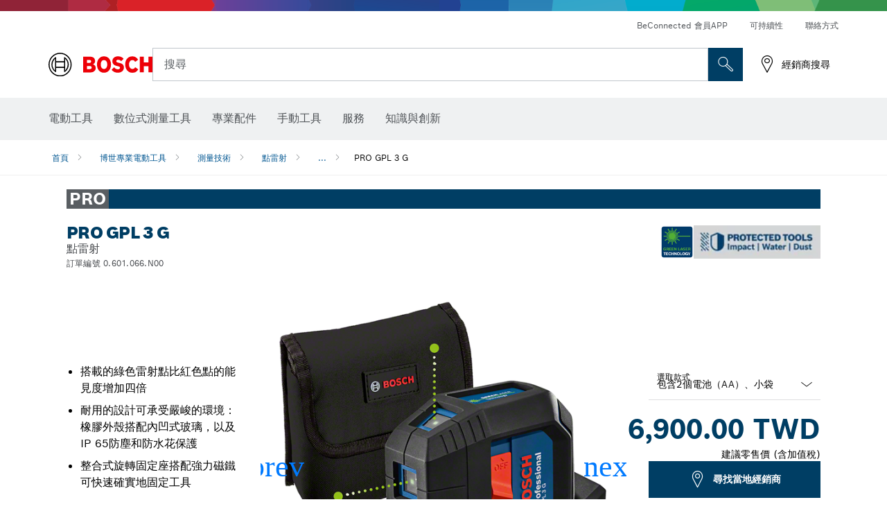

--- FILE ---
content_type: text/html;charset=UTF-8
request_url: https://www.bosch-pt.com.tw/tw/zh/products/gpl-3-g-0601066N00
body_size: 34499
content:
<!DOCTYPE html>
<html xmlns="http://www.w3.org/1999/xhtml" lang="zh" class="no-js">
    
<head>
        <meta charset="utf-8">
        <meta name="viewport" content="width=device-width, initial-scale=1, maximum-scale=2">
        <meta name="author" content="">
        <meta name="robots" content="index,follow" />
        <meta property="og:url" content="https://www.bosch-pt.com.tw/tw/zh/products/gpl-3-g-0601066N00" />
        <meta property="og:title" content="PRO GPL 3 G 點雷射 | 博世專業" />
        <meta property="og:description" content="PRO GPL 3 G 點雷射 | 搭載的綠色雷射點比紅色點的能見度增加四倍, 耐用的設計可承受嚴峻的環境：橡膠外殼搭配內凹式玻璃，以及IP 65防塵和防水花保護, 整合式旋轉固定座搭配強力磁鐵可快速確實地固定工具" />
        <meta property="og:image" content="https://www.bosch-pt.com.tw/binary/ocsmedia/optimized/750x422/o340891v54_GPL3GSKU-0601066N00.png" />
        <link rel="icon" href="/favicon.ico">
        <title>PRO GPL 3 G 點雷射 | 博世專業</title>
        <meta name="description" content="PRO GPL 3 G 點雷射 | 搭載的綠色雷射點比紅色點的能見度增加四倍, 耐用的設計可承受嚴峻的環境：橡膠外殼搭配內凹式玻璃，以及IP 65防塵和防水花保護, 整合式旋轉固定座搭配強力磁鐵可快速確實地固定工具" >

    
    <!--  Konfiguration GTM DL -->
    
    <!--End Konfiguration -->

        


        
  <meta name="ps-key" content="1611-58c049a785a67d769fdfcbf6">
  <meta name="ps-country" content="TW">
  <meta name="ps-language" content="zh">


        
        
<link rel="preconnect" href="//tags.tiqcdn.com">
<link rel="dns-prefetch" href="//tags.tiqcdn.com">

        
  <link rel="preconnect" href="https://mycliplister.com/">
  <link rel="dns-prefetch" href="https://mycliplister.com/">
  <link rel="preconnect" href="https://youtube.com/">
  <link rel="dns-prefetch" href="https://youtube.com/">


        <link rel="alternate" hreflang="fi-FI" href="https://www.bosch-professional.com/fi/fi/products/gpl-3-g-0601066N00">
        

        <link rel="alternate" hreflang="uk-UA" href="https://www.bosch-professional.com/ua/uk/products/gpl-3-g-0601066N00">
        

        <link rel="alternate" hreflang="ru-KZ" href="https://www.bosch-professional.com/kz/ru/products/gpl-3-g-0601066N00">
        

        <link rel="alternate" hreflang="lv-LV" href="https://www.bosch-professional.com/lv/lv/products/gpl-3-g-0601066N00">
        

        <link rel="alternate" hreflang="en-IN" href="https://www.bosch-pt.co.in/in/en/products/gpl-3-g-0601066N00">
        

        <link rel="alternate" hreflang="lt-LT" href="https://www.bosch-professional.com/lt/lt/products/gpl-3-g-0601066N00">
        

        <link rel="alternate" hreflang="sl-SI" href="https://www.bosch-professional.com/si/sl/products/gpl-3-g-0601066N00">
        

        <link rel="alternate" hreflang="no-NO" href="https://www.bosch-professional.com/no/no/products/gpl-3-g-0601066N00">
        

        <link rel="alternate" hreflang="zh-CN" href="https://www.bosch-pt.com.cn/cn/zh/products/gpl-3-g-0601066N00">
        

        <link rel="alternate" hreflang="nl-BE" href="https://www.bosch-professional.com/be/nl/products/gpl-3-g-0601066N00">
        

        <link rel="alternate" hreflang="el-GR" href="https://www.bosch-professional.com/gr/el/products/gpl-3-g-0601066N00">
        

        <link rel="alternate" hreflang="de-AT" href="https://www.bosch-professional.com/at/de/products/gpl-3-g-0601066N00">
        

        <link rel="alternate" hreflang="en-MY" href="https://www.bosch-pt.com.my/my/en/products/gpl-3-g-0601066N00">
        

        <link rel="alternate" hreflang="nl-NL" href="https://www.bosch-professional.com/nl/nl/products/gpl-3-g-0601066N00">
        

        <link rel="alternate" hreflang="fr-CH" href="https://www.bosch-professional.com/ch/fr/products/gpl-3-g-0601066N00">
        

        <link rel="alternate" hreflang="en-AU" href="https://www.bosch-pt.com.au/au/en/products/gpl-3-g-0601066N00">
        

        <link rel="alternate" hreflang="bg-BG" href="https://www.bosch-professional.com/bg/bg/products/gpl-3-g-0601066N00">
        

        <link rel="alternate" hreflang="cs-CZ" href="https://www.bosch-professional.com/cz/cs/products/gpl-3-g-0601066N00">
        

        <link rel="alternate" hreflang="en-PH" href="https://www.bosch-pt.com.ph/ph/en/products/gpl-3-g-0601066N00">
        

        <link rel="alternate" hreflang="ru-BY" href="https://www.bosch-professional.com/by/ru/products/gpl-3-g-0601066N00">
        

        <link rel="alternate" hreflang="de-CH" href="https://www.bosch-professional.com/ch/de/products/gpl-3-g-0601066N00">
        

        <link rel="alternate" hreflang="hu-HU" href="https://www.bosch-professional.com/hu/hu/products/gpl-3-g-0601066N00">
        

        <link rel="alternate" hreflang="de-DE" href="https://www.bosch-professional.com/de/de/products/gpl-3-g-0601066N00">
        

        <link rel="alternate" hreflang="zh-TW" href="https://www.bosch-pt.com.tw/tw/zh/products/gpl-3-g-0601066N00">
        

        <link rel="alternate" hreflang="ko-KR" href="https://www.bosch-pt.co.kr/kr/ko/products/gpl-3-g-0601066N00">
        

        <link rel="alternate" hreflang="sk-SK" href="https://www.bosch-professional.com/sk/sk/products/gpl-3-g-0601066N00">
        

        <link rel="alternate" hreflang="es-ES" href="https://www.bosch-professional.com/es/es/products/gpl-3-g-0601066N00">
        

        <link rel="alternate" hreflang="it-IT" href="https://www.bosch-professional.com/it/it/products/gpl-3-g-0601066N00">
        

        <link rel="alternate" hreflang="en-NZ" href="https://www.bosch-pt.co.nz/nz/en/products/gpl-3-g-0601066N00">
        

        <link rel="alternate" hreflang="ru-RU" href="https://www.bosch-professional.com/ru/ru/products/gpl-3-g-0601066N00">
        

        <link rel="alternate" hreflang="pl-PL" href="https://www.bosch-professional.com/pl/pl/products/gpl-3-g-0601066N00">
        

        <link rel="alternate" hreflang="pt-PT" href="https://www.bosch-professional.com/pt/pt/products/gpl-3-g-0601066N00">
        

        <link rel="alternate" hreflang="ro-RO" href="https://www.bosch-professional.com/ro/ro/products/gpl-3-g-0601066N00">
        

        <link rel="alternate" hreflang="fr-BE" href="https://www.bosch-professional.com/be/fr/products/gpl-3-g-0601066N00">
        

        <link rel="alternate" hreflang="sv-SE" href="https://www.bosch-professional.com/se/sv/products/gpl-3-g-0601066N00">
        

        <link rel="alternate" hreflang="tr-TR" href="https://www.bosch-professional.com/tr/tr/products/gpl-3-g-0601066N00">
        

        <link rel="alternate" hreflang="it-CH" href="https://www.bosch-professional.com/ch/it/products/gpl-3-g-0601066N00">
        

        <link rel="alternate" hreflang="et-EE" href="https://www.bosch-professional.com/ee/et/products/gpl-3-g-0601066N00">
        

        <link rel="alternate" hreflang="da-DK" href="https://www.bosch-professional.com/dk/da/products/gpl-3-g-0601066N00">
        

        <link rel="alternate" hreflang="fr-FR" href="https://www.bosch-professional.com/fr/fr/products/gpl-3-g-0601066N00">
        

        <link rel="alternate" hreflang="en-GB" href="https://www.bosch-professional.com/gb/en/products/gpl-3-g-0601066N00">
        

        <link rel="alternate" hreflang="th-TH" href="https://th.bosch-pt.com/th/th/products/gpl-3-g-0601066N00">
        

        
        

    <!--  JSON LD-->
    <script type="application/ld+json">{
  "@type" : "ProductGroup",
  "name" : "PRO GPL 3 G",
  "description" : "點雷射",
  "url" : "https://www.bosch-pt.com.tw/tw/zh/products/gpl-3-g-0601066N00",
  "productGroupID" : "PRO GPL 3 G",
  "image" : [ "https://www.bosch-pt.com.tw/tw/zh/ocsmedia/340891-54/application-image/full/點雷射-pro-gpl-3-g-0601066n00.png", "https://www.bosch-pt.com.tw/tw/zh/ocsmedia/337030-54/application-image/full/點雷射-pro-gpl-3-g-0601066n00.png", "", "https://www.bosch-pt.com.tw/tw/zh/ocsmedia/345573-117/dimensional-drawing-image/full/點雷射-pro-gpl-3-g-0601066n00.jpg", "https://www.bosch-pt.com.tw/tw/zh/ocsmedia/340835-117/application-image/full/點雷射-pro-gpl-3-g-0601066n00.jpg", "https://www.bosch-pt.com.tw/tw/zh/ocsmedia/340837-117/application-image/full/點雷射-pro-gpl-3-g-0601066n00.jpg", "https://www.bosch-pt.com.tw/tw/zh/ocsmedia/340839-117/application-image/full/點雷射-pro-gpl-3-g-0601066n00.jpg", "https://www.bosch-pt.com.tw/tw/zh/ocsmedia/340838-117/application-image/full/點雷射-pro-gpl-3-g-0601066n00.jpg" ],
  "brand" : {
    "@type" : "Brand",
    "name" : "博世電動工具",
    "url" : "https://www.bosch-pt.com.tw/tw/zh/",
    "logo" : "https://www.bosch-pt.com.tw/tw/media/professional/central_assets/bosch_logo/bosch.svg"
  },
  "manufacturer" : {
    "@type" : "Organization",
    "name" : "博世電動工具",
    "url" : "https://www.bosch-pt.com.tw/tw/zh/",
    "logo" : "https://www.bosch-pt.com.tw/tw/media/professional/central_assets/bosch_logo/bosch.svg"
  },
  "@context" : "https://schema.org",
  "@id" : "https://www.bosch-pt.com.tw/tw/zh/products/gpl-3-g-0601066N00",
  "variesBy" : [ "https://schema.org/pattern" ],
  "hasVariant" : [ {
    "@type" : "Product",
    "sku" : "0601066N00",
    "image" : [ "https://www.bosch-pt.com.tw/tw/zh/ocsmedia/340891-54/scope-of-supply-image/full/點雷射-pro-gpl-3-g-0601066n00.png" ],
    "name" : "GPL 3 G 包含2個電池（AA）、小袋",
    "description" : "包含2個電池（AA）、小袋",
    "url" : "https://www.bosch-pt.com.tw/tw/zh/products/gpl-3-g-0601066N00",
    "pattern" : "GPL 3 G 包含2個電池（AA）、小袋",
    "gtin13" : "4059952524856",
    "offers" : [ {
      "@type" : "Offer",
      "price" : 6900.00,
      "itemCondition" : "https://schema.org/NewCondition",
      "availability" : "https://schema.org/InStock"
    } ]
  } ]
}</script>
    <!-- END  JSON LD-->

    <script type="application/ld+json"> {"@context": "http://schema.org", "@type": "BreadcrumbList", "itemListElement":[{"@type": "ListItem","position":1,"item":{"@id": "https://www.bosch-pt.com.tw/tw/zh/professional-power-tools-131398-ocs-c/","name": "博世專業電動工具"}},{"@type": "ListItem","position":2,"item":{"@id": "https://www.bosch-pt.com.tw/tw/zh/measuring-technology-131410-ocs-c/","name": "測量技術"}},{"@type": "ListItem","position":3,"item":{"@id": "https://www.bosch-pt.com.tw/tw/zh/point-lasers-131497-ocs-c/","name": "點雷射"}},{"@type": "ListItem","position":4,"item":{"@id": "https://www.bosch-pt.com.tw/tw/zh/products/gpl-3-g-0601066N00","name": "PRO GPL 3 G"}}]}</script>
    
<!-- central head resources -->
<link rel="preload" href="https://www.bosch-pt.com.tw/res/fonts/boschsans/BoschSans-Regular.woff2" as="font" type="font/woff2" crossorigin="anonymous">
<link rel="preload" href="https://www.bosch-pt.com.tw/res/fonts/boschsans/BoschSans-Bold.woff2" as="font" type="font/woff2" crossorigin="anonymous">
<link rel="preload" href="https://www.bosch-pt.com.tw/res/fonts/boschsans/BoschSans-Black.woff2" as="font" type="font/woff2" crossorigin="anonymous">
<style>
@keyframes slide-up {
0% {
transform: translateY(110vh);
}
100% {
transform: translateY(0vh);
}
}
dock-privacy-settings {
position: fixed !important;
top: 0px;
left: 0px;
transform: translateY(110vh);
animation: slide-up 0s forwards;
animation-delay: 3s;
}
</style>
<script type="text/javascript" src="https://services.zoovu.com/events/user-tracking-script/fe90ed05-cecf-479b-81fa-2b96f5dd904d/js-loader"></script>
<link rel="stylesheet" type="text/css" href="https://www.bosch-pt.com.tw/res/critical.css">
<link rel="preload" href="https://www.bosch-pt.com.tw/res/main.css" as="style" onload="this.onload=null;this.rel='stylesheet'">
<noscript><link rel="stylesheet" href="https://www.bosch-pt.com.tw/res/main.css"></noscript>
<script>
var CONF = {
ASSET_PATH: 'https://www.bosch-pt.com.tw/res/',
ENV: 'production'
}
</script>

    <link rel="canonical" href="https://www.bosch-pt.com.tw/tw/zh/products/gpl-3-g-0601066N00">

    
    
</head>


    

    <body class="t-productdetailpage has-lp-navbar"
          data-track_pagename="ProductDetailPagePT"
          data-product-id="51244"
          data-country="tw"
          data-language="zh"
          data-locale="zh_TW"
          data-region="rap"
    >

        
        
        
<script id="tealium_pdl" type="text/javascript">
function getCookie(cookieName) {
var cookieArr = document.cookie.split(";");
for(var i = 0; i < cookieArr.length; i++) {
var cookiePair = cookieArr[i].split("=");
if(cookieName == cookiePair[0].trim()) {
return decodeURIComponent(cookiePair[1]);
}
}
return null;
}
var utag_data = {
language : "zh",
page_country : "TW",
page_name : "content : Page Name",
business_unit : "pt",
tealium_event: "PT_Generic_Pageload",
brand_name: "BOSCH",
page_type : "content",
page_id : "1908966",
page_breadcrumb : [ "Technical Pages", "Tracking", "Tealium" ],
page_subcategory1: "Technical Pages",
page_subcategory2: "Tracking",
page_subcategory3: "Tealium",
page_subcategory4: undefined,
page_subcategory5: undefined,
release_id : "14467",
division: "PT",
site_domain_type: "prod",
currency: "EUR",
logged_in_user : getCookie("id") != null ? "yes" : "no",
}
</script>


        
        
  <script>
    if (typeof utag_data === 'undefined') {
      utag_data = {};
    }
    utag_data.brand_name = "BOSCH";
    utag_data.business_unit = "mt";
    utag_data.division = "PT"
    
    utag_data.logged_in_user = "no";
    
    

    
    utag_data.language = "zh";
    utag_data.page_country = "TW";
    
    utag_data.page_breadcrumb = ["\u535A\u4E16\u5C08\u696D\u96FB\u52D5\u5DE5\u5177","\u6E2C\u91CF\u6280\u8853","\u9EDE\u96F7\u5C04","PRO GPL 3 G"];
    
    

    
    utag_data.page_subcategory1 = "\u535A\u4E16\u5C08\u696D\u96FB\u52D5\u5DE5\u5177";
    utag_data.page_subcategory2 = "\u6E2C\u91CF\u6280\u8853";
    utag_data.page_subcategory3 = "\u9EDE\u96F7\u5C04";
    utag_data.page_subcategory4 = "PRO GPL 3 G";
    utag_data.page_subcategory5 = null;

    
    
    
    
    
     utag_data.page_subcategory5 = undefined; 
    
    
    utag_data.product_price = ["6900.00"];
    
    
    
    

    
    utag_data.product_brand = ["Professional"];
    

    

     utag_data.release_id = "3.18.2";
  </script>


        
        <script
        >
          if (window.kb_data === undefined) {
            window.kb_data = {};
          }

          

            
          
          kb_data.product_id = ["0601066N00"];
          
            
          kb_data.product_name = ["PRO GPL 3 G"];
          
            kb_data.product_line = ["pro"];
          kb_data.product_category_id = ["131497"];
          kb_data.master_order_number = ["0601066N00"];
          

            
          kb_data.product_brand = ["Professional"];
          
            kb_data.product_category = ["\u9EDE\u96F7\u5C04"];

          
            
          kb_data.battery_voltage = ["-"];
          
            
            
            
          kb_data.baretool_number = ["3601K66N00"];
          
        </script>

        
        <script
        >
          utag_data.tealium_event = "PT_ProductDetail_Pageload"
          utag_data.page_id = 'pt-pdp-' + "0601066N00";

          utag_data.page_type = "product";

          

          
            utag_data.page_name = 'product : ' + "PRO GPL 3 G";
          

            // merge KB data mit utag Data
            utag_data = { ...utag_data, ...kb_data};
        </script>

        
        
<script id="tealium_script">
window.addEventListener("load", function(a,b,c,d) {
a='//tags.tiqcdn.com/utag/robert-bosch/tw-pt-professional-web/prod/utag.js';
b=document;c='script';d=b.createElement(c);d.src=a;d.type='text/java'+c;d.async=true;
a=b.getElementsByTagName(c)[0];
a.parentNode.insertBefore(d,a);
});
</script>


        
        

			<header id="header" class="o-header o-header--alt o-header--hoverNav">
			<div class="o-header-search-sticky">
				<div class="o-header-search-wrapper container">
					<nav class="o-header-search__top" aria-label="元">
<!-- meta navigation -->
	<ul class="m-metanavigation__items hidden-xs hidden-sm">
<li class="m-metanavigation__items__item">
	<a  class="trackingElement trackingTeaser m-metanavigation__items__item--link"
		data-track_domEvent="click" 
		data-track_modulePosition="1" 
		data-track_elementtype="Text"
		data-track_elementinfo="BeConnected 會員APP"
		data-track_elementlinktype="internal"
		data-track_dyn_teasertype="Navigation"
		data-track_dyn_teasercontent="BeConnected 會員APP"
		href="https://www.bosch-pt.com.tw/tw/zh/" 
		title="BeConnected 會員APP"
		target="_self"> 
		BeConnected 會員APP
	</a>
</li>        
<li class="m-metanavigation__items__item">
	<a  class="trackingElement trackingTeaser m-metanavigation__items__item--link"
		data-track_domEvent="click" 
		data-track_modulePosition="1" 
		data-track_elementtype="Text"
		data-track_elementinfo="可持續性"
		data-track_elementlinktype="external"
		data-track_dyn_teasertype="Navigation"
		data-track_dyn_teasercontent="可持續性"
		href="https://www.bosch-pt.com/ww/gb/en/company/sustainability/" 
		title="可持續性"
		target="_self"> 
		可持續性
	</a>
</li>        
<li class="m-metanavigation__items__item">
	<a  class="trackingElement trackingTeaser m-metanavigation__items__item--link"
		data-track_domEvent="click" 
		data-track_modulePosition="1" 
		data-track_elementtype="Text"
		data-track_elementinfo="聯絡方式"
		data-track_elementlinktype="internal"
		data-track_dyn_teasertype="Navigation"
		data-track_dyn_teasercontent="聯絡方式"
		href="//www.bosch-pt.com.tw/tw/zh/service/after-sales-service/contact/" 
		title="聯絡方式"
		target="_self"> 
		聯絡方式
	</a>
</li>        
	</ul>
		   		</nav>
					<nav class="o-header-search" aria-label="搜尋">
            			<div class="o-header-search__left">
		<div class="m-brandLogo">
			<a  href="//www.bosch-pt.com.tw/tw/zh/" 
				title="博世電動工具" 
			    class="trackingElement m-brandLogo__link"
			    data-track_domEvent="click" 
				data-track_modulePosition="1" 
				data-track_elementtype="Logo"
				data-track_elementinfo="博世電動工具"
				data-track_elementlinktype="internal">
<picture >
<!-- WebP, Reihenfolge beachten: Desktop, Tablet, Mobile -->
<img class="m-brandLogo__image img-responsive"
width="165" height="50"
src="https://media.bosch-pt.com.tw/media/professional/central_assets/bosch_logo/bosch.svg"
title=""
alt="博世的紅色標誌，黑色字母在白色背景上，現代且清晰設計。">
</picture>		
			</a>
		</div>
            			</div>
            			<div class="o-header-search__main">
								<!-- search navigation --> 
<div class="m-searchNavigation"
	data-placeholder=""
	data-placeholder-desktop="搜尋">
	<form id="header-search" 
		  class="m-searchNavigation__form" 
		  method="get" 
		  role="search" 
		  action="//www.bosch-pt.com.tw/tw/zh/searchfrontend/"> 
			<div class="m-searchNavigation__label">
				<span class="m-searchNavigation__labelText">搜尋</span>
					<button type="button" 
							class="bba-btn bba-btn--primary m-searchNavigation__button m-searchNavigation__button--search"
							aria-label="现场搜索"
							tabindex="-1">
						<i class="icon-Bosch-Ic-search-black"></i>
					</button>
			</div>	
			<div class="m-searchNavigation__inputWrapper">
				<button type="submit" class="trackingElement trackingTeaser bba-btn bba-btn--primary m-searchNavigation__button m-searchNavigation__button--submit bba-btn bba-btn--primary"
						data-track_domEvent="click"
						data-track_modulePosition="2" 
						data-track_elementtype="Icon"
						data-track_elementinfo="SearchFormSubmit"
						data-track_elementlinktype="internal"
						data-track_dyn_teasertype="Search"
						data-track_dyn_teasercontent="Onsite Search"
						aria-label="提交搜索请求"
						tabindex="-1"
				>	
					<i class="icon-Bosch-Ic-search-black"></i>
				</button>
				<input  class="trackingElement trackingTeaser m-searchNavigation__searchField" 
						placeholder="搜尋" 
						type="search" 
						name="q" 
						id="search" 
						role="combobox" 
						aria-haspopup="dialog"
						aria-expanded="false" 
						aria-controls="searchNavField" 
						aria-activedescendant
						data-track_domEvent="click"
						data-track_modulePosition="2" 
						data-track_elementtype="Field"
						data-track_elementinfo="SearchFormField"
						data-track_elementlinktype="internal"
						data-track_dyn_teasertype="Search"
						data-track_dyn_teasercontent="Onsite Search"
						tabindex="0"
				>
				<input 	class="m-searchNavigation__searchSuggest" 
						disabled 
						type="text" 
						placeholder="搜尋" 
						autocomplete="off">
			</div>
			<button type="button" 
					name="button" 
					class="trackingElement trackingTeaser m-searchNavigation__button m-searchNavigation__button--close" 
				    data-track_domEvent="click"
					data-track_modulePosition="2" 
					data-track_elementtype="Icon"
					data-track_elementinfo="SearchFormClose"
					data-track_elementlinktype="internal"
					data-track_dyn_teasertype="Search"
					data-track_dyn_teasercontent="Onsite Search Close"
					aria-label="搜索 关闭"
					tabindex="-1"
			>
				<i class="icon-Bosch-Ic-close-black"></i>
			</button>
	</form>
</div>
									</div>
									<div class="o-header-search__right">
                						<div class="m-conversion_bar">
<nav class="trackingModule m-conversion_bar" data-track_moduletype="User Service" aria-label="轉換欄">
		<ul class="m-conversion_bar__items">
	<li class="trackingElement m-conversion_bar__item">
		<a  href="/tw/zh/dl/dealerlocator/dealersearch/" 
			title="經銷商搜尋" 
			class="trackingElement trackingTeaser m-conversion_bar__link" 
			target="_self"
			data-track_domEvent="click" 
			data-track_modulePosition="4" 
			data-track_elementtype="Text"
			data-track_elementinfo=""
			data-track_elementlinktype="internal"
			data-track_dyn_teasercontent=""
		> 
			<i class="icon-Bosch-Ic-store-locator-black"></i>
			<span class="m-conversion_bar__text"> 經銷商搜尋 </span>
		</a>
	</li>	
		</ul>
</nav>
						                		</div>
						                	</div>
						          		</nav>
						          		<div class="o-header-search__results">
<div id="header-search-results" class="m-searchNavigationResults m-searchNavigationResults--hidden trackingModule" data-track_moduletype="Search Flyout">
    <div class="m-searchNavigationResults__detailed trackingTeaser" aria-label="搜索结果" role="dialog"></div>
    <div class="m-searchNavigationResults__right">
        <div class="m-searchNavigationResults__suggestions"></div>
        <div class="m-searchNavigationResults__teasers"></div>
    </div>
</div>
						          		</div>
						          	</div>
						          	<div class="o-header__mWrapper--gray">
		        						<div class="o-header__mWrapper">
		            						<div class="o-header__faker"></div>
		            							<nav class="m-mainNavigation " aria-label="主">
		                							<div class="m-mainNavigation__container">
		                    							<div class="m-mainNavigation__col m-mainNavigation__col--fixed">
		                        							<button type="button" class="m-mainNavigation__toggle">
		                            							<span class="m-mainNavigation__toggleBar"></span>
									                            <span class="m-mainNavigation__toggleBar"></span>
									                            <span class="m-mainNavigation__toggleBar"></span>
									                            <span class="m-mainNavigation__toggleBar"></span>
		                        							</button>
		                    							</div>
				            <div class="m-mainNavigation__col">
<div class="m-mainNavigation__itemsWrapper" data-backlabel="返回">
		<ul class="m-mainNavigation__items">
			<li class="m-mainNavigation__item hidden-md hidden-lg">
				<a  class="trackingElement trackingTeaser m-mainNavigation__link" 
					href="//www.bosch-pt.com.tw/tw/zh/" 
					title="首頁"
					data-track_domEvent="click"
					data-track_modulePosition="2" 
					data-track_elementtype="Text"
					data-track_elementinfo="首頁"
					data-track_elementlinktype="internal" 
					data-track_dyn_teasercontent="首頁"
 					data-track_dyn_teasertype="Navigation"
				>					
					<span class="m-mainNavigation__text">首頁</span>
				</a>	  								
			</li>	
						<li class="m-mainNavigation__item m-mainNavigation__item--dropdown">
						<div class="navigationItem">
						<a 	class="trackingElement trackingTeaser m-mainNavigation__link " 
							href="/tw/zh/professional-power-tools-131398-ocs-c/" 
							title="電動工具"
data-target="#flyout-products-flyout_tools"
							data-track_domEvent="click"
							data-track_modulePosition="2" 
							data-track_elementtype="Text"
							data-track_elementinfo="電動工具"
							data-track_elementlinktype="internal"
							data-track_dyn_teasercontent="電動工具"
							data-track_dyn_teasertype="Navigation"			
						>					
							<span class="m-mainNavigation__text ">電動工具</span>
						</a>		
						<button class="acc-button hidden" 
data-target="#flyout-products-flyout_tools"
							popovertarget="flyout-products-flyout_tools"	
							aria-label="電動工具">
				                <i class="icon-Bosch-Ic-arrow-black-bottom"></i>
				        </button>		
				        </div>						
					<ul class="m-mainNavigation__dropdownItems m-mainNavigation__dropdownItems--hidden">
<li>
	<div class="m-mainNavigation__link--header">
		<a 	href="/tw/zh/professional-power-tools-131398-ocs-c/" 
			class="link m-header_navigation_flyout__link trackingElement trackingTeaser"
			title="電動工具"
			data-track_domEvent="click"
			data-track_modulePosition="2" 
			data-track_elementtype="Text"
			data-track_elementinfo="電動工具"
			data-track_elementlinktype="internal"
			data-track_dyn_teasercontent="電動工具"
			data-track_dyn_teasertype="Navigation"										
			>電動工具</a>
	</div>
</li>
						<li>
							<div class="container m-header_navigation_flyout m-header_navigation_flyout--mobile">
								<div class="row">
<div class="col-md-2 col-sm-12 col--item "> <a href="https://www.bosch-pt.com.tw/tw/zh/new-tools-131399-ocs-c/" title="" target="_self" class="m-header_navigation_flyout__item trackingElement" data-track_domEvent="click" data-track_modulePosition="2" data-track_elementtype="Image" data-track_elementinfo="全新工具" data-track_elementlinktype="internal" data-track_dyn_teasercontent="Products" data-track_dyn_subteasercontent="全新工具" > <div class="m-header_navigation_flyout__item__image "> <picture >
<!-- WebP, Reihenfolge beachten: Desktop, Tablet, Mobile -->
<source media="(min-width: 992px)" data-srcset="https://www.bosch-pt.com.tw/binary/ocsmedia/optimized/263x155/pcc131399pcta5252p1_novelities.png">


<img class="img-responsive center-block lazyload"
width="263" height="155"
data-src="
https://www.bosch-pt.com.tw/binary/ocsmedia/optimized/263x155/pcc131399pcta5252p1_novelities.png
"
title="全新工具"
alt="全新工具">
</picture> </div> <div class="m-header_navigation_flyout__item__caption"> 全新工具 </div> </a> </div>
<div class="col-md-2 col-sm-12 col--item "> <a href="/tw/zh/promotion/overview.html" title="促銷" target="_self" class="m-header_navigation_flyout__item trackingElement" data-track_domEvent="click" data-track_modulePosition="2" data-track_elementtype="Image" data-track_elementinfo="促銷" data-track_elementlinktype="internal" data-track_dyn_teasercontent="Products" data-track_dyn_subteasercontent="促銷" > <div class="m-header_navigation_flyout__item__image "> <picture >
<!-- WebP, Reihenfolge beachten: Desktop, Tablet, Mobile -->
<source media="(min-width: 992px)" data-srcset="https://media.bosch-pt.com.tw/media/professional_bi/flyout_redesign/tools/kv_flyout_redesign_offers_137x77.png">


<img class="img-responsive center-block lazyload"
width="263" height="155"
data-src="
https://media.bosch-pt.com.tw/media/professional_bi/flyout_redesign/tools/kv_flyout_redesign_offers_137x77.png
"
title="促銷"
alt="促銷">
</picture> </div> <div class="m-header_navigation_flyout__item__caption"> 促銷 </div> </a> </div>
<div class="col-md-2 col-sm-12 col--item "> <a href="https://www.bosch-pt.com.tw/tw/zh/heavy-duty-226567-ocs-c/" title="" target="_self" class="m-header_navigation_flyout__item trackingElement" data-track_domEvent="click" data-track_modulePosition="2" data-track_elementtype="Image" data-track_elementinfo="Heavy Duty" data-track_elementlinktype="internal" data-track_dyn_teasercontent="Products" data-track_dyn_subteasercontent="Heavy Duty" > <div class="m-header_navigation_flyout__item__image "> <picture >
<!-- WebP, Reihenfolge beachten: Desktop, Tablet, Mobile -->
<source media="(min-width: 992px)" data-srcset="https://www.bosch-pt.com.tw/binary/ocsmedia/optimized/263x155/pcc226567pcta5252p1_kv_category_heavy_duty.png">


<img class="img-responsive center-block lazyload"
width="263" height="155"
data-src="
https://www.bosch-pt.com.tw/binary/ocsmedia/optimized/263x155/pcc226567pcta5252p1_kv_category_heavy_duty.png
"
title="Heavy Duty"
alt="Heavy Duty">
</picture> </div> <div class="m-header_navigation_flyout__item__caption"> Heavy Duty </div> </a> </div>
<div class="col-md-2 col-sm-12 col--item "> <a href="https://www.bosch-pt.com.tw/tw/zh/cordless-tools-131400-ocs-c/" title="" target="_self" class="m-header_navigation_flyout__item trackingElement" data-track_domEvent="click" data-track_modulePosition="2" data-track_elementtype="Image" data-track_elementinfo="充電式工具" data-track_elementlinktype="internal" data-track_dyn_teasercontent="Products" data-track_dyn_subteasercontent="充電式工具" > <div class="m-header_navigation_flyout__item__image "> <picture >
<!-- WebP, Reihenfolge beachten: Desktop, Tablet, Mobile -->
<source media="(min-width: 992px)" data-srcset="https://www.bosch-pt.com.tw/binary/ocsmedia/optimized/263x155/o386722v54_GNB_18V-38_4Ah_ProCore_dyn.png">


<img class="img-responsive center-block lazyload"
width="263" height="155"
data-src="
https://www.bosch-pt.com.tw/binary/ocsmedia/optimized/263x155/o386722v54_GNB_18V-38_4Ah_ProCore_dyn.png
"
title="充電式工具"
alt="充電式工具">
</picture> </div> <div class="m-header_navigation_flyout__item__caption"> 充電式工具 </div> </a> </div>
<div class="col-md-2 col-sm-12 col--item "> <a href="https://www.bosch-pt.com.tw/tw/zh/drills-impact-drills-screwdrivers-131402-ocs-c/" title="" target="_self" class="m-header_navigation_flyout__item trackingElement" data-track_domEvent="click" data-track_modulePosition="2" data-track_elementtype="Image" data-track_elementinfo="電鑽、振動電鑽和螺絲起子機" data-track_elementlinktype="internal" data-track_dyn_teasercontent="Products" data-track_dyn_subteasercontent="電鑽、振動電鑽和螺絲起子機" > <div class="m-header_navigation_flyout__item__image "> <picture >
<!-- WebP, Reihenfolge beachten: Desktop, Tablet, Mobile -->
<source media="(min-width: 992px)" data-srcset="https://www.bosch-pt.com.tw/binary/ocsmedia/optimized/263x155/o554357v54_GRD_18V-127_8Ah_EXPERT_AMPShare_Ghost_Image_Dyn.png">


<img class="img-responsive center-block lazyload"
width="263" height="155"
data-src="
https://www.bosch-pt.com.tw/binary/ocsmedia/optimized/263x155/o554357v54_GRD_18V-127_8Ah_EXPERT_AMPShare_Ghost_Image_Dyn.png
"
title="電鑽、振動電鑽和螺絲起子機"
alt="電鑽、振動電鑽和螺絲起子機">
</picture> </div> <div class="m-header_navigation_flyout__item__caption"> 電鑽、振動電鑽和螺絲起子機 </div> </a> </div>
<div class="col-md-2 col-sm-12 col--item "> <a href="https://www.bosch-pt.com.tw/tw/zh/rotary-hammers-demolition-hammers-131403-ocs-c/" title="" target="_self" class="m-header_navigation_flyout__item trackingElement" data-track_domEvent="click" data-track_modulePosition="2" data-track_elementtype="Image" data-track_elementinfo="鎚鑽與電鎬" data-track_elementlinktype="internal" data-track_dyn_teasercontent="Products" data-track_dyn_subteasercontent="鎚鑽與電鎬" > <div class="m-header_navigation_flyout__item__image "> <picture >
<!-- WebP, Reihenfolge beachten: Desktop, Tablet, Mobile -->
<source media="(min-width: 992px)" data-srcset="https://www.bosch-pt.com.tw/binary/ocsmedia/optimized/263x155/o454986v54_GSH_18V-5_12Ah_ProCORE_Dyn_Ghost_Image.png">


<img class="img-responsive center-block lazyload"
width="263" height="155"
data-src="
https://www.bosch-pt.com.tw/binary/ocsmedia/optimized/263x155/o454986v54_GSH_18V-5_12Ah_ProCORE_Dyn_Ghost_Image.png
"
title="鎚鑽與電鎬"
alt="鎚鑽與電鎬">
</picture> </div> <div class="m-header_navigation_flyout__item__caption"> 鎚鑽與電鎬 </div> </a> </div>
<div class="col-md-2 col-sm-12 col--item "> <a href="https://www.bosch-pt.com.tw/tw/zh/diamond-technology-131404-ocs-c/" title="" target="_self" class="m-header_navigation_flyout__item trackingElement" data-track_domEvent="click" data-track_modulePosition="2" data-track_elementtype="Image" data-track_elementinfo="鑽石技術" data-track_elementlinktype="internal" data-track_dyn_teasercontent="Products" data-track_dyn_subteasercontent="鑽石技術" > <div class="m-header_navigation_flyout__item__image "> <picture >
<!-- WebP, Reihenfolge beachten: Desktop, Tablet, Mobile -->
<source media="(min-width: 992px)" data-srcset="https://www.bosch-pt.com.tw/binary/ocsmedia/optimized/263x155/o522788v54_GBR_18V-15_S_8Ah_EXPERT_AMPShare_Ghost_Image_Dyn.png">


<img class="img-responsive center-block lazyload"
width="263" height="155"
data-src="
https://www.bosch-pt.com.tw/binary/ocsmedia/optimized/263x155/o522788v54_GBR_18V-15_S_8Ah_EXPERT_AMPShare_Ghost_Image_Dyn.png
"
title="鑽石技術"
alt="鑽石技術">
</picture> </div> <div class="m-header_navigation_flyout__item__caption"> 鑽石技術 </div> </a> </div>
<div class="col-md-2 col-sm-12 col--item "> <a href="https://www.bosch-pt.com.tw/tw/zh/angle-grinders-metalworking-131405-ocs-c/" title="" target="_self" class="m-header_navigation_flyout__item trackingElement" data-track_domEvent="click" data-track_modulePosition="2" data-track_elementtype="Image" data-track_elementinfo="砂輪機與金屬加工" data-track_elementlinktype="internal" data-track_dyn_teasercontent="Products" data-track_dyn_subteasercontent="砂輪機與金屬加工" > <div class="m-header_navigation_flyout__item__image "> <picture >
<!-- WebP, Reihenfolge beachten: Desktop, Tablet, Mobile -->
<source media="(min-width: 992px)" data-srcset="https://www.bosch-pt.com.tw/binary/ocsmedia/optimized/263x155/o579738v54_GWS18V-11PS_5Ah_Dyn.png">


<img class="img-responsive center-block lazyload"
width="263" height="155"
data-src="
https://www.bosch-pt.com.tw/binary/ocsmedia/optimized/263x155/o579738v54_GWS18V-11PS_5Ah_Dyn.png
"
title="砂輪機與金屬加工"
alt="砂輪機與金屬加工">
</picture> </div> <div class="m-header_navigation_flyout__item__caption"> 砂輪機與金屬加工 </div> </a> </div>
<div class="col-md-2 col-sm-12 col--item "> <a href="https://www.bosch-pt.com.tw/tw/zh/benchtop-tools-benches-131406-ocs-c/" title="" target="_self" class="m-header_navigation_flyout__item trackingElement" data-track_domEvent="click" data-track_modulePosition="2" data-track_elementtype="Image" data-track_elementinfo="桌上型工具與工作台" data-track_elementlinktype="internal" data-track_dyn_teasercontent="Products" data-track_dyn_subteasercontent="桌上型工具與工作台" > <div class="m-header_navigation_flyout__item__image "> <picture >
<!-- WebP, Reihenfolge beachten: Desktop, Tablet, Mobile -->
<source media="(min-width: 992px)" data-srcset="https://www.bosch-pt.com.tw/binary/ocsmedia/optimized/263x155/o523790v54_GCD_18V-355_8Ah_ProCORE_Ghost_Image_Dyn.png">


<img class="img-responsive center-block lazyload"
width="263" height="155"
data-src="
https://www.bosch-pt.com.tw/binary/ocsmedia/optimized/263x155/o523790v54_GCD_18V-355_8Ah_ProCORE_Ghost_Image_Dyn.png
"
title="桌上型工具與工作台"
alt="桌上型工具與工作台">
</picture> </div> <div class="m-header_navigation_flyout__item__caption"> 桌上型工具與工作台 </div> </a> </div>
<div class="col-md-2 col-sm-12 col--item "> <a href="https://www.bosch-pt.com.tw/tw/zh/sanders-planers-131407-ocs-c/" title="" target="_self" class="m-header_navigation_flyout__item trackingElement" data-track_domEvent="click" data-track_modulePosition="2" data-track_elementtype="Image" data-track_elementinfo="砂紙機與電刨刀" data-track_elementlinktype="internal" data-track_dyn_teasercontent="Products" data-track_dyn_subteasercontent="砂紙機與電刨刀" > <div class="m-header_navigation_flyout__item__image "> <picture >
<!-- WebP, Reihenfolge beachten: Desktop, Tablet, Mobile -->
<source media="(min-width: 992px)" data-srcset="https://www.bosch-pt.com.tw/binary/ocsmedia/optimized/263x155/o468807v82_GEX_18V-150-3_4Ah_ProCORE_Edge_Protection_Ring_Dust_Box_Dyn.png">


<img class="img-responsive center-block lazyload"
width="263" height="155"
data-src="
https://www.bosch-pt.com.tw/binary/ocsmedia/optimized/263x155/o468807v82_GEX_18V-150-3_4Ah_ProCORE_Edge_Protection_Ring_Dust_Box_Dyn.png
"
title="砂紙機與電刨刀"
alt="砂紙機與電刨刀">
</picture> </div> <div class="m-header_navigation_flyout__item__caption"> 砂紙機與電刨刀 </div> </a> </div>
<div class="col-md-2 col-sm-12 col--item "> <a href="https://www.bosch-pt.com.tw/tw/zh/routers-131483-ocs-c/" title="" target="_self" class="m-header_navigation_flyout__item trackingElement" data-track_domEvent="click" data-track_modulePosition="2" data-track_elementtype="Image" data-track_elementinfo="雕刻機" data-track_elementlinktype="internal" data-track_dyn_teasercontent="Products" data-track_dyn_subteasercontent="雕刻機" > <div class="m-header_navigation_flyout__item__image "> <picture >
<!-- WebP, Reihenfolge beachten: Desktop, Tablet, Mobile -->
<source media="(min-width: 992px)" data-srcset="https://www.bosch-pt.com.tw/binary/ocsmedia/optimized/263x155/o427649v54_GKF_18V-8_4Ah_ProCORE_dyn_Ghost_Image.png">


<img class="img-responsive center-block lazyload"
width="263" height="155"
data-src="
https://www.bosch-pt.com.tw/binary/ocsmedia/optimized/263x155/o427649v54_GKF_18V-8_4Ah_ProCORE_dyn_Ghost_Image.png
"
title="雕刻機"
alt="雕刻機">
</picture> </div> <div class="m-header_navigation_flyout__item__caption"> 雕刻機 </div> </a> </div>
<div class="col-md-2 col-sm-12 col--item "> <a href="https://www.bosch-pt.com.tw/tw/zh/saws-131408-ocs-c/" title="" target="_self" class="m-header_navigation_flyout__item trackingElement" data-track_domEvent="click" data-track_modulePosition="2" data-track_elementtype="Image" data-track_elementinfo="電鋸" data-track_elementlinktype="internal" data-track_dyn_teasercontent="Products" data-track_dyn_subteasercontent="電鋸" > <div class="m-header_navigation_flyout__item__image "> <picture >
<!-- WebP, Reihenfolge beachten: Desktop, Tablet, Mobile -->
<source media="(min-width: 992px)" data-srcset="https://www.bosch-pt.com.tw/binary/ocsmedia/optimized/263x155/o451360v54_GKS_18V-57-2_GX_5_5Ah_ProCORE_AMPShare_Dyn_JP.png">


<img class="img-responsive center-block lazyload"
width="263" height="155"
data-src="
https://www.bosch-pt.com.tw/binary/ocsmedia/optimized/263x155/o451360v54_GKS_18V-57-2_GX_5_5Ah_ProCORE_AMPShare_Dyn_JP.png
"
title="電鋸"
alt="電鋸">
</picture> </div> <div class="m-header_navigation_flyout__item__caption"> 電鋸 </div> </a> </div>
<div class="col-md-2 col-sm-12 col--item "> <a href="https://www.bosch-pt.com.tw/tw/zh/dust-extraction-systems-131409-ocs-c/" title="" target="_self" class="m-header_navigation_flyout__item trackingElement" data-track_domEvent="click" data-track_modulePosition="2" data-track_elementtype="Image" data-track_elementinfo="吸塵系統" data-track_elementlinktype="internal" data-track_dyn_teasercontent="Products" data-track_dyn_subteasercontent="吸塵系統" > <div class="m-header_navigation_flyout__item__image "> <picture >
<!-- WebP, Reihenfolge beachten: Desktop, Tablet, Mobile -->
<source media="(min-width: 992px)" data-srcset="https://www.bosch-pt.com.tw/binary/ocsmedia/optimized/263x155/o431632v54_GAS_12-40_MA_dyn.png">


<img class="img-responsive center-block lazyload"
width="263" height="155"
data-src="
https://www.bosch-pt.com.tw/binary/ocsmedia/optimized/263x155/o431632v54_GAS_12-40_MA_dyn.png
"
title="吸塵系統"
alt="吸塵系統">
</picture> </div> <div class="m-header_navigation_flyout__item__caption"> 吸塵系統 </div> </a> </div>
<div class="col-md-2 col-sm-12 col--item "> <a href="https://www.bosch-pt.com.tw/tw/zh/heat-guns-glue-guns-238405-ocs-c/" title="" target="_self" class="m-header_navigation_flyout__item trackingElement" data-track_domEvent="click" data-track_modulePosition="2" data-track_elementtype="Image" data-track_elementinfo="熱風槍與熱熔膠槍" data-track_elementlinktype="internal" data-track_dyn_teasercontent="Products" data-track_dyn_subteasercontent="熱風槍與熱熔膠槍" > <div class="m-header_navigation_flyout__item__image "> <picture >
<!-- WebP, Reihenfolge beachten: Desktop, Tablet, Mobile -->
<source media="(min-width: 992px)" data-srcset="https://www.bosch-pt.com.tw/binary/ocsmedia/optimized/263x155/o347724v54_GHG_18V-50_4Ah_dyn_Ghost_Image.png">


<img class="img-responsive center-block lazyload"
width="263" height="155"
data-src="
https://www.bosch-pt.com.tw/binary/ocsmedia/optimized/263x155/o347724v54_GHG_18V-50_4Ah_dyn_Ghost_Image.png
"
title="熱風槍與熱熔膠槍"
alt="熱風槍與熱熔膠槍">
</picture> </div> <div class="m-header_navigation_flyout__item__caption"> 熱風槍與熱熔膠槍 </div> </a> </div>
<div class="col-md-2 col-sm-12 col--item "> <a href="https://www.bosch-pt.com.tw/tw/zh/measuring-technology-131410-ocs-c/" title="" target="_self" class="m-header_navigation_flyout__item trackingElement" data-track_domEvent="click" data-track_modulePosition="2" data-track_elementtype="Image" data-track_elementinfo="測量技術" data-track_elementlinktype="internal" data-track_dyn_teasercontent="Products" data-track_dyn_subteasercontent="測量技術" > <div class="m-header_navigation_flyout__item__image "> <picture >
<!-- WebP, Reihenfolge beachten: Desktop, Tablet, Mobile -->
<source media="(min-width: 992px)" data-srcset="https://www.bosch-pt.com.tw/binary/ocsmedia/optimized/263x155/o464482v54_GLL_12V-100-33_CG_2Ah_ON_Dyn.png">


<img class="img-responsive center-block lazyload"
width="263" height="155"
data-src="
https://www.bosch-pt.com.tw/binary/ocsmedia/optimized/263x155/o464482v54_GLL_12V-100-33_CG_2Ah_ON_Dyn.png
"
title="測量技術"
alt="測量技術">
</picture> </div> <div class="m-header_navigation_flyout__item__caption"> 測量技術 </div> </a> </div>
<div class="col-md-2 col-sm-12 col--item "> <a href="https://www.bosch-pt.com.tw/tw/zh/high-pressure-washers-209514-ocs-c/" title="" target="_self" class="m-header_navigation_flyout__item trackingElement" data-track_domEvent="click" data-track_modulePosition="2" data-track_elementtype="Image" data-track_elementinfo="高壓清洗機" data-track_elementlinktype="internal" data-track_dyn_teasercontent="Products" data-track_dyn_subteasercontent="高壓清洗機" > <div class="m-header_navigation_flyout__item__image "> <picture >
<!-- WebP, Reihenfolge beachten: Desktop, Tablet, Mobile -->
<source media="(min-width: 992px)" data-srcset="https://www.bosch-pt.com.tw/binary/ocsmedia/optimized/263x155/o447593v54_447593.png">


<img class="img-responsive center-block lazyload"
width="263" height="155"
data-src="
https://www.bosch-pt.com.tw/binary/ocsmedia/optimized/263x155/o447593v54_447593.png
"
title="高壓清洗機"
alt="高壓清洗機">
</picture> </div> <div class="m-header_navigation_flyout__item__caption"> 高壓清洗機 </div> </a> </div>
<div class="col-md-2 col-sm-12 col--item "> <a href="https://www.bosch-pt.com.tw/tw/zh/stirrers-131442-ocs-c/" title="" target="_self" class="m-header_navigation_flyout__item trackingElement" data-track_domEvent="click" data-track_modulePosition="2" data-track_elementtype="Image" data-track_elementinfo="水泥攪拌機" data-track_elementlinktype="internal" data-track_dyn_teasercontent="Products" data-track_dyn_subteasercontent="水泥攪拌機" > <div class="m-header_navigation_flyout__item__image "> <picture >
<!-- WebP, Reihenfolge beachten: Desktop, Tablet, Mobile -->
<source media="(min-width: 992px)" data-srcset="https://www.bosch-pt.com.tw/binary/ocsmedia/optimized/263x155/o468930v54_GRW_18V-120_12Ah_ProCORE_Ghost_Image_Dyn.png">


<img class="img-responsive center-block lazyload"
width="263" height="155"
data-src="
https://www.bosch-pt.com.tw/binary/ocsmedia/optimized/263x155/o468930v54_GRW_18V-120_12Ah_ProCORE_Ghost_Image_Dyn.png
"
title="水泥攪拌機"
alt="水泥攪拌機">
</picture> </div> <div class="m-header_navigation_flyout__item__caption"> 水泥攪拌機 </div> </a> </div>
<div class="col-md-2 col-sm-12 col--item "> <a href="https://www.bosch-pt.com.tw/tw/zh/carrying-cases-209615-ocs-c/" title="" target="_self" class="m-header_navigation_flyout__item trackingElement" data-track_domEvent="click" data-track_modulePosition="2" data-track_elementtype="Image" data-track_elementinfo="手提攜帶箱" data-track_elementlinktype="internal" data-track_dyn_teasercontent="Products" data-track_dyn_subteasercontent="手提攜帶箱" > <div class="m-header_navigation_flyout__item__image "> <picture >
<!-- WebP, Reihenfolge beachten: Desktop, Tablet, Mobile -->
<source media="(min-width: 992px)" data-srcset="https://www.bosch-pt.com.tw/binary/ocsmedia/optimized/263x155/o357555v54_p_a_ls-boxx_neu_v4_v2.png">


<img class="img-responsive center-block lazyload"
width="263" height="155"
data-src="
https://www.bosch-pt.com.tw/binary/ocsmedia/optimized/263x155/o357555v54_p_a_ls-boxx_neu_v4_v2.png
"
title="手提攜帶箱"
alt="手提攜帶箱">
</picture> </div> <div class="m-header_navigation_flyout__item__caption"> 手提攜帶箱 </div> </a> </div>
<div class="col-md-2 col-sm-12 col--item "> <a href="https://www.bosch-pt.com.tw/tw/zh/workwear-210370-ocs-c/" title="" target="_self" class="m-header_navigation_flyout__item trackingElement" data-track_domEvent="click" data-track_modulePosition="2" data-track_elementtype="Image" data-track_elementinfo="工作服" data-track_elementlinktype="internal" data-track_dyn_teasercontent="Products" data-track_dyn_subteasercontent="工作服" > <div class="m-header_navigation_flyout__item__image "> <picture >
<!-- WebP, Reihenfolge beachten: Desktop, Tablet, Mobile -->
<source media="(min-width: 992px)" data-srcset="https://www.bosch-pt.com.tw/binary/ocsmedia/optimized/263x155/o289449v54_Toolbag_big_dyn.png">


<img class="img-responsive center-block lazyload"
width="263" height="155"
data-src="
https://www.bosch-pt.com.tw/binary/ocsmedia/optimized/263x155/o289449v54_Toolbag_big_dyn.png
"
title="工作服"
alt="工作服">
</picture> </div> <div class="m-header_navigation_flyout__item__caption"> 工作服 </div> </a> </div>
<div class="col-md-2 col-sm-12 col--item "> <a href="https://www.bosch-pt.com.tw/tw/zh/system-accessories-212645-ocs-c/" title="" target="_self" class="m-header_navigation_flyout__item trackingElement" data-track_domEvent="click" data-track_modulePosition="2" data-track_elementtype="Image" data-track_elementinfo="系統配件" data-track_elementlinktype="internal" data-track_dyn_teasercontent="Products" data-track_dyn_subteasercontent="系統配件" > <div class="m-header_navigation_flyout__item__image "> <picture >
<!-- WebP, Reihenfolge beachten: Desktop, Tablet, Mobile -->
<source media="(min-width: 992px)" data-srcset="https://www.bosch-pt.com.tw/binary/ocsmedia/optimized/263x155/o478995v54_GAL_12V_18V_80_AMPShare_Dyn.png">


<img class="img-responsive center-block lazyload"
width="263" height="155"
data-src="
https://www.bosch-pt.com.tw/binary/ocsmedia/optimized/263x155/o478995v54_GAL_12V_18V_80_AMPShare_Dyn.png
"
title="系統配件"
alt="系統配件">
</picture> </div> <div class="m-header_navigation_flyout__item__caption"> 系統配件 </div> </a> </div>
<div class="col-md-2 col-sm-12 col--item "> <a href="https://www.bosch-pt.com.tw/tw/zh/cordless-garden-tools-213895-ocs-c/" title="" target="_self" class="m-header_navigation_flyout__item trackingElement" data-track_domEvent="click" data-track_modulePosition="2" data-track_elementtype="Image" data-track_elementinfo="充電式園藝工具" data-track_elementlinktype="internal" data-track_dyn_teasercontent="Products" data-track_dyn_subteasercontent="充電式園藝工具" > <div class="m-header_navigation_flyout__item__image "> <picture >
<!-- WebP, Reihenfolge beachten: Desktop, Tablet, Mobile -->
<source media="(min-width: 992px)" data-srcset="https://www.bosch-pt.com.tw/binary/ocsmedia/optimized/263x155/pcc213895pcta5252p1_426824.png">


<img class="img-responsive center-block lazyload"
width="263" height="155"
data-src="
https://www.bosch-pt.com.tw/binary/ocsmedia/optimized/263x155/pcc213895pcta5252p1_426824.png
"
title="充電式園藝工具"
alt="充電式園藝工具">
</picture> </div> <div class="m-header_navigation_flyout__item__caption"> 充電式園藝工具 </div> </a> </div>
<div class="col-md-2 col-sm-12 col--item "> <a href="https://www.bosch-pt.com.tw/tw/zh/service-air-tools-213900-ocs-c/" title="" target="_self" class="m-header_navigation_flyout__item trackingElement" data-track_domEvent="click" data-track_modulePosition="2" data-track_elementtype="Image" data-track_elementinfo="氣動工具" data-track_elementlinktype="internal" data-track_dyn_teasercontent="Products" data-track_dyn_subteasercontent="氣動工具" > <div class="m-header_navigation_flyout__item__image "> <picture >
<!-- WebP, Reihenfolge beachten: Desktop, Tablet, Mobile -->
<source media="(min-width: 992px)" data-srcset="https://www.bosch-pt.com.tw/binary/ocsmedia/optimized/263x155/o426819v54_gbh_187-li_one_chuck_dyn_withicon.png">


<img class="img-responsive center-block lazyload"
width="263" height="155"
data-src="
https://www.bosch-pt.com.tw/binary/ocsmedia/optimized/263x155/o426819v54_gbh_187-li_one_chuck_dyn_withicon.png
"
title="氣動工具"
alt="氣動工具">
</picture> </div> <div class="m-header_navigation_flyout__item__caption"> 氣動工具 </div> </a> </div>
<div class="col-md-2 col-sm-12 col--item "> <a href="https://www.bosch-pt.com.tw/tw/zh/bosch-mobility-system-213919-ocs-c/" title="" target="_self" class="m-header_navigation_flyout__item trackingElement" data-track_domEvent="click" data-track_modulePosition="2" data-track_elementtype="Image" data-track_elementinfo="博世機動系統" data-track_elementlinktype="internal" data-track_dyn_teasercontent="Products" data-track_dyn_subteasercontent="博世機動系統" > <div class="m-header_navigation_flyout__item__image "> <picture >
<!-- WebP, Reihenfolge beachten: Desktop, Tablet, Mobile -->
<source media="(min-width: 992px)" data-srcset="https://www.bosch-pt.com.tw/binary/ocsmedia/optimized/263x155/o596040v54_596040.png">


<img class="img-responsive center-block lazyload"
width="263" height="155"
data-src="
https://www.bosch-pt.com.tw/binary/ocsmedia/optimized/263x155/o596040v54_596040.png
"
title="博世機動系統"
alt="博世機動系統">
</picture> </div> <div class="m-header_navigation_flyout__item__caption"> 博世機動系統 </div> </a> </div>
<div class="col-md-2 col-sm-12 col--item "> <a href="https://www.bosch-pt.com.tw/tw/zh/combo-kits-3038553-ocs-c/" title="" target="_self" class="m-header_navigation_flyout__item trackingElement" data-track_domEvent="click" data-track_modulePosition="2" data-track_elementtype="Image" data-track_elementinfo="組合套件" data-track_elementlinktype="internal" data-track_dyn_teasercontent="Products" data-track_dyn_subteasercontent="組合套件" > <div class="m-header_navigation_flyout__item__image "> <picture >
<!-- WebP, Reihenfolge beachten: Desktop, Tablet, Mobile -->
<source media="(min-width: 992px)" data-srcset="https://www.bosch-pt.com.tw/binary/ocsmedia/optimized/263x155/o241055v54_P_A_GBA_12V_2_0Ah.png">


<img class="img-responsive center-block lazyload"
width="263" height="155"
data-src="
https://www.bosch-pt.com.tw/binary/ocsmedia/optimized/263x155/o241055v54_P_A_GBA_12V_2_0Ah.png
"
title="組合套件"
alt="組合套件">
</picture> </div> <div class="m-header_navigation_flyout__item__caption"> 組合套件 </div> </a> </div>
<div class="col-md-2 col-sm-12 col--item "> <a href="https://www.bosch-pt.com.tw/tw/zh/nailers-3100693-ocs-c/" title="" target="_self" class="m-header_navigation_flyout__item trackingElement" data-track_domEvent="click" data-track_modulePosition="2" data-track_elementtype="Image" data-track_elementinfo="釘槍" data-track_elementlinktype="internal" data-track_dyn_teasercontent="Products" data-track_dyn_subteasercontent="釘槍" > <div class="m-header_navigation_flyout__item__image "> <picture >
<!-- WebP, Reihenfolge beachten: Desktop, Tablet, Mobile -->
<source media="(min-width: 992px)" data-srcset="https://www.bosch-pt.com.tw/binary/ocsmedia/optimized/263x155/o386722v54_GNB_18V-38_4Ah_ProCore_dyn.png">


<img class="img-responsive center-block lazyload"
width="263" height="155"
data-src="
https://www.bosch-pt.com.tw/binary/ocsmedia/optimized/263x155/o386722v54_GNB_18V-38_4Ah_ProCore_dyn.png
"
title="釘槍"
alt="釘槍">
</picture> </div> <div class="m-header_navigation_flyout__item__caption"> 釘槍 </div> </a> </div>
								</div>
							</div>
						</li>
					</ul>
					</li>									
						<li class="m-mainNavigation__item m-mainNavigation__item--dropdown">
						<div class="navigationItem">
						<a 	class="trackingElement trackingTeaser m-mainNavigation__link " 
							href="/tw/zh/measuring-technology-131410-ocs-c/" 
							title="數位式測量工具"
data-target="#flyout-products-flyout_measuring_tools"
							data-track_domEvent="click"
							data-track_modulePosition="2" 
							data-track_elementtype="Text"
							data-track_elementinfo="數位式測量工具"
							data-track_elementlinktype="internal"
							data-track_dyn_teasercontent="數位式測量工具"
							data-track_dyn_teasertype="Navigation"			
						>					
							<span class="m-mainNavigation__text ">數位式測量工具</span>
						</a>		
						<button class="acc-button hidden" 
data-target="#flyout-products-flyout_measuring_tools"
							popovertarget="flyout-products-flyout_measuring_tools"	
							aria-label="數位式測量工具">
				                <i class="icon-Bosch-Ic-arrow-black-bottom"></i>
				        </button>		
				        </div>						
					<ul class="m-mainNavigation__dropdownItems m-mainNavigation__dropdownItems--hidden">
<li>
	<div class="m-mainNavigation__link--header">
		<a 	href="/tw/zh/measuring-technology-131410-ocs-c/" 
			class="link m-header_navigation_flyout__link trackingElement trackingTeaser"
			title="數位式測量工具"
			data-track_domEvent="click"
			data-track_modulePosition="2" 
			data-track_elementtype="Text"
			data-track_elementinfo="數位式測量工具"
			data-track_elementlinktype="internal"
			data-track_dyn_teasercontent="數位式測量工具"
			data-track_dyn_teasertype="Navigation"										
			>數位式測量工具</a>
	</div>
</li>
						<li>
							<div class="container m-header_navigation_flyout m-header_navigation_flyout--mobile">
								<div class="row">
<div class="col-md-2 col-sm-12 col--item "> <a href="https://www.bosch-pt.com.tw/tw/zh/electrical-testers-7423651-ocs-c/" title="" target="_self" class="m-header_navigation_flyout__item trackingElement" data-track_domEvent="click" data-track_modulePosition="2" data-track_elementtype="Image" data-track_elementinfo="電動測試儀" data-track_elementlinktype="internal" data-track_dyn_teasercontent="Products" data-track_dyn_subteasercontent="電動測試儀" > <div class="m-header_navigation_flyout__item__image "> <picture >
<!-- WebP, Reihenfolge beachten: Desktop, Tablet, Mobile -->
<source media="(min-width: 992px)" data-srcset="https://www.bosch-pt.com.tw/binary/ocsmedia/optimized/263x155/o566359v54_GVD_1000-17_Green_Beautyshot_Blue_100-1.png">


<img class="img-responsive center-block lazyload"
width="263" height="155"
data-src="
https://www.bosch-pt.com.tw/binary/ocsmedia/optimized/263x155/o566359v54_GVD_1000-17_Green_Beautyshot_Blue_100-1.png
"
title="電動測試儀"
alt="電動測試儀">
</picture> </div> <div class="m-header_navigation_flyout__item__caption"> 電動測試儀 </div> </a> </div>
<div class="col-md-2 col-sm-12 col--item "> <a href="https://www.bosch-pt.com.tw/tw/zh/moisture-meters-7803422-ocs-c/" title="" target="_self" class="m-header_navigation_flyout__item trackingElement" data-track_domEvent="click" data-track_modulePosition="2" data-track_elementtype="Image" data-track_elementinfo="濕度儀" data-track_elementlinktype="internal" data-track_dyn_teasercontent="Products" data-track_dyn_subteasercontent="濕度儀" > <div class="m-header_navigation_flyout__item__image "> <picture >
<!-- WebP, Reihenfolge beachten: Desktop, Tablet, Mobile -->
<source media="(min-width: 992px)" data-srcset="https://www.bosch-pt.com.tw/binary/ocsmedia/optimized/263x155/o573359v54_GMP_2-15_Dynamic_On_Alpha.png">


<img class="img-responsive center-block lazyload"
width="263" height="155"
data-src="
https://www.bosch-pt.com.tw/binary/ocsmedia/optimized/263x155/o573359v54_GMP_2-15_Dynamic_On_Alpha.png
"
title="濕度儀"
alt="濕度儀">
</picture> </div> <div class="m-header_navigation_flyout__item__caption"> 濕度儀 </div> </a> </div>
<div class="col-md-2 col-sm-12 col--item "> <a href="https://www.bosch-pt.com.tw/tw/zh/combi-lasers-225519-ocs-c/" title="" target="_self" class="m-header_navigation_flyout__item trackingElement" data-track_domEvent="click" data-track_modulePosition="2" data-track_elementtype="Image" data-track_elementinfo="多功能點線雷射儀" data-track_elementlinktype="internal" data-track_dyn_teasercontent="Products" data-track_dyn_subteasercontent="多功能點線雷射儀" > <div class="m-header_navigation_flyout__item__image "> <picture >
<!-- WebP, Reihenfolge beachten: Desktop, Tablet, Mobile -->
<source media="(min-width: 992px)" data-srcset="https://www.bosch-pt.com.tw/binary/ocsmedia/optimized/263x155/o486270v54_dyn_laserlinie_on2_5.png">


<img class="img-responsive center-block lazyload"
width="263" height="155"
data-src="
https://www.bosch-pt.com.tw/binary/ocsmedia/optimized/263x155/o486270v54_dyn_laserlinie_on2_5.png
"
title="多功能點線雷射儀"
alt="多功能點線雷射儀">
</picture> </div> <div class="m-header_navigation_flyout__item__caption"> 多功能點線雷射儀 </div> </a> </div>
<div class="col-md-2 col-sm-12 col--item "> <a href="https://www.bosch-pt.com.tw/tw/zh/rotation-lasers-131495-ocs-c/" title="" target="_self" class="m-header_navigation_flyout__item trackingElement" data-track_domEvent="click" data-track_modulePosition="2" data-track_elementtype="Image" data-track_elementinfo="旋轉式雷射水平儀" data-track_elementlinktype="internal" data-track_dyn_teasercontent="Products" data-track_dyn_subteasercontent="旋轉式雷射水平儀" > <div class="m-header_navigation_flyout__item__image "> <picture >
<!-- WebP, Reihenfolge beachten: Desktop, Tablet, Mobile -->
<source media="(min-width: 992px)" data-srcset="https://www.bosch-pt.com.tw/binary/ocsmedia/optimized/263x155/o334172v54_rotary-laser-revolve-bosch-GRL2000-40HV-beauty.png">


<img class="img-responsive center-block lazyload"
width="263" height="155"
data-src="
https://www.bosch-pt.com.tw/binary/ocsmedia/optimized/263x155/o334172v54_rotary-laser-revolve-bosch-GRL2000-40HV-beauty.png
"
title="旋轉式雷射水平儀"
alt="旋轉式雷射水平儀">
</picture> </div> <div class="m-header_navigation_flyout__item__caption"> 旋轉式雷射水平儀 </div> </a> </div>
<div class="col-md-2 col-sm-12 col--item "> <a href="https://www.bosch-pt.com.tw/tw/zh/line-lasers-131496-ocs-c/" title="" target="_self" class="m-header_navigation_flyout__item trackingElement" data-track_domEvent="click" data-track_modulePosition="2" data-track_elementtype="Image" data-track_elementinfo="墨線儀" data-track_elementlinktype="internal" data-track_dyn_teasercontent="Products" data-track_dyn_subteasercontent="墨線儀" > <div class="m-header_navigation_flyout__item__image "> <picture >
<!-- WebP, Reihenfolge beachten: Desktop, Tablet, Mobile -->
<source media="(min-width: 992px)" data-srcset="https://www.bosch-pt.com.tw/binary/ocsmedia/optimized/263x155/o464482v54_GLL_12V-100-33_CG_2Ah_ON_Dyn.png">


<img class="img-responsive center-block lazyload"
width="263" height="155"
data-src="
https://www.bosch-pt.com.tw/binary/ocsmedia/optimized/263x155/o464482v54_GLL_12V-100-33_CG_2Ah_ON_Dyn.png
"
title="墨線儀"
alt="墨線儀">
</picture> </div> <div class="m-header_navigation_flyout__item__caption"> 墨線儀 </div> </a> </div>
<div class="col-md-2 col-sm-12 col--item "> <a href="https://www.bosch-pt.com.tw/tw/zh/detectors-131501-ocs-c/" title="" target="_self" class="m-header_navigation_flyout__item trackingElement" data-track_domEvent="click" data-track_modulePosition="2" data-track_elementtype="Image" data-track_elementinfo="牆體探測儀" data-track_elementlinktype="internal" data-track_dyn_teasercontent="Products" data-track_dyn_subteasercontent="牆體探測儀" > <div class="m-header_navigation_flyout__item__image "> <picture >
<!-- WebP, Reihenfolge beachten: Desktop, Tablet, Mobile -->
<source media="(min-width: 992px)" data-srcset="https://www.bosch-pt.com.tw/binary/ocsmedia/optimized/263x155/o407628v54_GMS_120-27_ON_dyn.png">


<img class="img-responsive center-block lazyload"
width="263" height="155"
data-src="
https://www.bosch-pt.com.tw/binary/ocsmedia/optimized/263x155/o407628v54_GMS_120-27_ON_dyn.png
"
title="牆體探測儀"
alt="牆體探測儀">
</picture> </div> <div class="m-header_navigation_flyout__item__caption"> 牆體探測儀 </div> </a> </div>
<div class="col-md-2 col-sm-12 col--item "> <a href="https://www.bosch-pt.com.tw/tw/zh/laser-measures-131500-ocs-c/" title="" target="_self" class="m-header_navigation_flyout__item trackingElement" data-track_domEvent="click" data-track_modulePosition="2" data-track_elementtype="Image" data-track_elementinfo="雷射測距儀" data-track_elementlinktype="internal" data-track_dyn_teasercontent="Products" data-track_dyn_subteasercontent="雷射測距儀" > <div class="m-header_navigation_flyout__item__image "> <picture >
<!-- WebP, Reihenfolge beachten: Desktop, Tablet, Mobile -->
<source media="(min-width: 992px)" data-srcset="https://www.bosch-pt.com.tw/binary/ocsmedia/optimized/263x155/o587317v54_GLM50-21_RoW_On_Dynamic_Alpha.png">


<img class="img-responsive center-block lazyload"
width="263" height="155"
data-src="
https://www.bosch-pt.com.tw/binary/ocsmedia/optimized/263x155/o587317v54_GLM50-21_RoW_On_Dynamic_Alpha.png
"
title="雷射測距儀"
alt="雷射測距儀">
</picture> </div> <div class="m-header_navigation_flyout__item__caption"> 雷射測距儀 </div> </a> </div>
<div class="col-md-2 col-sm-12 col--item "> <a href="https://www.bosch-pt.com.tw/tw/zh/thermo-cameras-detectors-225024-ocs-c/" title="" target="_self" class="m-header_navigation_flyout__item trackingElement" data-track_domEvent="click" data-track_modulePosition="2" data-track_elementtype="Image" data-track_elementinfo="熱像儀和牆體探測儀" data-track_elementlinktype="internal" data-track_dyn_teasercontent="Products" data-track_dyn_subteasercontent="熱像儀和牆體探測儀" > <div class="m-header_navigation_flyout__item__image "> <picture >
<!-- WebP, Reihenfolge beachten: Desktop, Tablet, Mobile -->
<source media="(min-width: 992px)" data-srcset="https://www.bosch-pt.com.tw/binary/ocsmedia/optimized/263x155/o521856v54_GTC_12V-450-13_2Ah_ON_Dyn.png">


<img class="img-responsive center-block lazyload"
width="263" height="155"
data-src="
https://www.bosch-pt.com.tw/binary/ocsmedia/optimized/263x155/o521856v54_GTC_12V-450-13_2Ah_ON_Dyn.png
"
title="熱像儀和牆體探測儀"
alt="熱像儀和牆體探測儀">
</picture> </div> <div class="m-header_navigation_flyout__item__caption"> 熱像儀和牆體探測儀 </div> </a> </div>
<div class="col-md-2 col-sm-12 col--item "> <a href="https://www.bosch-pt.com.tw/tw/zh/point-lasers-131497-ocs-c/" title="" target="_self" class="m-header_navigation_flyout__item trackingElement" data-track_domEvent="click" data-track_modulePosition="2" data-track_elementtype="Image" data-track_elementinfo="點雷射" data-track_elementlinktype="internal" data-track_dyn_teasercontent="Products" data-track_dyn_subteasercontent="點雷射" > <div class="m-header_navigation_flyout__item__image "> <picture >
<!-- WebP, Reihenfolge beachten: Desktop, Tablet, Mobile -->
<source media="(min-width: 992px)" data-srcset="https://www.bosch-pt.com.tw/binary/ocsmedia/optimized/263x155/o337037v54_GPL_5_G_beautyshot_on_dyn.png">


<img class="img-responsive center-block lazyload"
width="263" height="155"
data-src="
https://www.bosch-pt.com.tw/binary/ocsmedia/optimized/263x155/o337037v54_GPL_5_G_beautyshot_on_dyn.png
"
title="點雷射"
alt="點雷射">
</picture> </div> <div class="m-header_navigation_flyout__item__caption"> 點雷射 </div> </a> </div>
<div class="col-md-2 col-sm-12 col--item "> <a href="https://www.bosch-pt.com.tw/tw/zh/receivers-131507-ocs-c/" title="" target="_self" class="m-header_navigation_flyout__item trackingElement" data-track_domEvent="click" data-track_modulePosition="2" data-track_elementtype="Image" data-track_elementinfo="接收器" data-track_elementlinktype="internal" data-track_dyn_teasercontent="Products" data-track_dyn_subteasercontent="接收器" > <div class="m-header_navigation_flyout__item__image "> <picture >
<!-- WebP, Reihenfolge beachten: Desktop, Tablet, Mobile -->
<source media="(min-width: 992px)" data-srcset="https://www.bosch-pt.com.tw/binary/ocsmedia/optimized/263x155/o336533v54_LR45_on_dyn.png">


<img class="img-responsive center-block lazyload"
width="263" height="155"
data-src="
https://www.bosch-pt.com.tw/binary/ocsmedia/optimized/263x155/o336533v54_LR45_on_dyn.png
"
title="接收器"
alt="接收器">
</picture> </div> <div class="m-header_navigation_flyout__item__caption"> 接收器 </div> </a> </div>
<div class="col-md-2 col-sm-12 col--item "> <a href="https://www.bosch-pt.com.tw/tw/zh/optical-levels-131504-ocs-c/" title="" target="_self" class="m-header_navigation_flyout__item trackingElement" data-track_domEvent="click" data-track_modulePosition="2" data-track_elementtype="Image" data-track_elementinfo="光學水平儀" data-track_elementlinktype="internal" data-track_dyn_teasercontent="Products" data-track_dyn_subteasercontent="光學水平儀" > <div class="m-header_navigation_flyout__item__image "> <picture >
<!-- WebP, Reihenfolge beachten: Desktop, Tablet, Mobile -->
<source media="(min-width: 992px)" data-srcset="https://www.bosch-pt.com.tw/binary/ocsmedia/optimized/263x155/o109289v54_GOL_32_D_dyn.png">


<img class="img-responsive center-block lazyload"
width="263" height="155"
data-src="
https://www.bosch-pt.com.tw/binary/ocsmedia/optimized/263x155/o109289v54_GOL_32_D_dyn.png
"
title="光學水平儀"
alt="光學水平儀">
</picture> </div> <div class="m-header_navigation_flyout__item__caption"> 光學水平儀 </div> </a> </div>
<div class="col-md-2 col-sm-12 col--item "> <a href="https://www.bosch-pt.com.tw/tw/zh/inspection-cameras-213945-ocs-c/" title="" target="_self" class="m-header_navigation_flyout__item trackingElement" data-track_domEvent="click" data-track_modulePosition="2" data-track_elementtype="Image" data-track_elementinfo="管路檢視攝像儀" data-track_elementlinktype="internal" data-track_dyn_teasercontent="Products" data-track_dyn_subteasercontent="管路檢視攝像儀" > <div class="m-header_navigation_flyout__item__image "> <picture >
<!-- WebP, Reihenfolge beachten: Desktop, Tablet, Mobile -->
<source media="(min-width: 992px)" data-srcset="https://www.bosch-pt.com.tw/binary/ocsmedia/optimized/263x155/o453148v54_CamCable_Viper_Dual_camMini_Dyn.png">


<img class="img-responsive center-block lazyload"
width="263" height="155"
data-src="
https://www.bosch-pt.com.tw/binary/ocsmedia/optimized/263x155/o453148v54_CamCable_Viper_Dual_camMini_Dyn.png
"
title="管路檢視攝像儀"
alt="管路檢視攝像儀">
</picture> </div> <div class="m-header_navigation_flyout__item__caption"> 管路檢視攝像儀 </div> </a> </div>
<div class="col-md-2 col-sm-12 col--item "> <a href="https://www.bosch-pt.com.tw/tw/zh/angle-measurers-and-inclinometers-131502-ocs-c/" title="" target="_self" class="m-header_navigation_flyout__item trackingElement" data-track_domEvent="click" data-track_modulePosition="2" data-track_elementtype="Image" data-track_elementinfo="角度測量儀與水平尺" data-track_elementlinktype="internal" data-track_dyn_teasercontent="Products" data-track_dyn_subteasercontent="角度測量儀與水平尺" > <div class="m-header_navigation_flyout__item__image "> <picture >
<!-- WebP, Reihenfolge beachten: Desktop, Tablet, Mobile -->
<source media="(min-width: 992px)" data-srcset="https://www.bosch-pt.com.tw/binary/ocsmedia/optimized/263x155/o204484v54_hhgam010.png">


<img class="img-responsive center-block lazyload"
width="263" height="155"
data-src="
https://www.bosch-pt.com.tw/binary/ocsmedia/optimized/263x155/o204484v54_hhgam010.png
"
title="角度測量儀與水平尺"
alt="角度測量儀與水平尺">
</picture> </div> <div class="m-header_navigation_flyout__item__caption"> 角度測量儀與水平尺 </div> </a> </div>
<div class="col-md-2 col-sm-12 col--item "> <a href="https://www.bosch-pt.com.tw/tw/zh/tripods-131499-ocs-c/" title="" target="_self" class="m-header_navigation_flyout__item trackingElement" data-track_domEvent="click" data-track_modulePosition="2" data-track_elementtype="Image" data-track_elementinfo="三腳架" data-track_elementlinktype="internal" data-track_dyn_teasercontent="Products" data-track_dyn_subteasercontent="三腳架" > <div class="m-header_navigation_flyout__item__image "> <picture >
<!-- WebP, Reihenfolge beachten: Desktop, Tablet, Mobile -->
<source media="(min-width: 992px)" data-srcset="https://www.bosch-pt.com.tw/binary/ocsmedia/optimized/263x155/o58779v54_BT300HD_Dynamik.png">


<img class="img-responsive center-block lazyload"
width="263" height="155"
data-src="
https://www.bosch-pt.com.tw/binary/ocsmedia/optimized/263x155/o58779v54_BT300HD_Dynamik.png
"
title="三腳架"
alt="三腳架">
</picture> </div> <div class="m-header_navigation_flyout__item__caption"> 三腳架 </div> </a> </div>
<div class="col-md-2 col-sm-12 col--item "> <a href="https://www.bosch-pt.com.tw/tw/zh/accessories-213947-ocs-c/" title="" target="_self" class="m-header_navigation_flyout__item trackingElement" data-track_domEvent="click" data-track_modulePosition="2" data-track_elementtype="Image" data-track_elementinfo="配件" data-track_elementlinktype="internal" data-track_dyn_teasercontent="Products" data-track_dyn_subteasercontent="配件" > <div class="m-header_navigation_flyout__item__image "> <picture >
<!-- WebP, Reihenfolge beachten: Desktop, Tablet, Mobile -->
<source media="(min-width: 992px)" data-srcset="https://www.bosch-pt.com.tw/binary/ocsmedia/optimized/263x155/o452426v54_Ceiling_Clip_DK_20_Dyn.png">


<img class="img-responsive center-block lazyload"
width="263" height="155"
data-src="
https://www.bosch-pt.com.tw/binary/ocsmedia/optimized/263x155/o452426v54_Ceiling_Clip_DK_20_Dyn.png
"
title="配件"
alt="配件">
</picture> </div> <div class="m-header_navigation_flyout__item__caption"> 配件 </div> </a> </div>
								</div>
							</div>
						</li>
					</ul>
					</li>									
						<li class="m-mainNavigation__item m-mainNavigation__item--dropdown">
						<div class="navigationItem">
						<a 	class="trackingElement trackingTeaser m-mainNavigation__link " 
							href="/tw/zh/accessories-2790339-ocs-ac/" 
							title="專業配件"
data-target="#flyout-products-flyout_accessories"
							data-track_domEvent="click"
							data-track_modulePosition="2" 
							data-track_elementtype="Text"
							data-track_elementinfo="專業配件"
							data-track_elementlinktype="internal"
							data-track_dyn_teasercontent="專業配件"
							data-track_dyn_teasertype="Navigation"			
						>					
							<span class="m-mainNavigation__text ">專業配件</span>
						</a>		
						<button class="acc-button hidden" 
data-target="#flyout-products-flyout_accessories"
							popovertarget="flyout-products-flyout_accessories"	
							aria-label="專業配件">
				                <i class="icon-Bosch-Ic-arrow-black-bottom"></i>
				        </button>		
				        </div>						
					<ul class="m-mainNavigation__dropdownItems m-mainNavigation__dropdownItems--hidden">
<li>
	<div class="m-mainNavigation__link--header">
		<a 	href="/tw/zh/accessories-2790339-ocs-ac/" 
			class="link m-header_navigation_flyout__link trackingElement trackingTeaser"
			title="專業配件"
			data-track_domEvent="click"
			data-track_modulePosition="2" 
			data-track_elementtype="Text"
			data-track_elementinfo="專業配件"
			data-track_elementlinktype="internal"
			data-track_dyn_teasercontent="專業配件"
			data-track_dyn_teasertype="Navigation"										
			>專業配件</a>
	</div>
</li>
						<li>
							<div class="container m-header_navigation_flyout m-header_navigation_flyout--mobile">
								<div class="row">
<div class="col-md-2 col-sm-12 col--item "> <a href="//www.bosch-pt.com.tw/tw/zh/performance-classes/" title="性能等級" target="_self" class="m-header_navigation_flyout__item trackingElement" data-track_domEvent="click" data-track_modulePosition="2" data-track_elementtype="Image" data-track_elementinfo="性能等級" data-track_elementlinktype="internal" data-track_dyn_teasercontent="Products" data-track_dyn_subteasercontent="性能等級" > <div class="m-header_navigation_flyout__item__image "> <picture >
<!-- WebP, Reihenfolge beachten: Desktop, Tablet, Mobile -->
<source media="(min-width: 992px)" data-srcset="https://media.bosch-pt.com.tw/media/professional_bi/home_relaunch/ac_expert_navi_logo/sprachen___performance_classes/ac_performance_classes_navi_zh-2.jpg">


<img class="img-responsive center-block lazyload"
width="263" height="155"
data-src="
https://media.bosch-pt.com.tw/media/professional_bi/home_relaunch/ac_expert_navi_logo/sprachen___performance_classes/ac_performance_classes_navi_zh-2.jpg
"
title="性能等級"
alt="性能等級">
</picture> </div> <div class="m-header_navigation_flyout__item__caption"> 性能等級 </div> </a> </div>
<div class="col-md-2 col-sm-12 col--item "> <a href="https://www.bosch-pt.com.tw/tw/zh/performance-classes/expert/" title="EXPERT" target="_self" class="m-header_navigation_flyout__item trackingElement" data-track_domEvent="click" data-track_modulePosition="2" data-track_elementtype="Image" data-track_elementinfo="EXPERT" data-track_elementlinktype="internal" data-track_dyn_teasercontent="Products" data-track_dyn_subteasercontent="EXPERT" > <div class="m-header_navigation_flyout__item__image "> <picture >
<!-- WebP, Reihenfolge beachten: Desktop, Tablet, Mobile -->
<source media="(min-width: 992px)" data-srcset="https://media.bosch-pt.com.tw/media/professional_bi/home_relaunch/ac_expert_navi_logo/expert_png.png">


<img class="img-responsive center-block lazyload"
width="263" height="155"
data-src="
https://media.bosch-pt.com.tw/media/professional_bi/home_relaunch/ac_expert_navi_logo/expert_png.png
"
title="EXPERT"
alt="EXPERT">
</picture> </div> <div class="m-header_navigation_flyout__item__caption"> EXPERT </div> </a> </div>
<div class="col-md-2 col-sm-12 col--item "> <a href="//www.bosch-pt.com.tw/tw/zh/knowledge-innovation/accessories-product-finder/" title="配件顾问" target="_self" class="m-header_navigation_flyout__item trackingElement" data-track_domEvent="click" data-track_modulePosition="2" data-track_elementtype="Image" data-track_elementinfo="配件顾问" data-track_elementlinktype="internal" data-track_dyn_teasercontent="Products" data-track_dyn_subteasercontent="配件顾问" > <div class="m-header_navigation_flyout__item__image "> <picture >
<!-- WebP, Reihenfolge beachten: Desktop, Tablet, Mobile -->
<source media="(min-width: 992px)" data-srcset="https://media.bosch-pt.com.tw/media/professional_bi/service_relaunch/landingpages/ac_advisor/navigation_teaser/bosch_ac_advisor_menu_banners_tw_zh.png">


<img class="img-responsive center-block lazyload"
width="263" height="155"
data-src="
https://media.bosch-pt.com.tw/media/professional_bi/service_relaunch/landingpages/ac_advisor/navigation_teaser/bosch_ac_advisor_menu_banners_tw_zh.png
"
title="配件顾问"
alt="配件顾问">
</picture> </div> <div class="m-header_navigation_flyout__item__caption"> 配件顾问 </div> </a> </div>
<div class="col-md-2 col-sm-12 col--item "> <a href="//www.bosch-pt.com.tw/tw/zh/performance-classes/interactive-jobsite/" title="互動施工現場" target="_self" class="m-header_navigation_flyout__item trackingElement" data-track_domEvent="click" data-track_modulePosition="2" data-track_elementtype="Image" data-track_elementinfo="互動施工現場" data-track_elementlinktype="internal" data-track_dyn_teasercontent="Products" data-track_dyn_subteasercontent="互動施工現場" > <div class="m-header_navigation_flyout__item__image "> <picture >
<!-- WebP, Reihenfolge beachten: Desktop, Tablet, Mobile -->
<source media="(min-width: 992px)" data-srcset="https://media.bosch-pt.com.tw/media/professional_bi/flyout_redesign/accessories/interactive_jobsite/flyout_cn-tw_interactive-jobsite_263x148.svg">


<img class="img-responsive center-block lazyload"
width="263" height="155"
data-src="
https://media.bosch-pt.com.tw/media/professional_bi/flyout_redesign/accessories/interactive_jobsite/flyout_cn-tw_interactive-jobsite_263x148.svg
"
title="互動施工現場"
alt="互動施工現場">
</picture> </div> <div class="m-header_navigation_flyout__item__caption"> 互動施工現場 </div> </a> </div>
<div class="col-md-2 col-sm-12 col--item "> <a href="https://www.bosch-pt.com.tw/tw/zh/drill-bits-2790340-ocs-ac/" title="" target="_self" class="m-header_navigation_flyout__item trackingElement" data-track_domEvent="click" data-track_modulePosition="2" data-track_elementtype="Image" data-track_elementinfo="鑽頭" data-track_elementlinktype="internal" data-track_dyn_teasercontent="Products" data-track_dyn_subteasercontent="鑽頭" > <div class="m-header_navigation_flyout__item__image "> <picture >
<!-- WebP, Reihenfolge beachten: Desktop, Tablet, Mobile -->
<source media="(min-width: 992px)" data-srcset="https://www.bosch-pt.com.tw/binary/ocsmedia/optimized/263x155/pcc2790340pcta6993p1_2790340_drilling.png">


<img class="img-responsive center-block lazyload"
width="263" height="155"
data-src="
https://www.bosch-pt.com.tw/binary/ocsmedia/optimized/263x155/pcc2790340pcta6993p1_2790340_drilling.png
"
title="鑽頭"
alt="鑽頭">
</picture> </div> <div class="m-header_navigation_flyout__item__caption"> 鑽頭 </div> </a> </div>
<div class="col-md-2 col-sm-12 col--item "> <a href="https://www.bosch-pt.com.tw/tw/zh/diamond-drilling-cutting-grinding-2848783-ocs-ac/" title="" target="_self" class="m-header_navigation_flyout__item trackingElement" data-track_domEvent="click" data-track_modulePosition="2" data-track_elementtype="Image" data-track_elementinfo="鑽石鑽孔、切削和研磨" data-track_elementlinktype="internal" data-track_dyn_teasercontent="Products" data-track_dyn_subteasercontent="鑽石鑽孔、切削和研磨" > <div class="m-header_navigation_flyout__item__image "> <picture >
<!-- WebP, Reihenfolge beachten: Desktop, Tablet, Mobile -->
<source media="(min-width: 992px)" data-srcset="https://www.bosch-pt.com.tw/binary/ocsmedia/optimized/263x155/pcc2848783pcta6993p1_2848783_diamond.png">


<img class="img-responsive center-block lazyload"
width="263" height="155"
data-src="
https://www.bosch-pt.com.tw/binary/ocsmedia/optimized/263x155/pcc2848783pcta6993p1_2848783_diamond.png
"
title="鑽石鑽孔、切削和研磨"
alt="鑽石鑽孔、切削和研磨">
</picture> </div> <div class="m-header_navigation_flyout__item__caption"> 鑽石鑽孔、切削和研磨 </div> </a> </div>
<div class="col-md-2 col-sm-12 col--item "> <a href="https://www.bosch-pt.com.tw/tw/zh/router-bits-planer-knives-2865191-ocs-ac/" title="" target="_self" class="m-header_navigation_flyout__item trackingElement" data-track_domEvent="click" data-track_modulePosition="2" data-track_elementtype="Image" data-track_elementinfo="路由鑽頭和刨刀刀片" data-track_elementlinktype="internal" data-track_dyn_teasercontent="Products" data-track_dyn_subteasercontent="路由鑽頭和刨刀刀片" > <div class="m-header_navigation_flyout__item__image "> <picture >
<!-- WebP, Reihenfolge beachten: Desktop, Tablet, Mobile -->
<source media="(min-width: 992px)" data-srcset="https://www.bosch-pt.com.tw/binary/ocsmedia/optimized/263x155/pcc2865191pcta7691p1_2865191_router_bits_planer_knives.png">


<img class="img-responsive center-block lazyload"
width="263" height="155"
data-src="
https://www.bosch-pt.com.tw/binary/ocsmedia/optimized/263x155/pcc2865191pcta7691p1_2865191_router_bits_planer_knives.png
"
title="路由鑽頭和刨刀刀片"
alt="路由鑽頭和刨刀刀片">
</picture> </div> <div class="m-header_navigation_flyout__item__caption"> 路由鑽頭和刨刀刀片 </div> </a> </div>
<div class="col-md-2 col-sm-12 col--item "> <a href="https://www.bosch-pt.com.tw/tw/zh/chisels-2865192-ocs-ac/" title="" target="_self" class="m-header_navigation_flyout__item trackingElement" data-track_domEvent="click" data-track_modulePosition="2" data-track_elementtype="Image" data-track_elementinfo="鑿刀" data-track_elementlinktype="internal" data-track_dyn_teasercontent="Products" data-track_dyn_subteasercontent="鑿刀" > <div class="m-header_navigation_flyout__item__image "> <picture >
<!-- WebP, Reihenfolge beachten: Desktop, Tablet, Mobile -->
<source media="(min-width: 992px)" data-srcset="https://www.bosch-pt.com.tw/binary/ocsmedia/optimized/263x155/pcc2865192pcta6993p1_2865192_chiselling.png">


<img class="img-responsive center-block lazyload"
width="263" height="155"
data-src="
https://www.bosch-pt.com.tw/binary/ocsmedia/optimized/263x155/pcc2865192pcta6993p1_2865192_chiselling.png
"
title="鑿刀"
alt="鑿刀">
</picture> </div> <div class="m-header_navigation_flyout__item__caption"> 鑿刀 </div> </a> </div>
<div class="col-md-2 col-sm-12 col--item "> <a href="https://www.bosch-pt.com.tw/tw/zh/multitool-accessories-2865193-ocs-ac/" title="" target="_self" class="m-header_navigation_flyout__item trackingElement" data-track_domEvent="click" data-track_modulePosition="2" data-track_elementtype="Image" data-track_elementinfo="多功能工具配件" data-track_elementlinktype="internal" data-track_dyn_teasercontent="Products" data-track_dyn_subteasercontent="多功能工具配件" > <div class="m-header_navigation_flyout__item__image "> <picture >
<!-- WebP, Reihenfolge beachten: Desktop, Tablet, Mobile -->
<source media="(min-width: 992px)" data-srcset="https://www.bosch-pt.com.tw/binary/ocsmedia/optimized/263x155/pcc2865193pcta6993p1_2865193_multitool_AC.png">


<img class="img-responsive center-block lazyload"
width="263" height="155"
data-src="
https://www.bosch-pt.com.tw/binary/ocsmedia/optimized/263x155/pcc2865193pcta6993p1_2865193_multitool_AC.png
"
title="多功能工具配件"
alt="多功能工具配件">
</picture> </div> <div class="m-header_navigation_flyout__item__caption"> 多功能工具配件 </div> </a> </div>
<div class="col-md-2 col-sm-12 col--item "> <a href="https://www.bosch-pt.com.tw/tw/zh/saw-blades-hole-saws-2865194-ocs-ac/" title="" target="_self" class="m-header_navigation_flyout__item trackingElement" data-track_domEvent="click" data-track_modulePosition="2" data-track_elementtype="Image" data-track_elementinfo="鋸片與圓穴鋸" data-track_elementlinktype="internal" data-track_dyn_teasercontent="Products" data-track_dyn_subteasercontent="鋸片與圓穴鋸" > <div class="m-header_navigation_flyout__item__image "> <picture >
<!-- WebP, Reihenfolge beachten: Desktop, Tablet, Mobile -->
<source media="(min-width: 992px)" data-srcset="https://www.bosch-pt.com.tw/binary/ocsmedia/optimized/263x155/pcc2865194pcta6993p1_2865194_sawing.png">


<img class="img-responsive center-block lazyload"
width="263" height="155"
data-src="
https://www.bosch-pt.com.tw/binary/ocsmedia/optimized/263x155/pcc2865194pcta6993p1_2865194_sawing.png
"
title="鋸片與圓穴鋸"
alt="鋸片與圓穴鋸">
</picture> </div> <div class="m-header_navigation_flyout__item__caption"> 鋸片與圓穴鋸 </div> </a> </div>
<div class="col-md-2 col-sm-12 col--item "> <a href="https://www.bosch-pt.com.tw/tw/zh/sanding-discs-sanding-belts-sandpaper-2844667-ocs-ac/" title="" target="_self" class="m-header_navigation_flyout__item trackingElement" data-track_domEvent="click" data-track_modulePosition="2" data-track_elementtype="Image" data-track_elementinfo="砂磨砂輪片、砂磨帶和砂紙" data-track_elementlinktype="internal" data-track_dyn_teasercontent="Products" data-track_dyn_subteasercontent="砂磨砂輪片、砂磨帶和砂紙" > <div class="m-header_navigation_flyout__item__image "> <picture >
<!-- WebP, Reihenfolge beachten: Desktop, Tablet, Mobile -->
<source media="(min-width: 992px)" data-srcset="https://www.bosch-pt.com.tw/binary/ocsmedia/optimized/263x155/pcc2844667pcta6993p1_2844667_sanding_polishing.png">


<img class="img-responsive center-block lazyload"
width="263" height="155"
data-src="
https://www.bosch-pt.com.tw/binary/ocsmedia/optimized/263x155/pcc2844667pcta6993p1_2844667_sanding_polishing.png
"
title="砂磨砂輪片、砂磨帶和砂紙"
alt="砂磨砂輪片、砂磨帶和砂紙">
</picture> </div> <div class="m-header_navigation_flyout__item__caption"> 砂磨砂輪片、砂磨帶和砂紙 </div> </a> </div>
<div class="col-md-2 col-sm-12 col--item "> <a href="https://www.bosch-pt.com.tw/tw/zh/screwdriver-bits-nutsetters-and-sockets-2865195-ocs-ac/" title="" target="_self" class="m-header_navigation_flyout__item trackingElement" data-track_domEvent="click" data-track_modulePosition="2" data-track_elementtype="Image" data-track_elementinfo="螺絲起子鑽頭、螺母套筒和套筒" data-track_elementlinktype="internal" data-track_dyn_teasercontent="Products" data-track_dyn_subteasercontent="螺絲起子鑽頭、螺母套筒和套筒" > <div class="m-header_navigation_flyout__item__image "> <picture >
<!-- WebP, Reihenfolge beachten: Desktop, Tablet, Mobile -->
<source media="(min-width: 992px)" data-srcset="https://www.bosch-pt.com.tw/binary/ocsmedia/optimized/263x155/pcc2865195pcta7691p1_2865195_screwing.png">


<img class="img-responsive center-block lazyload"
width="263" height="155"
data-src="
https://www.bosch-pt.com.tw/binary/ocsmedia/optimized/263x155/pcc2865195pcta7691p1_2865195_screwing.png
"
title="螺絲起子鑽頭、螺母套筒和套筒"
alt="螺絲起子鑽頭、螺母套筒和套筒">
</picture> </div> <div class="m-header_navigation_flyout__item__caption"> 螺絲起子鑽頭、螺母套筒和套筒 </div> </a> </div>
<div class="col-md-2 col-sm-12 col--item "> <a href="https://www.bosch-pt.com.tw/tw/zh/cutting-discs-grinding-discs-wire-brushes-2865196-ocs-ac/" title="" target="_self" class="m-header_navigation_flyout__item trackingElement" data-track_domEvent="click" data-track_modulePosition="2" data-track_elementtype="Image" data-track_elementinfo="切削砂輪片、研磨砂輪片和鋼刷" data-track_elementlinktype="internal" data-track_dyn_teasercontent="Products" data-track_dyn_subteasercontent="切削砂輪片、研磨砂輪片和鋼刷" > <div class="m-header_navigation_flyout__item__image "> <picture >
<!-- WebP, Reihenfolge beachten: Desktop, Tablet, Mobile -->
<source media="(min-width: 992px)" data-srcset="https://www.bosch-pt.com.tw/binary/ocsmedia/optimized/263x155/pcc2865196pcta6993p1_2865196_cutting_grinding_brushing.png">


<img class="img-responsive center-block lazyload"
width="263" height="155"
data-src="
https://www.bosch-pt.com.tw/binary/ocsmedia/optimized/263x155/pcc2865196pcta6993p1_2865196_cutting_grinding_brushing.png
"
title="切削砂輪片、研磨砂輪片和鋼刷"
alt="切削砂輪片、研磨砂輪片和鋼刷">
</picture> </div> <div class="m-header_navigation_flyout__item__caption"> 切削砂輪片、研磨砂輪片和鋼刷 </div> </a> </div>
<div class="col-md-2 col-sm-12 col--item "> <a href="https://www.bosch-pt.com.tw/tw/zh/sets-2844675-ocs-ac/" title="" target="_self" class="m-header_navigation_flyout__item trackingElement" data-track_domEvent="click" data-track_modulePosition="2" data-track_elementtype="Image" data-track_elementinfo="套件" data-track_elementlinktype="internal" data-track_dyn_teasercontent="Products" data-track_dyn_subteasercontent="套件" > <div class="m-header_navigation_flyout__item__image "> <picture >
<!-- WebP, Reihenfolge beachten: Desktop, Tablet, Mobile -->
<source media="(min-width: 992px)" data-srcset="https://www.bosch-pt.com.tw/binary/ocsmedia/optimized/263x155/pcc2844675pcta6993p1_2844675_Sets.png">


<img class="img-responsive center-block lazyload"
width="263" height="155"
data-src="
https://www.bosch-pt.com.tw/binary/ocsmedia/optimized/263x155/pcc2844675pcta6993p1_2844675_Sets.png
"
title="套件"
alt="套件">
</picture> </div> <div class="m-header_navigation_flyout__item__caption"> 套件 </div> </a> </div>
<div class="col-md-2 col-sm-12 col--item "> <a href="https://www.bosch-pt.com.tw/tw/zh/machine-accessories-2844668-ocs-ac/" title="" target="_self" class="m-header_navigation_flyout__item trackingElement" data-track_domEvent="click" data-track_modulePosition="2" data-track_elementtype="Image" data-track_elementinfo="機器配件" data-track_elementlinktype="internal" data-track_dyn_teasercontent="Products" data-track_dyn_subteasercontent="機器配件" > <div class="m-header_navigation_flyout__item__image "> <picture >
<!-- WebP, Reihenfolge beachten: Desktop, Tablet, Mobile -->
<source media="(min-width: 992px)" data-srcset="https://www.bosch-pt.com.tw/binary/ocsmedia/optimized/263x155/pcc2844668pcta6993p1_2844668_machine_AC.png">


<img class="img-responsive center-block lazyload"
width="263" height="155"
data-src="
https://www.bosch-pt.com.tw/binary/ocsmedia/optimized/263x155/pcc2844668pcta6993p1_2844668_machine_AC.png
"
title="機器配件"
alt="機器配件">
</picture> </div> <div class="m-header_navigation_flyout__item__caption"> 機器配件 </div> </a> </div>
								</div>
							</div>
	<section class="m-teaser_boxes trackingModule">
		<div class="container">
			<div class="row is-flex">
	<div class="col-md-6 col-xs-12 item">
		<div class="m-teaser_boxes__box m-teaser_boxes__box--blue m-teaser_boxes__box--gradient">
				<a class="trackingTeaser trackingElement"
					title="深入了解"
			    	href="//www.bosch-pt.com.tw/tw/zh/knowledge-innovation/accessories-product-finder/"
			    	target="_self"
			    	data-track_domEvent="click"
			    	data-track_elementtype="Teaser"
			        data-track_elementinfo="配件選擇指南"
			        data-track_elementlinktype="internal"
			       	data-track_dyn_teasercontent=""
data-track_dyn_teaserid='GENERIC'
		    	>
	    		<div class="m-teaser_boxes__bg"></div>
	    		<div class="m-teaser_boxes__image">
<picture >
<!-- WebP, Reihenfolge beachten: Desktop, Tablet, Mobile -->
<source media="(min-width: 992px)" data-srcset="https://media.bosch-pt.com.tw/media/professional_bi/flyout_redesign/accessories/teaser_2/accessory_advisor/ch_traditional/cht_ac_adv_nav_flyout_banner_application_d_webp.webp" type="image/webp">
<source media="(min-width: 992px)" data-srcset="https://media.bosch-pt.com.tw/media/professional_bi/flyout_redesign/accessories/teaser_2/accessory_advisor/ch_traditional/cht_ac_adv_nav_flyout_banner_application_d.jpg">
<source media="(min-width: 768px) and (max-width: 991px)" data-srcset="https://media.bosch-pt.com.tw/media/professional_bi/flyout_redesign/accessories/teaser_2/accessory_advisor/ch_traditional/cht_ac_adv_nav_flyout_banner_application_t_webp.webp" type="image/webp">
<source media="(min-width: 768px) and (max-width: 991px)" data-srcset="https://media.bosch-pt.com.tw/media/professional_bi/flyout_redesign/accessories/teaser_2/accessory_advisor/ch_traditional/cht_ac_adv_nav_flyout_banner_application_t.jpg">
<source media="(max-width: 767px)" data-srcset="https://media.bosch-pt.com.tw/media/professional_bi/flyout_redesign/accessories/teaser_2/accessory_advisor/ch_traditional/cht_ac_adv_nav_flyout_banner_application_767x575_webp.webp" type="image/webp">
<source media="(max-width: 767px)" data-srcset="https://media.bosch-pt.com.tw/media/professional_bi/flyout_redesign/accessories/teaser_2/accessory_advisor/ch_traditional/cht_ac_adv_nav_flyout_banner_application_767x575.jpg">
<img class="img-responsive lazyload"
data-src="https://media.bosch-pt.com.tw/media/professional_bi/flyout_redesign/accessories/teaser_2/accessory_advisor/ch_traditional/cht_ac_adv_nav_flyout_banner_application_d.jpg"
width="165"
height="165"
title=""
alt="一部智慧型手機顯示博世配件顧問，帶有圖片和文字。">
</picture>
		      	</div>
		      	<div class="m-teaser_boxes__content">
		      		<div class="headline headline__redesign--hl4 headline__redesign--blue">配件選擇指南</div>
		      		<p class="fs16"></p>
		      			<div class="bba-btn bba-btn--primary">深入了解</div>
	      		</div>
		    	</a>
	    </div>
	</div>
			</div>
		</div>
	</section>		
						</li>
					</ul>
					</li>									
						<li class="m-mainNavigation__item m-mainNavigation__item--dropdown">
						<div class="navigationItem">
						<a 	class="trackingElement trackingTeaser m-mainNavigation__link " 
							href="/tw/zh/hand-tools-7788707-ocs-ac/" 
							title="手動工具"
data-target="#flyout-products-flyout_handtools"
							data-track_domEvent="click"
							data-track_modulePosition="2" 
							data-track_elementtype="Text"
							data-track_elementinfo="手動工具"
							data-track_elementlinktype="internal"
							data-track_dyn_teasercontent="手動工具"
							data-track_dyn_teasertype="Navigation"			
						>					
							<span class="m-mainNavigation__text ">手動工具</span>
						</a>		
						<button class="acc-button hidden" 
data-target="#flyout-products-flyout_handtools"
							popovertarget="flyout-products-flyout_handtools"	
							aria-label="手動工具">
				                <i class="icon-Bosch-Ic-arrow-black-bottom"></i>
				        </button>		
				        </div>						
					<ul class="m-mainNavigation__dropdownItems m-mainNavigation__dropdownItems--hidden">
<li>
	<div class="m-mainNavigation__link--header">
		<a 	href="/tw/zh/hand-tools-7788707-ocs-ac/" 
			class="link m-header_navigation_flyout__link trackingElement trackingTeaser"
			title="手動工具"
			data-track_domEvent="click"
			data-track_modulePosition="2" 
			data-track_elementtype="Text"
			data-track_elementinfo="手動工具"
			data-track_elementlinktype="internal"
			data-track_dyn_teasercontent="手動工具"
			data-track_dyn_teasertype="Navigation"										
			>手動工具</a>
	</div>
</li>
						<li>
							<div class="container m-header_navigation_flyout m-header_navigation_flyout--mobile">
								<div class="row">
<div class="col-md-2 col-sm-12 col--item "> <a href="https://www.bosch-pt.com.tw/tw/zh/angle-keys-7788708-ocs-ac/" title="" target="_self" class="m-header_navigation_flyout__item trackingElement" data-track_domEvent="click" data-track_modulePosition="2" data-track_elementtype="Image" data-track_elementinfo="角度扳手" data-track_elementlinktype="internal" data-track_dyn_teasercontent="Products" data-track_dyn_subteasercontent="角度扳手" > <div class="m-header_navigation_flyout__item__image "> <picture >
<!-- WebP, Reihenfolge beachten: Desktop, Tablet, Mobile -->
<source media="(min-width: 992px)" data-srcset="https://www.bosch-pt.com.tw/binary/ocsmedia/optimized/263x155/pcc7788708pcta6993p1_7788708_Angle_Keys_586326.png">


<img class="img-responsive center-block lazyload"
width="263" height="155"
data-src="
https://www.bosch-pt.com.tw/binary/ocsmedia/optimized/263x155/pcc7788708pcta6993p1_7788708_Angle_Keys_586326.png
"
title="角度扳手"
alt="角度扳手">
</picture> </div> <div class="m-header_navigation_flyout__item__caption"> 角度扳手 </div> </a> </div>
<div class="col-md-2 col-sm-12 col--item "> <a href="https://www.bosch-pt.com.tw/tw/zh/chisels-8157502-ocs-ac/" title="" target="_self" class="m-header_navigation_flyout__item trackingElement" data-track_domEvent="click" data-track_modulePosition="2" data-track_elementtype="Image" data-track_elementinfo="鑿刀" data-track_elementlinktype="internal" data-track_dyn_teasercontent="Products" data-track_dyn_subteasercontent="鑿刀" > <div class="m-header_navigation_flyout__item__image "> <picture >
<!-- WebP, Reihenfolge beachten: Desktop, Tablet, Mobile -->
<source media="(min-width: 992px)" data-srcset="https://www.bosch-pt.com.tw/binary/ocsmedia/optimized/263x155/pcc8157502pcta6993p1_Chisels.png">


<img class="img-responsive center-block lazyload"
width="263" height="155"
data-src="
https://www.bosch-pt.com.tw/binary/ocsmedia/optimized/263x155/pcc8157502pcta6993p1_Chisels.png
"
title="鑿刀"
alt="鑿刀">
</picture> </div> <div class="m-header_navigation_flyout__item__caption"> 鑿刀 </div> </a> </div>
<div class="col-md-2 col-sm-12 col--item "> <a href="https://www.bosch-pt.com.tw/tw/zh/files-and-rasps-8157503-ocs-ac/" title="" target="_self" class="m-header_navigation_flyout__item trackingElement" data-track_domEvent="click" data-track_modulePosition="2" data-track_elementtype="Image" data-track_elementinfo="銼刀和刨刀" data-track_elementlinktype="internal" data-track_dyn_teasercontent="Products" data-track_dyn_subteasercontent="銼刀和刨刀" > <div class="m-header_navigation_flyout__item__image "> <picture >
<!-- WebP, Reihenfolge beachten: Desktop, Tablet, Mobile -->
<source media="(min-width: 992px)" data-srcset="https://www.bosch-pt.com.tw/binary/ocsmedia/optimized/263x155/pcc8157503pcta6993p1_Files_and_Rasps.png">


<img class="img-responsive center-block lazyload"
width="263" height="155"
data-src="
https://www.bosch-pt.com.tw/binary/ocsmedia/optimized/263x155/pcc8157503pcta6993p1_Files_and_Rasps.png
"
title="銼刀和刨刀"
alt="銼刀和刨刀">
</picture> </div> <div class="m-header_navigation_flyout__item__caption"> 銼刀和刨刀 </div> </a> </div>
<div class="col-md-2 col-sm-12 col--item "> <a href="https://www.bosch-pt.com.tw/tw/zh/hammers-7788701-ocs-ac/" title="" target="_self" class="m-header_navigation_flyout__item trackingElement" data-track_domEvent="click" data-track_modulePosition="2" data-track_elementtype="Image" data-track_elementinfo="電鎚" data-track_elementlinktype="internal" data-track_dyn_teasercontent="Products" data-track_dyn_subteasercontent="電鎚" > <div class="m-header_navigation_flyout__item__image "> <picture >
<!-- WebP, Reihenfolge beachten: Desktop, Tablet, Mobile -->
<source media="(min-width: 992px)" data-srcset="https://www.bosch-pt.com.tw/binary/ocsmedia/optimized/263x155/pcc7788701pcta6993p1_7788701_Hammers_586317.png">


<img class="img-responsive center-block lazyload"
width="263" height="155"
data-src="
https://www.bosch-pt.com.tw/binary/ocsmedia/optimized/263x155/pcc7788701pcta6993p1_7788701_Hammers_586317.png
"
title="電鎚"
alt="電鎚">
</picture> </div> <div class="m-header_navigation_flyout__item__caption"> 電鎚 </div> </a> </div>
<div class="col-md-2 col-sm-12 col--item "> <a href="https://www.bosch-pt.com.tw/tw/zh/knives-7867313-ocs-ac/" title="" target="_self" class="m-header_navigation_flyout__item trackingElement" data-track_domEvent="click" data-track_modulePosition="2" data-track_elementtype="Image" data-track_elementinfo="刀具" data-track_elementlinktype="internal" data-track_dyn_teasercontent="Products" data-track_dyn_subteasercontent="刀具" > <div class="m-header_navigation_flyout__item__image "> <picture >
<!-- WebP, Reihenfolge beachten: Desktop, Tablet, Mobile -->
<source media="(min-width: 992px)" data-srcset="https://www.bosch-pt.com.tw/binary/ocsmedia/optimized/263x155/pcc7867313pcta6993p1_7867313_Knives_586346.png">


<img class="img-responsive center-block lazyload"
width="263" height="155"
data-src="
https://www.bosch-pt.com.tw/binary/ocsmedia/optimized/263x155/pcc7867313pcta6993p1_7867313_Knives_586346.png
"
title="刀具"
alt="刀具">
</picture> </div> <div class="m-header_navigation_flyout__item__caption"> 刀具 </div> </a> </div>
<div class="col-md-2 col-sm-12 col--item "> <a href="https://www.bosch-pt.com.tw/tw/zh/vde-knives-8163251-ocs-ac/" title="" target="_self" class="m-header_navigation_flyout__item trackingElement" data-track_domEvent="click" data-track_modulePosition="2" data-track_elementtype="Image" data-track_elementinfo="VDE 刀具" data-track_elementlinktype="internal" data-track_dyn_teasercontent="Products" data-track_dyn_subteasercontent="VDE 刀具" > <div class="m-header_navigation_flyout__item__image "> <picture >
<!-- WebP, Reihenfolge beachten: Desktop, Tablet, Mobile -->
<source media="(min-width: 992px)" data-srcset="https://www.bosch-pt.com.tw/binary/ocsmedia/optimized/263x155/pcc8163251pcta6993p1_8163251_VDE_Knives_586391.png">


<img class="img-responsive center-block lazyload"
width="263" height="155"
data-src="
https://www.bosch-pt.com.tw/binary/ocsmedia/optimized/263x155/pcc8163251pcta6993p1_8163251_VDE_Knives_586391.png
"
title="VDE 刀具"
alt="VDE 刀具">
</picture> </div> <div class="m-header_navigation_flyout__item__caption"> VDE 刀具 </div> </a> </div>
<div class="col-md-2 col-sm-12 col--item "> <a href="https://www.bosch-pt.com.tw/tw/zh/layout-tools-8157505-ocs-ac/" title="" target="_self" class="m-header_navigation_flyout__item trackingElement" data-track_domEvent="click" data-track_modulePosition="2" data-track_elementtype="Image" data-track_elementinfo="佈局工具" data-track_elementlinktype="internal" data-track_dyn_teasercontent="Products" data-track_dyn_subteasercontent="佈局工具" > <div class="m-header_navigation_flyout__item__image "> <picture >
<!-- WebP, Reihenfolge beachten: Desktop, Tablet, Mobile -->
<source media="(min-width: 992px)" data-srcset="https://www.bosch-pt.com.tw/binary/ocsmedia/optimized/263x155/pcc8157505pcta6993p1_Layout_Tools.png">


<img class="img-responsive center-block lazyload"
width="263" height="155"
data-src="
https://www.bosch-pt.com.tw/binary/ocsmedia/optimized/263x155/pcc8157505pcta6993p1_Layout_Tools.png
"
title="佈局工具"
alt="佈局工具">
</picture> </div> <div class="m-header_navigation_flyout__item__caption"> 佈局工具 </div> </a> </div>
<div class="col-md-2 col-sm-12 col--item "> <a href="https://www.bosch-pt.com.tw/tw/zh/levels-7867314-ocs-ac/" title="" target="_self" class="m-header_navigation_flyout__item trackingElement" data-track_domEvent="click" data-track_modulePosition="2" data-track_elementtype="Image" data-track_elementinfo="水平儀" data-track_elementlinktype="internal" data-track_dyn_teasercontent="Products" data-track_dyn_subteasercontent="水平儀" > <div class="m-header_navigation_flyout__item__image "> <picture >
<!-- WebP, Reihenfolge beachten: Desktop, Tablet, Mobile -->
<source media="(min-width: 992px)" data-srcset="https://www.bosch-pt.com.tw/binary/ocsmedia/optimized/263x155/pcc7867314pcta6993p1_7867314_Levels_586314.png">


<img class="img-responsive center-block lazyload"
width="263" height="155"
data-src="
https://www.bosch-pt.com.tw/binary/ocsmedia/optimized/263x155/pcc7867314pcta6993p1_7867314_Levels_586314.png
"
title="水平儀"
alt="水平儀">
</picture> </div> <div class="m-header_navigation_flyout__item__caption"> 水平儀 </div> </a> </div>
<div class="col-md-2 col-sm-12 col--item "> <a href="https://www.bosch-pt.com.tw/tw/zh/mixed-sets-8174721-ocs-ac/" title="" target="_self" class="m-header_navigation_flyout__item trackingElement" data-track_domEvent="click" data-track_modulePosition="2" data-track_elementtype="Image" data-track_elementinfo="混合套組" data-track_elementlinktype="internal" data-track_dyn_teasercontent="Products" data-track_dyn_subteasercontent="混合套組" > <div class="m-header_navigation_flyout__item__image "> <picture >
<!-- WebP, Reihenfolge beachten: Desktop, Tablet, Mobile -->
<source media="(min-width: 992px)" data-srcset="https://www.bosch-pt.com.tw/binary/ocsmedia/optimized/263x155/pcc8174721pcta6993p1_8174721_Mixed_Sets_586351.png">


<img class="img-responsive center-block lazyload"
width="263" height="155"
data-src="
https://www.bosch-pt.com.tw/binary/ocsmedia/optimized/263x155/pcc8174721pcta6993p1_8174721_Mixed_Sets_586351.png
"
title="混合套組"
alt="混合套組">
</picture> </div> <div class="m-header_navigation_flyout__item__caption"> 混合套組 </div> </a> </div>
<div class="col-md-2 col-sm-12 col--item "> <a href="https://www.bosch-pt.com.tw/tw/zh/pliers-7788710-ocs-ac/" title="" target="_self" class="m-header_navigation_flyout__item trackingElement" data-track_domEvent="click" data-track_modulePosition="2" data-track_elementtype="Image" data-track_elementinfo="鉗子" data-track_elementlinktype="internal" data-track_dyn_teasercontent="Products" data-track_dyn_subteasercontent="鉗子" > <div class="m-header_navigation_flyout__item__image "> <picture >
<!-- WebP, Reihenfolge beachten: Desktop, Tablet, Mobile -->
<source media="(min-width: 992px)" data-srcset="https://www.bosch-pt.com.tw/binary/ocsmedia/optimized/263x155/pcc7788710pcta6993p1_7788710_Pliers_586310.png">


<img class="img-responsive center-block lazyload"
width="263" height="155"
data-src="
https://www.bosch-pt.com.tw/binary/ocsmedia/optimized/263x155/pcc7788710pcta6993p1_7788710_Pliers_586310.png
"
title="鉗子"
alt="鉗子">
</picture> </div> <div class="m-header_navigation_flyout__item__caption"> 鉗子 </div> </a> </div>
<div class="col-md-2 col-sm-12 col--item "> <a href="https://www.bosch-pt.com.tw/tw/zh/vde-pliers-8163272-ocs-ac/" title="" target="_self" class="m-header_navigation_flyout__item trackingElement" data-track_domEvent="click" data-track_modulePosition="2" data-track_elementtype="Image" data-track_elementinfo="VDE 鉗子" data-track_elementlinktype="internal" data-track_dyn_teasercontent="Products" data-track_dyn_subteasercontent="VDE 鉗子" > <div class="m-header_navigation_flyout__item__image "> <picture >
<!-- WebP, Reihenfolge beachten: Desktop, Tablet, Mobile -->
<source media="(min-width: 992px)" data-srcset="https://www.bosch-pt.com.tw/binary/ocsmedia/optimized/263x155/pcc8163272pcta6993p1_8163272_VDE_Pliers_586398.png">


<img class="img-responsive center-block lazyload"
width="263" height="155"
data-src="
https://www.bosch-pt.com.tw/binary/ocsmedia/optimized/263x155/pcc8163272pcta6993p1_8163272_VDE_Pliers_586398.png
"
title="VDE 鉗子"
alt="VDE 鉗子">
</picture> </div> <div class="m-header_navigation_flyout__item__caption"> VDE 鉗子 </div> </a> </div>
<div class="col-md-2 col-sm-12 col--item "> <a href="https://www.bosch-pt.com.tw/tw/zh/ratchets-8162485-ocs-ac/" title="" target="_self" class="m-header_navigation_flyout__item trackingElement" data-track_domEvent="click" data-track_modulePosition="2" data-track_elementtype="Image" data-track_elementinfo="棘輪" data-track_elementlinktype="internal" data-track_dyn_teasercontent="Products" data-track_dyn_subteasercontent="棘輪" > <div class="m-header_navigation_flyout__item__image "> <picture >
<!-- WebP, Reihenfolge beachten: Desktop, Tablet, Mobile -->
<source media="(min-width: 992px)" data-srcset="https://www.bosch-pt.com.tw/binary/ocsmedia/optimized/263x155/pcc8162485pcta6993p1_8162485_Ratches_586408.png">


<img class="img-responsive center-block lazyload"
width="263" height="155"
data-src="
https://www.bosch-pt.com.tw/binary/ocsmedia/optimized/263x155/pcc8162485pcta6993p1_8162485_Ratches_586408.png
"
title="棘輪"
alt="棘輪">
</picture> </div> <div class="m-header_navigation_flyout__item__caption"> 棘輪 </div> </a> </div>
<div class="col-md-2 col-sm-12 col--item "> <a href="https://www.bosch-pt.com.tw/tw/zh/saws-8157504-ocs-ac/" title="" target="_self" class="m-header_navigation_flyout__item trackingElement" data-track_domEvent="click" data-track_modulePosition="2" data-track_elementtype="Image" data-track_elementinfo="電鋸" data-track_elementlinktype="internal" data-track_dyn_teasercontent="Products" data-track_dyn_subteasercontent="電鋸" > <div class="m-header_navigation_flyout__item__image "> <picture >
<!-- WebP, Reihenfolge beachten: Desktop, Tablet, Mobile -->
<source media="(min-width: 992px)" data-srcset="https://www.bosch-pt.com.tw/binary/ocsmedia/optimized/263x155/pcc8157504pcta6993p1_Saws.png">


<img class="img-responsive center-block lazyload"
width="263" height="155"
data-src="
https://www.bosch-pt.com.tw/binary/ocsmedia/optimized/263x155/pcc8157504pcta6993p1_Saws.png
"
title="電鋸"
alt="電鋸">
</picture> </div> <div class="m-header_navigation_flyout__item__caption"> 電鋸 </div> </a> </div>
<div class="col-md-2 col-sm-12 col--item "> <a href="https://www.bosch-pt.com.tw/tw/zh/screwdrivers-7788709-ocs-ac/" title="" target="_self" class="m-header_navigation_flyout__item trackingElement" data-track_domEvent="click" data-track_modulePosition="2" data-track_elementtype="Image" data-track_elementinfo="螺絲起子" data-track_elementlinktype="internal" data-track_dyn_teasercontent="Products" data-track_dyn_subteasercontent="螺絲起子" > <div class="m-header_navigation_flyout__item__image "> <picture >
<!-- WebP, Reihenfolge beachten: Desktop, Tablet, Mobile -->
<source media="(min-width: 992px)" data-srcset="https://www.bosch-pt.com.tw/binary/ocsmedia/optimized/263x155/pcc7788709pcta6993p1_7788709_Screwdrivers_586333.png">


<img class="img-responsive center-block lazyload"
width="263" height="155"
data-src="
https://www.bosch-pt.com.tw/binary/ocsmedia/optimized/263x155/pcc7788709pcta6993p1_7788709_Screwdrivers_586333.png
"
title="螺絲起子"
alt="螺絲起子">
</picture> </div> <div class="m-header_navigation_flyout__item__caption"> 螺絲起子 </div> </a> </div>
<div class="col-md-2 col-sm-12 col--item "> <a href="https://www.bosch-pt.com.tw/tw/zh/vde-screwdrivers-8163289-ocs-ac/" title="" target="_self" class="m-header_navigation_flyout__item trackingElement" data-track_domEvent="click" data-track_modulePosition="2" data-track_elementtype="Image" data-track_elementinfo="VDE 螺絲起子" data-track_elementlinktype="internal" data-track_dyn_teasercontent="Products" data-track_dyn_subteasercontent="VDE 螺絲起子" > <div class="m-header_navigation_flyout__item__image "> <picture >
<!-- WebP, Reihenfolge beachten: Desktop, Tablet, Mobile -->
<source media="(min-width: 992px)" data-srcset="https://www.bosch-pt.com.tw/binary/ocsmedia/optimized/263x155/pcc8163289pcta6993p1_8163289_VDE_Screwdrivers_586394.png">


<img class="img-responsive center-block lazyload"
width="263" height="155"
data-src="
https://www.bosch-pt.com.tw/binary/ocsmedia/optimized/263x155/pcc8163289pcta6993p1_8163289_VDE_Screwdrivers_586394.png
"
title="VDE 螺絲起子"
alt="VDE 螺絲起子">
</picture> </div> <div class="m-header_navigation_flyout__item__caption"> VDE 螺絲起子 </div> </a> </div>
<div class="col-md-2 col-sm-12 col--item "> <a href="https://www.bosch-pt.com.tw/tw/zh/tape-measures-7867316-ocs-ac/" title="" target="_self" class="m-header_navigation_flyout__item trackingElement" data-track_domEvent="click" data-track_modulePosition="2" data-track_elementtype="Image" data-track_elementinfo="捲尺" data-track_elementlinktype="internal" data-track_dyn_teasercontent="Products" data-track_dyn_subteasercontent="捲尺" > <div class="m-header_navigation_flyout__item__image "> <picture >
<!-- WebP, Reihenfolge beachten: Desktop, Tablet, Mobile -->
<source media="(min-width: 992px)" data-srcset="https://www.bosch-pt.com.tw/binary/ocsmedia/optimized/263x155/pcc7867316pcta6993p1_7867316_Tape_Measures_586311.png">


<img class="img-responsive center-block lazyload"
width="263" height="155"
data-src="
https://www.bosch-pt.com.tw/binary/ocsmedia/optimized/263x155/pcc7867316pcta6993p1_7867316_Tape_Measures_586311.png
"
title="捲尺"
alt="捲尺">
</picture> </div> <div class="m-header_navigation_flyout__item__caption"> 捲尺 </div> </a> </div>
<div class="col-md-2 col-sm-12 col--item "> <a href="https://www.bosch-pt.com.tw/tw/zh/wrenches-8157508-ocs-ac/" title="" target="_self" class="m-header_navigation_flyout__item trackingElement" data-track_domEvent="click" data-track_modulePosition="2" data-track_elementtype="Image" data-track_elementinfo="扳手" data-track_elementlinktype="internal" data-track_dyn_teasercontent="Products" data-track_dyn_subteasercontent="扳手" > <div class="m-header_navigation_flyout__item__image "> <picture >
<!-- WebP, Reihenfolge beachten: Desktop, Tablet, Mobile -->
<source media="(min-width: 992px)" data-srcset="https://www.bosch-pt.com.tw/binary/ocsmedia/optimized/263x155/pcc8157508pcta6993p1_8157508_Wrenches_326868.png">


<img class="img-responsive center-block lazyload"
width="263" height="155"
data-src="
https://www.bosch-pt.com.tw/binary/ocsmedia/optimized/263x155/pcc8157508pcta6993p1_8157508_Wrenches_326868.png
"
title="扳手"
alt="扳手">
</picture> </div> <div class="m-header_navigation_flyout__item__caption"> 扳手 </div> </a> </div>
<div class="col-md-2 col-sm-12 col--item "> <a href="https://www.bosch-pt.com.tw/tw/zh/vde-wrenches-7867315-ocs-ac/" title="" target="_self" class="m-header_navigation_flyout__item trackingElement" data-track_domEvent="click" data-track_modulePosition="2" data-track_elementtype="Image" data-track_elementinfo="VDE 扳手" data-track_elementlinktype="internal" data-track_dyn_teasercontent="Products" data-track_dyn_subteasercontent="VDE 扳手" > <div class="m-header_navigation_flyout__item__image "> <picture >
<!-- WebP, Reihenfolge beachten: Desktop, Tablet, Mobile -->
<source media="(min-width: 992px)" data-srcset="https://www.bosch-pt.com.tw/binary/ocsmedia/optimized/263x155/pcc7867315pcta6993p1_7867315_VDE_Wrenches_586384.png">


<img class="img-responsive center-block lazyload"
width="263" height="155"
data-src="
https://www.bosch-pt.com.tw/binary/ocsmedia/optimized/263x155/pcc7867315pcta6993p1_7867315_VDE_Wrenches_586384.png
"
title="VDE 扳手"
alt="VDE 扳手">
</picture> </div> <div class="m-header_navigation_flyout__item__caption"> VDE 扳手 </div> </a> </div>
								</div>
							</div>
						</li>
					</ul>
					</li>									
						<li class="m-mainNavigation__item m-mainNavigation__item--dropdown">
						<div class="navigationItem">
						<a 	class="trackingElement trackingTeaser m-mainNavigation__link " 
							href="//www.bosch-pt.com.tw/tw/zh/service/" 
							title="服務"
data-target="#flyout-service"
							data-track_domEvent="click"
							data-track_modulePosition="2" 
							data-track_elementtype="Text"
							data-track_elementinfo="服務"
							data-track_elementlinktype="internal"
							data-track_dyn_teasercontent="服務"
							data-track_dyn_teasertype="Navigation"			
						>					
							<span class="m-mainNavigation__text ">服務</span>
						</a>		
						<button class="acc-button hidden" 
data-target="#flyout-service"
							popovertarget="flyout-service"	
							aria-label="服務">
				                <i class="icon-Bosch-Ic-arrow-black-bottom"></i>
				        </button>		
				        </div>						
	  					<ul class="m-mainNavigation__dropdownItems m-mainNavigation__dropdownItems--hidden">
<li>
	<div class="m-mainNavigation__link--header">
		<a 	href="//www.bosch-pt.com.tw/tw/zh/service/" 
			class="link m-header_navigation_flyout__link trackingElement trackingTeaser"
			title="服務"
			data-track_domEvent="click"
			data-track_modulePosition="2" 
			data-track_elementtype="Text"
			data-track_elementinfo="服務"
			data-track_elementlinktype="internal"
			data-track_dyn_teasercontent="服務"
			data-track_dyn_teasertype="Navigation"										
			>服務</a>
	</div>
</li>
						<li class="m-mainNavigation__dropdownItem ">									
						<div class="navigationItem">
						<a 	class="trackingElement trackingTeaser m-mainNavigation__link " 
							href="//www.bosch-pt.com.tw/tw/zh/service/warranty/" 
							title="保固"
data-target="#flyout-service"
							data-track_domEvent="click"
							data-track_modulePosition="2" 
							data-track_elementtype="Text"
							data-track_elementinfo="保固"
							data-track_elementlinktype="internal"
							data-track_dyn_teasercontent="保固"
							data-track_dyn_teasertype="Navigation"			
						>					
							<span class="m-mainNavigation__text ">保固</span>
						</a>		
						<button class="acc-button hidden" 
data-target="#flyout-service"
							popovertarget="flyout-service"	
							aria-label="保固">
				                <i class="icon-Bosch-Ic-arrow-black-bottom"></i>
				        </button>		
				        </div>						
	  					<ul class="m-mainNavigation__dropdownItems m-mainNavigation__dropdownItems--hidden">
<li>
	<div class="m-mainNavigation__link--header">
		<a 	href="//www.bosch-pt.com.tw/tw/zh/service/warranty/" 
			class="link m-header_navigation_flyout__link trackingElement trackingTeaser"
			title="保固"
			data-track_domEvent="click"
			data-track_modulePosition="2" 
			data-track_elementtype="Text"
			data-track_elementinfo="保固"
			data-track_elementlinktype="internal"
			data-track_dyn_teasercontent="保固"
			data-track_dyn_teasertype="Navigation"										
			>保固</a>
	</div>
</li>
						<li class="m-mainNavigation__dropdownItem ">									
						<div class="navigationItem">
						<a 	class="trackingElement trackingTeaser m-mainNavigation__link " 
							href="//www.bosch-pt.com.tw/tw/zh/service/warranty/warranty-for-heavy-duty/" 
							title="Heavy Duty的保固"
data-target="#flyout-service"
							data-track_domEvent="click"
							data-track_modulePosition="2" 
							data-track_elementtype="Text"
							data-track_elementinfo="Heavy Duty的保固"
							data-track_elementlinktype="internal"
							data-track_dyn_teasercontent="Heavy Duty的保固"
							data-track_dyn_teasertype="Navigation"			
						>					
							<span class="m-mainNavigation__text ">Heavy Duty的保固</span>
						</a>		
						<button class="acc-button hidden" 
data-target="#flyout-service"
							popovertarget="flyout-service"	
							aria-label="Heavy Duty的保固">
				                <i class="icon-Bosch-Ic-arrow-black-bottom"></i>
				        </button>		
				        </div>						
						</li>								
	  					</ul>
						</li>								
						<li class="m-mainNavigation__dropdownItem ">									
						<div class="navigationItem">
						<a 	class="trackingElement trackingTeaser m-mainNavigation__link " 
							href="//www.bosch-pt.com.tw/tw/zh/service/after-sales-service/" 
							title="售後服務"
data-target="#flyout-service"
							data-track_domEvent="click"
							data-track_modulePosition="2" 
							data-track_elementtype="Text"
							data-track_elementinfo="售後服務"
							data-track_elementlinktype="internal"
							data-track_dyn_teasercontent="售後服務"
							data-track_dyn_teasertype="Navigation"			
						>					
							<span class="m-mainNavigation__text ">售後服務</span>
						</a>		
						<button class="acc-button hidden" 
data-target="#flyout-service"
							popovertarget="flyout-service"	
							aria-label="售後服務">
				                <i class="icon-Bosch-Ic-arrow-black-bottom"></i>
				        </button>		
				        </div>						
	  					<ul class="m-mainNavigation__dropdownItems m-mainNavigation__dropdownItems--hidden">
<li>
	<div class="m-mainNavigation__link--header">
		<a 	href="//www.bosch-pt.com.tw/tw/zh/service/after-sales-service/" 
			class="link m-header_navigation_flyout__link trackingElement trackingTeaser"
			title="售後服務"
			data-track_domEvent="click"
			data-track_modulePosition="2" 
			data-track_elementtype="Text"
			data-track_elementinfo="售後服務"
			data-track_elementlinktype="internal"
			data-track_dyn_teasercontent="售後服務"
			data-track_dyn_teasertype="Navigation"										
			>售後服務</a>
	</div>
</li>
						<li class="m-mainNavigation__dropdownItem ">									
						<div class="navigationItem">
						<a 	class="trackingElement trackingTeaser m-mainNavigation__link " 
							href="//www.bosch-pt.com.tw/tw/zh/service/after-sales-service/online-spare-parts-service/" 
							title="零件服務"
data-target="#flyout-service"
							data-track_domEvent="click"
							data-track_modulePosition="2" 
							data-track_elementtype="Text"
							data-track_elementinfo="零件服務"
							data-track_elementlinktype="internal"
							data-track_dyn_teasercontent="零件服務"
							data-track_dyn_teasertype="Navigation"			
						>					
							<span class="m-mainNavigation__text ">零件服務</span>
						</a>		
						<button class="acc-button hidden" 
data-target="#flyout-service"
							popovertarget="flyout-service"	
							aria-label="零件服務">
				                <i class="icon-Bosch-Ic-arrow-black-bottom"></i>
				        </button>		
				        </div>						
						</li>								
						<li class="m-mainNavigation__dropdownItem ">									
						<div class="navigationItem">
						<a 	class="trackingElement trackingTeaser m-mainNavigation__link " 
							href="//www.bosch-pt.com.tw/tw/zh/service/after-sales-service/faq/" 
							title="FAQ"
data-target="#flyout-service"
							data-track_domEvent="click"
							data-track_modulePosition="2" 
							data-track_elementtype="Text"
							data-track_elementinfo="FAQ"
							data-track_elementlinktype="internal"
							data-track_dyn_teasercontent="FAQ"
							data-track_dyn_teasertype="Navigation"			
						>					
							<span class="m-mainNavigation__text ">FAQ</span>
						</a>		
						<button class="acc-button hidden" 
data-target="#flyout-service"
							popovertarget="flyout-service"	
							aria-label="FAQ">
				                <i class="icon-Bosch-Ic-arrow-black-bottom"></i>
				        </button>		
				        </div>						
						</li>								
						<li class="m-mainNavigation__dropdownItem ">									
						<div class="navigationItem">
						<a 	class="trackingElement trackingTeaser m-mainNavigation__link " 
							href="//www.bosch-pt.com.tw/tw/zh/service/after-sales-service/contact/" 
							title="聯絡方式"
data-target="#flyout-service"
							data-track_domEvent="click"
							data-track_modulePosition="2" 
							data-track_elementtype="Text"
							data-track_elementinfo="聯絡方式"
							data-track_elementlinktype="internal"
							data-track_dyn_teasercontent="聯絡方式"
							data-track_dyn_teasertype="Navigation"			
						>					
							<span class="m-mainNavigation__text ">聯絡方式</span>
						</a>		
						<button class="acc-button hidden" 
data-target="#flyout-service"
							popovertarget="flyout-service"	
							aria-label="聯絡方式">
				                <i class="icon-Bosch-Ic-arrow-black-bottom"></i>
				        </button>		
				        </div>						
						</li>								
						<li class="m-mainNavigation__dropdownItem ">									
						<div class="navigationItem">
						<a 	class="trackingElement trackingTeaser m-mainNavigation__link " 
							href="//www.bosch-pt.com.tw/tw/zh/service/after-sales-service/authorized-service-centres/" 
							title="授權維修中心"
data-target="#flyout-service"
							data-track_domEvent="click"
							data-track_modulePosition="2" 
							data-track_elementtype="Text"
							data-track_elementinfo="授權維修中心"
							data-track_elementlinktype="internal"
							data-track_dyn_teasercontent="授權維修中心"
							data-track_dyn_teasertype="Navigation"			
						>					
							<span class="m-mainNavigation__text ">授權維修中心</span>
						</a>		
						<button class="acc-button hidden" 
data-target="#flyout-service"
							popovertarget="flyout-service"	
							aria-label="授權維修中心">
				                <i class="icon-Bosch-Ic-arrow-black-bottom"></i>
				        </button>		
				        </div>						
						</li>								
						<li class="m-mainNavigation__dropdownItem ">									
						<div class="navigationItem">
						<a 	class="trackingElement trackingTeaser m-mainNavigation__link " 
							href="https://www.bosch-pt.com.tw/tw/zh/knowledge-innovation/heavy-duty-kum/" 
							title="Key User Management"
data-target="#flyout-service"
							data-track_domEvent="click"
							data-track_modulePosition="2" 
							data-track_elementtype="Text"
							data-track_elementinfo="Key User Management"
							data-track_elementlinktype="internal"
							data-track_dyn_teasercontent="Key User Management"
							data-track_dyn_teasertype="Navigation"			
						>					
							<span class="m-mainNavigation__text ">Key User Management</span>
						</a>		
						<button class="acc-button hidden" 
data-target="#flyout-service"
							popovertarget="flyout-service"	
							aria-label="Key User Management">
				                <i class="icon-Bosch-Ic-arrow-black-bottom"></i>
				        </button>		
				        </div>						
						</li>								
	  					</ul>
						</li>								
						<li class="m-mainNavigation__dropdownItem ">									
						<div class="navigationItem">
						<a 	class="trackingElement trackingTeaser m-mainNavigation__link " 
							href="//www.bosch-pt.com.tw/tw/zh/service/downloads/" 
							title="下載"
data-target="#flyout-service"
							data-track_domEvent="click"
							data-track_modulePosition="2" 
							data-track_elementtype="Text"
							data-track_elementinfo="下載"
							data-track_elementlinktype="internal"
							data-track_dyn_teasercontent="下載"
							data-track_dyn_teasertype="Navigation"			
						>					
							<span class="m-mainNavigation__text ">下載</span>
						</a>		
						<button class="acc-button hidden" 
data-target="#flyout-service"
							popovertarget="flyout-service"	
							aria-label="下載">
				                <i class="icon-Bosch-Ic-arrow-black-bottom"></i>
				        </button>		
				        </div>						
	  					<ul class="m-mainNavigation__dropdownItems m-mainNavigation__dropdownItems--hidden">
<li>
	<div class="m-mainNavigation__link--header">
		<a 	href="//www.bosch-pt.com.tw/tw/zh/service/downloads/" 
			class="link m-header_navigation_flyout__link trackingElement trackingTeaser"
			title="下載"
			data-track_domEvent="click"
			data-track_modulePosition="2" 
			data-track_elementtype="Text"
			data-track_elementinfo="下載"
			data-track_elementlinktype="internal"
			data-track_dyn_teasercontent="下載"
			data-track_dyn_teasertype="Navigation"										
			>下載</a>
	</div>
</li>
						<li class="m-mainNavigation__dropdownItem ">									
						<div class="navigationItem">
						<a 	class="trackingElement trackingTeaser m-mainNavigation__link " 
							href="/manuals/professional/tw/zh/index.html" 
							title="使用手冊"
data-target="#flyout-service"
							data-track_domEvent="click"
							data-track_modulePosition="2" 
							data-track_elementtype="Text"
							data-track_elementinfo="使用手冊"
							data-track_elementlinktype="internal"
							data-track_dyn_teasercontent="使用手冊"
							data-track_dyn_teasertype="Navigation"			
						>					
							<span class="m-mainNavigation__text ">使用手冊</span>
						</a>		
						<button class="acc-button hidden" 
data-target="#flyout-service"
							popovertarget="flyout-service"	
							aria-label="使用手冊">
				                <i class="icon-Bosch-Ic-arrow-black-bottom"></i>
				        </button>		
				        </div>						
						</li>								
						<li class="m-mainNavigation__dropdownItem ">									
						<div class="navigationItem">
						<a 	class="trackingElement trackingTeaser m-mainNavigation__link " 
							href="//www.bosch-pt.com.tw/tw/zh/service/downloads/catalogues/" 
							title="產品目錄"
data-target="#flyout-service"
							data-track_domEvent="click"
							data-track_modulePosition="2" 
							data-track_elementtype="Text"
							data-track_elementinfo="產品目錄"
							data-track_elementlinktype="internal"
							data-track_dyn_teasercontent="產品目錄"
							data-track_dyn_teasertype="Navigation"			
						>					
							<span class="m-mainNavigation__text ">產品目錄</span>
						</a>		
						<button class="acc-button hidden" 
data-target="#flyout-service"
							popovertarget="flyout-service"	
							aria-label="產品目錄">
				                <i class="icon-Bosch-Ic-arrow-black-bottom"></i>
				        </button>		
				        </div>						
						</li>								
						<li class="m-mainNavigation__dropdownItem ">									
						<div class="navigationItem">
						<a 	class="trackingElement trackingTeaser m-mainNavigation__link " 
							href="//www.bosch-pt.com.tw/tw/zh/service/downloads/leaflets/" 
							title="博世宣傳單"
data-target="#flyout-service"
							data-track_domEvent="click"
							data-track_modulePosition="2" 
							data-track_elementtype="Text"
							data-track_elementinfo="博世宣傳單"
							data-track_elementlinktype="internal"
							data-track_dyn_teasercontent="博世宣傳單"
							data-track_dyn_teasertype="Navigation"			
						>					
							<span class="m-mainNavigation__text ">博世宣傳單</span>
						</a>		
						<button class="acc-button hidden" 
data-target="#flyout-service"
							popovertarget="flyout-service"	
							aria-label="博世宣傳單">
				                <i class="icon-Bosch-Ic-arrow-black-bottom"></i>
				        </button>		
				        </div>						
						</li>								
	  					</ul>
						</li>								
						<li class="m-mainNavigation__dropdownItem ">									
						<div class="navigationItem">
						<a 	class="trackingElement trackingTeaser m-mainNavigation__link " 
							href="//www.bosch-pt.com.tw/tw/zh/service/dealer-locator/" 
							title="授權經銷商"
data-target="#flyout-service"
							data-track_domEvent="click"
							data-track_modulePosition="2" 
							data-track_elementtype="Text"
							data-track_elementinfo="授權經銷商"
							data-track_elementlinktype="internal"
							data-track_dyn_teasercontent="授權經銷商"
							data-track_dyn_teasertype="Navigation"			
						>					
							<span class="m-mainNavigation__text ">授權經銷商</span>
						</a>		
						<button class="acc-button hidden" 
data-target="#flyout-service"
							popovertarget="flyout-service"	
							aria-label="授權經銷商">
				                <i class="icon-Bosch-Ic-arrow-black-bottom"></i>
				        </button>		
				        </div>						
						</li>								
	  					</ul>
					</li>									
						<li class="m-mainNavigation__item m-mainNavigation__item--dropdown">
						<div class="navigationItem">
						<a 	class="trackingElement trackingTeaser m-mainNavigation__link " 
							href="//www.bosch-pt.com.tw/tw/zh/knowledge-innovation/" 
							title="知識與創新"

							data-track_domEvent="click"
							data-track_modulePosition="2" 
							data-track_elementtype="Text"
							data-track_elementinfo="知識與創新"
							data-track_elementlinktype="internal"
							data-track_dyn_teasercontent="知識與創新"
							data-track_dyn_teasertype="Navigation"			
						>					
							<span class="m-mainNavigation__text ">知識與創新</span>
						</a>		
						<button class="acc-button hidden" 

							popovertarget=""	
							aria-label="知識與創新">
				                <i class="icon-Bosch-Ic-arrow-black-bottom"></i>
				        </button>		
				        </div>						
	  					<ul class="m-mainNavigation__dropdownItems m-mainNavigation__dropdownItems--hidden">
<li>
	<div class="m-mainNavigation__link--header">
		<a 	href="//www.bosch-pt.com.tw/tw/zh/knowledge-innovation/" 
			class="link m-header_navigation_flyout__link trackingElement trackingTeaser"
			title="知識與創新"
			data-track_domEvent="click"
			data-track_modulePosition="2" 
			data-track_elementtype="Text"
			data-track_elementinfo="知識與創新"
			data-track_elementlinktype="internal"
			data-track_dyn_teasercontent="知識與創新"
			data-track_dyn_teasertype="Navigation"										
			>知識與創新</a>
	</div>
</li>
						<li class="m-mainNavigation__dropdownItem ">									
						<div class="navigationItem">
						<a 	class="trackingElement trackingTeaser m-mainNavigation__link " 
							href="//www.bosch-pt.com.tw/tw/zh/knowledge-innovation/spareparts-price-decrease/" 
							title="零件降價"

							data-track_domEvent="click"
							data-track_modulePosition="2" 
							data-track_elementtype="Text"
							data-track_elementinfo="零件降價"
							data-track_elementlinktype="internal"
							data-track_dyn_teasercontent="零件降價"
							data-track_dyn_teasertype="Navigation"			
						>					
							<span class="m-mainNavigation__text ">零件降價</span>
						</a>		
						<button class="acc-button hidden" 

							popovertarget=""	
							aria-label="零件降價">
				                <i class="icon-Bosch-Ic-arrow-black-bottom"></i>
				        </button>		
				        </div>						
						</li>								
						<li class="m-mainNavigation__dropdownItem ">									
						<div class="navigationItem">
						<a 	class="trackingElement trackingTeaser m-mainNavigation__link " 
							href="//www.bosch-pt.com.tw/tw/zh/knowledge-innovation/accessories-product-finder/" 
							title="Accessories Product Finder"

							data-track_domEvent="click"
							data-track_modulePosition="2" 
							data-track_elementtype="Text"
							data-track_elementinfo="Accessories Product Finder"
							data-track_elementlinktype="internal"
							data-track_dyn_teasercontent="Accessories Product Finder"
							data-track_dyn_teasertype="Navigation"			
						>					
							<span class="m-mainNavigation__text ">Accessories Product Finder</span>
						</a>		
						<button class="acc-button hidden" 

							popovertarget=""	
							aria-label="Accessories Product Finder">
				                <i class="icon-Bosch-Ic-arrow-black-bottom"></i>
				        </button>		
				        </div>						
						</li>								
						<li class="m-mainNavigation__dropdownItem ">									
						<div class="navigationItem">
						<a 	class="trackingElement trackingTeaser m-mainNavigation__link " 
							href="//www.bosch-pt.com.tw/tw/zh/knowledge-innovation/safety-health/" 
							title="Safety &amp; Health"

							data-track_domEvent="click"
							data-track_modulePosition="2" 
							data-track_elementtype="Text"
							data-track_elementinfo="Safety &amp; Health"
							data-track_elementlinktype="internal"
							data-track_dyn_teasercontent="Safety &amp; Health"
							data-track_dyn_teasertype="Navigation"			
						>					
							<span class="m-mainNavigation__text ">Safety &amp; Health</span>
						</a>		
						<button class="acc-button hidden" 

							popovertarget=""	
							aria-label="Safety &amp; Health">
				                <i class="icon-Bosch-Ic-arrow-black-bottom"></i>
				        </button>		
				        </div>						
	  					<ul class="m-mainNavigation__dropdownItems m-mainNavigation__dropdownItems--hidden">
<li>
	<div class="m-mainNavigation__link--header">
		<a 	href="//www.bosch-pt.com.tw/tw/zh/knowledge-innovation/safety-health/" 
			class="link m-header_navigation_flyout__link trackingElement trackingTeaser"
			title="Safety &amp; Health"
			data-track_domEvent="click"
			data-track_modulePosition="2" 
			data-track_elementtype="Text"
			data-track_elementinfo="Safety &amp; Health"
			data-track_elementlinktype="internal"
			data-track_dyn_teasercontent="Safety &amp; Health"
			data-track_dyn_teasertype="Navigation"										
			>Safety &amp; Health</a>
	</div>
</li>
						<li class="m-mainNavigation__dropdownItem ">									
						<div class="navigationItem">
						<a 	class="trackingElement trackingTeaser m-mainNavigation__link " 
							href="//www.bosch-pt.com.tw/tw/zh/knowledge-innovation/safety-health/vibration-control/" 
							title="Vibration Control"

							data-track_domEvent="click"
							data-track_modulePosition="2" 
							data-track_elementtype="Text"
							data-track_elementinfo="Vibration Control"
							data-track_elementlinktype="internal"
							data-track_dyn_teasercontent="Vibration Control"
							data-track_dyn_teasertype="Navigation"			
						>					
							<span class="m-mainNavigation__text ">Vibration Control</span>
						</a>		
						<button class="acc-button hidden" 

							popovertarget=""	
							aria-label="Vibration Control">
				                <i class="icon-Bosch-Ic-arrow-black-bottom"></i>
				        </button>		
				        </div>						
						</li>								
						<li class="m-mainNavigation__dropdownItem ">									
						<div class="navigationItem">
						<a 	class="trackingElement trackingTeaser m-mainNavigation__link " 
							href="//www.bosch-pt.com.tw/tw/zh/knowledge-innovation/safety-health/clean-workplace-solutions/" 
							title="Clean Workplace Solutions"

							data-track_domEvent="click"
							data-track_modulePosition="2" 
							data-track_elementtype="Text"
							data-track_elementinfo="Clean Workplace Solutions"
							data-track_elementlinktype="internal"
							data-track_dyn_teasercontent="Clean Workplace Solutions"
							data-track_dyn_teasertype="Navigation"			
						>					
							<span class="m-mainNavigation__text ">Clean Workplace Solutions</span>
						</a>		
						<button class="acc-button hidden" 

							popovertarget=""	
							aria-label="Clean Workplace Solutions">
				                <i class="icon-Bosch-Ic-arrow-black-bottom"></i>
				        </button>		
				        </div>						
						</li>								
						<li class="m-mainNavigation__dropdownItem ">									
						<div class="navigationItem">
						<a 	class="trackingElement trackingTeaser m-mainNavigation__link " 
							href="//www.bosch-pt.com.tw/tw/zh/knowledge-innovation/safety-health/product-with-safety-health-solutions/" 
							title="Product with Safety &amp; Health Solutions"

							data-track_domEvent="click"
							data-track_modulePosition="2" 
							data-track_elementtype="Text"
							data-track_elementinfo="Product with Safety &amp; Health Solutions"
							data-track_elementlinktype="internal"
							data-track_dyn_teasercontent="Product with Safety &amp; Health Solutions"
							data-track_dyn_teasertype="Navigation"			
						>					
							<span class="m-mainNavigation__text ">Product with Safety &amp; Health Solutions</span>
						</a>		
						<button class="acc-button hidden" 

							popovertarget=""	
							aria-label="Product with Safety &amp; Health Solutions">
				                <i class="icon-Bosch-Ic-arrow-black-bottom"></i>
				        </button>		
				        </div>						
						</li>								
						<li class="m-mainNavigation__dropdownItem ">									
						<div class="navigationItem">
						<a 	class="trackingElement trackingTeaser m-mainNavigation__link " 
							href="//www.bosch-pt.com.tw/tw/zh/knowledge-innovation/safety-health/workplace-safety/" 
							title="Workplace Safety"

							data-track_domEvent="click"
							data-track_modulePosition="2" 
							data-track_elementtype="Text"
							data-track_elementinfo="Workplace Safety"
							data-track_elementlinktype="internal"
							data-track_dyn_teasercontent="Workplace Safety"
							data-track_dyn_teasertype="Navigation"			
						>					
							<span class="m-mainNavigation__text ">Workplace Safety</span>
						</a>		
						<button class="acc-button hidden" 

							popovertarget=""	
							aria-label="Workplace Safety">
				                <i class="icon-Bosch-Ic-arrow-black-bottom"></i>
				        </button>		
				        </div>						
						</li>								
						<li class="m-mainNavigation__dropdownItem ">									
						<div class="navigationItem">
						<a 	class="trackingElement trackingTeaser m-mainNavigation__link " 
							href="//www.bosch-pt.com.tw/tw/zh/knowledge-innovation/safety-health/electrical-personal-safety/" 
							title="Electrical &amp; Personal Safety"

							data-track_domEvent="click"
							data-track_modulePosition="2" 
							data-track_elementtype="Text"
							data-track_elementinfo="Electrical &amp; Personal Safety"
							data-track_elementlinktype="internal"
							data-track_dyn_teasercontent="Electrical &amp; Personal Safety"
							data-track_dyn_teasertype="Navigation"			
						>					
							<span class="m-mainNavigation__text ">Electrical &amp; Personal Safety</span>
						</a>		
						<button class="acc-button hidden" 

							popovertarget=""	
							aria-label="Electrical &amp; Personal Safety">
				                <i class="icon-Bosch-Ic-arrow-black-bottom"></i>
				        </button>		
				        </div>						
						</li>								
	  					</ul>
						</li>								
	  					</ul>
					</li>									
		</ul>
	<ul class="m-mainNavigation__items m-mainNavigation__items--metaNavigation">
<li class="trackingTeaser m-mainNavigation__item" data-track_teasertype="BeConnected 會員APP"> 
	<a  class="trackingElement m-mainNavigation__link m-mainNavigation__link--metaNavigation" 
		data-track_domEvent="click" 
		data-track_modulePosition="2" 
		data-track_elementtype="Text"
		data-track_elementinfo="BeConnected 會員APP"
		data-track_elementlinktype="internal"
		data-track_dyn_teasercontent="BeConnected 會員APP"
		href="https://www.bosch-pt.com.tw/tw/zh/" 
	> 
		BeConnected 會員APP
	</a>
</li>
<li class="trackingTeaser m-mainNavigation__item" data-track_teasertype="可持續性"> 
	<a  class="trackingElement m-mainNavigation__link m-mainNavigation__link--metaNavigation" 
		data-track_domEvent="click" 
		data-track_modulePosition="2" 
		data-track_elementtype="Text"
		data-track_elementinfo="可持續性"
		data-track_elementlinktype="external"
		data-track_dyn_teasercontent="可持續性"
		href="https://www.bosch-pt.com/ww/gb/en/company/sustainability/" 
	> 
		可持續性
	</a>
</li>
<li class="trackingTeaser m-mainNavigation__item" data-track_teasertype="聯絡方式"> 
	<a  class="trackingElement m-mainNavigation__link m-mainNavigation__link--metaNavigation" 
		data-track_domEvent="click" 
		data-track_modulePosition="2" 
		data-track_elementtype="Text"
		data-track_elementinfo="聯絡方式"
		data-track_elementlinktype="internal"
		data-track_dyn_teasercontent="聯絡方式"
		href="//www.bosch-pt.com.tw/tw/zh/service/after-sales-service/contact/" 
	> 
		聯絡方式
	</a>
</li>
	</ul>
</div>	
									</div>
								</div>
					</nav>
				</div>
					</div>
				<div class="trackingModule o-header__mWrapper o-header__mWrapper--full-width-element" data-track_moduletype="Navigation">
	<nav 	class="m-header_navigation_flyout" 
			id="flyout-products-flyout_accessories" 
			aria-label="專業配件"
			popover
		>
	    <div class="container">
	        <div class="m-header_navigation_flyout__header clearfix">
	            <button
	            	title="" 
	            	class="m-header_navigation_flyout__button m-header_navigation_flyout__button--close trackingElement"
	        	   	data-track_domEvent="click" 
					data-track_elementtype="Button"
					data-track_elementinfo="FlyoutClose"
					data-track_elementlinktype="internal"
					popovertarget="flyout-products-flyout_accessories"
					popovertergetaction=”hide” 
					aria-label="關閉"                  
	            >
	                <i class="icon-Bosch-Ic-close-black"></i>
	            </button>
	        </div>
	        <div class="m-header_navigation_flyout__itemsWrapper">
	            <div class="m-header_navigation_flyout__items visible">
	                <button href="#" 
	                	class="link backlink fs14 trackingElement"
						data-track_domEvent="click" 
						data-track_elementtype="Text"
						data-track_elementinfo="FlyoutBack"
						data-track_elementlinktype="internal"	
						popovertarget="flyout-products-flyout_accessories"
						popovertargetaction="hide"	                                
	                >
	                	返回
	                </button>
	                <div class="row">	                                
<div class="col-md-2 col-sm-12 col--item "> <a href="//www.bosch-pt.com.tw/tw/zh/performance-classes/" title="性能等級" target="_self" class="m-header_navigation_flyout__item trackingElement" data-track_domEvent="click" data-track_modulePosition="2" data-track_elementtype="Image" data-track_elementinfo="性能等級" data-track_elementlinktype="internal" data-track_dyn_teasercontent="Products" data-track_dyn_subteasercontent="性能等級" > <div class="m-header_navigation_flyout__item__image "> <picture >
<!-- WebP, Reihenfolge beachten: Desktop, Tablet, Mobile -->
<source media="(min-width: 992px)" data-srcset="https://media.bosch-pt.com.tw/media/professional_bi/home_relaunch/ac_expert_navi_logo/sprachen___performance_classes/ac_performance_classes_navi_zh-2.jpg">


<img class="img-responsive center-block lazyload"
width="263" height="155"
data-src="
https://media.bosch-pt.com.tw/media/professional_bi/home_relaunch/ac_expert_navi_logo/sprachen___performance_classes/ac_performance_classes_navi_zh-2.jpg
"
title="性能等級"
alt="性能等級">
</picture> </div> <div class="m-header_navigation_flyout__item__caption"> 性能等級 </div> </a> </div>
<div class="col-md-2 col-sm-12 col--item "> <a href="https://www.bosch-pt.com.tw/tw/zh/performance-classes/expert/" title="EXPERT" target="_self" class="m-header_navigation_flyout__item trackingElement" data-track_domEvent="click" data-track_modulePosition="2" data-track_elementtype="Image" data-track_elementinfo="EXPERT" data-track_elementlinktype="internal" data-track_dyn_teasercontent="Products" data-track_dyn_subteasercontent="EXPERT" > <div class="m-header_navigation_flyout__item__image "> <picture >
<!-- WebP, Reihenfolge beachten: Desktop, Tablet, Mobile -->
<source media="(min-width: 992px)" data-srcset="https://media.bosch-pt.com.tw/media/professional_bi/home_relaunch/ac_expert_navi_logo/expert_png.png">


<img class="img-responsive center-block lazyload"
width="263" height="155"
data-src="
https://media.bosch-pt.com.tw/media/professional_bi/home_relaunch/ac_expert_navi_logo/expert_png.png
"
title="EXPERT"
alt="EXPERT">
</picture> </div> <div class="m-header_navigation_flyout__item__caption"> EXPERT </div> </a> </div>
<div class="col-md-2 col-sm-12 col--item "> <a href="//www.bosch-pt.com.tw/tw/zh/knowledge-innovation/accessories-product-finder/" title="配件顾问" target="_self" class="m-header_navigation_flyout__item trackingElement" data-track_domEvent="click" data-track_modulePosition="2" data-track_elementtype="Image" data-track_elementinfo="配件顾问" data-track_elementlinktype="internal" data-track_dyn_teasercontent="Products" data-track_dyn_subteasercontent="配件顾问" > <div class="m-header_navigation_flyout__item__image "> <picture >
<!-- WebP, Reihenfolge beachten: Desktop, Tablet, Mobile -->
<source media="(min-width: 992px)" data-srcset="https://media.bosch-pt.com.tw/media/professional_bi/service_relaunch/landingpages/ac_advisor/navigation_teaser/bosch_ac_advisor_menu_banners_tw_zh.png">


<img class="img-responsive center-block lazyload"
width="263" height="155"
data-src="
https://media.bosch-pt.com.tw/media/professional_bi/service_relaunch/landingpages/ac_advisor/navigation_teaser/bosch_ac_advisor_menu_banners_tw_zh.png
"
title="配件顾问"
alt="配件顾问">
</picture> </div> <div class="m-header_navigation_flyout__item__caption"> 配件顾问 </div> </a> </div>
<div class="col-md-2 col-sm-12 col--item "> <a href="//www.bosch-pt.com.tw/tw/zh/performance-classes/interactive-jobsite/" title="互動施工現場" target="_self" class="m-header_navigation_flyout__item trackingElement" data-track_domEvent="click" data-track_modulePosition="2" data-track_elementtype="Image" data-track_elementinfo="互動施工現場" data-track_elementlinktype="internal" data-track_dyn_teasercontent="Products" data-track_dyn_subteasercontent="互動施工現場" > <div class="m-header_navigation_flyout__item__image "> <picture >
<!-- WebP, Reihenfolge beachten: Desktop, Tablet, Mobile -->
<source media="(min-width: 992px)" data-srcset="https://media.bosch-pt.com.tw/media/professional_bi/flyout_redesign/accessories/interactive_jobsite/flyout_cn-tw_interactive-jobsite_263x148.svg">


<img class="img-responsive center-block lazyload"
width="263" height="155"
data-src="
https://media.bosch-pt.com.tw/media/professional_bi/flyout_redesign/accessories/interactive_jobsite/flyout_cn-tw_interactive-jobsite_263x148.svg
"
title="互動施工現場"
alt="互動施工現場">
</picture> </div> <div class="m-header_navigation_flyout__item__caption"> 互動施工現場 </div> </a> </div>
<div class="col-md-2 col-sm-12 col--item "> <a href="https://www.bosch-pt.com.tw/tw/zh/drill-bits-2790340-ocs-ac/" title="" target="_self" class="m-header_navigation_flyout__item trackingElement" data-track_domEvent="click" data-track_modulePosition="2" data-track_elementtype="Image" data-track_elementinfo="鑽頭" data-track_elementlinktype="internal" data-track_dyn_teasercontent="Products" data-track_dyn_subteasercontent="鑽頭" > <div class="m-header_navigation_flyout__item__image "> <picture >
<!-- WebP, Reihenfolge beachten: Desktop, Tablet, Mobile -->
<source media="(min-width: 992px)" data-srcset="https://www.bosch-pt.com.tw/binary/ocsmedia/optimized/263x155/pcc2790340pcta6993p1_2790340_drilling.png">


<img class="img-responsive center-block lazyload"
width="263" height="155"
data-src="
https://www.bosch-pt.com.tw/binary/ocsmedia/optimized/263x155/pcc2790340pcta6993p1_2790340_drilling.png
"
title="鑽頭"
alt="鑽頭">
</picture> </div> <div class="m-header_navigation_flyout__item__caption"> 鑽頭 </div> </a> </div>
<div class="col-md-2 col-sm-12 col--item "> <a href="https://www.bosch-pt.com.tw/tw/zh/diamond-drilling-cutting-grinding-2848783-ocs-ac/" title="" target="_self" class="m-header_navigation_flyout__item trackingElement" data-track_domEvent="click" data-track_modulePosition="2" data-track_elementtype="Image" data-track_elementinfo="鑽石鑽孔、切削和研磨" data-track_elementlinktype="internal" data-track_dyn_teasercontent="Products" data-track_dyn_subteasercontent="鑽石鑽孔、切削和研磨" > <div class="m-header_navigation_flyout__item__image "> <picture >
<!-- WebP, Reihenfolge beachten: Desktop, Tablet, Mobile -->
<source media="(min-width: 992px)" data-srcset="https://www.bosch-pt.com.tw/binary/ocsmedia/optimized/263x155/pcc2848783pcta6993p1_2848783_diamond.png">


<img class="img-responsive center-block lazyload"
width="263" height="155"
data-src="
https://www.bosch-pt.com.tw/binary/ocsmedia/optimized/263x155/pcc2848783pcta6993p1_2848783_diamond.png
"
title="鑽石鑽孔、切削和研磨"
alt="鑽石鑽孔、切削和研磨">
</picture> </div> <div class="m-header_navigation_flyout__item__caption"> 鑽石鑽孔、切削和研磨 </div> </a> </div>
<div class="col-md-2 col-sm-12 col--item "> <a href="https://www.bosch-pt.com.tw/tw/zh/router-bits-planer-knives-2865191-ocs-ac/" title="" target="_self" class="m-header_navigation_flyout__item trackingElement" data-track_domEvent="click" data-track_modulePosition="2" data-track_elementtype="Image" data-track_elementinfo="路由鑽頭和刨刀刀片" data-track_elementlinktype="internal" data-track_dyn_teasercontent="Products" data-track_dyn_subteasercontent="路由鑽頭和刨刀刀片" > <div class="m-header_navigation_flyout__item__image "> <picture >
<!-- WebP, Reihenfolge beachten: Desktop, Tablet, Mobile -->
<source media="(min-width: 992px)" data-srcset="https://www.bosch-pt.com.tw/binary/ocsmedia/optimized/263x155/pcc2865191pcta7691p1_2865191_router_bits_planer_knives.png">


<img class="img-responsive center-block lazyload"
width="263" height="155"
data-src="
https://www.bosch-pt.com.tw/binary/ocsmedia/optimized/263x155/pcc2865191pcta7691p1_2865191_router_bits_planer_knives.png
"
title="路由鑽頭和刨刀刀片"
alt="路由鑽頭和刨刀刀片">
</picture> </div> <div class="m-header_navigation_flyout__item__caption"> 路由鑽頭和刨刀刀片 </div> </a> </div>
<div class="col-md-2 col-sm-12 col--item "> <a href="https://www.bosch-pt.com.tw/tw/zh/chisels-2865192-ocs-ac/" title="" target="_self" class="m-header_navigation_flyout__item trackingElement" data-track_domEvent="click" data-track_modulePosition="2" data-track_elementtype="Image" data-track_elementinfo="鑿刀" data-track_elementlinktype="internal" data-track_dyn_teasercontent="Products" data-track_dyn_subteasercontent="鑿刀" > <div class="m-header_navigation_flyout__item__image "> <picture >
<!-- WebP, Reihenfolge beachten: Desktop, Tablet, Mobile -->
<source media="(min-width: 992px)" data-srcset="https://www.bosch-pt.com.tw/binary/ocsmedia/optimized/263x155/pcc2865192pcta6993p1_2865192_chiselling.png">


<img class="img-responsive center-block lazyload"
width="263" height="155"
data-src="
https://www.bosch-pt.com.tw/binary/ocsmedia/optimized/263x155/pcc2865192pcta6993p1_2865192_chiselling.png
"
title="鑿刀"
alt="鑿刀">
</picture> </div> <div class="m-header_navigation_flyout__item__caption"> 鑿刀 </div> </a> </div>
<div class="col-md-2 col-sm-12 col--item "> <a href="https://www.bosch-pt.com.tw/tw/zh/multitool-accessories-2865193-ocs-ac/" title="" target="_self" class="m-header_navigation_flyout__item trackingElement" data-track_domEvent="click" data-track_modulePosition="2" data-track_elementtype="Image" data-track_elementinfo="多功能工具配件" data-track_elementlinktype="internal" data-track_dyn_teasercontent="Products" data-track_dyn_subteasercontent="多功能工具配件" > <div class="m-header_navigation_flyout__item__image "> <picture >
<!-- WebP, Reihenfolge beachten: Desktop, Tablet, Mobile -->
<source media="(min-width: 992px)" data-srcset="https://www.bosch-pt.com.tw/binary/ocsmedia/optimized/263x155/pcc2865193pcta6993p1_2865193_multitool_AC.png">


<img class="img-responsive center-block lazyload"
width="263" height="155"
data-src="
https://www.bosch-pt.com.tw/binary/ocsmedia/optimized/263x155/pcc2865193pcta6993p1_2865193_multitool_AC.png
"
title="多功能工具配件"
alt="多功能工具配件">
</picture> </div> <div class="m-header_navigation_flyout__item__caption"> 多功能工具配件 </div> </a> </div>
<div class="col-md-2 col-sm-12 col--item "> <a href="https://www.bosch-pt.com.tw/tw/zh/saw-blades-hole-saws-2865194-ocs-ac/" title="" target="_self" class="m-header_navigation_flyout__item trackingElement" data-track_domEvent="click" data-track_modulePosition="2" data-track_elementtype="Image" data-track_elementinfo="鋸片與圓穴鋸" data-track_elementlinktype="internal" data-track_dyn_teasercontent="Products" data-track_dyn_subteasercontent="鋸片與圓穴鋸" > <div class="m-header_navigation_flyout__item__image "> <picture >
<!-- WebP, Reihenfolge beachten: Desktop, Tablet, Mobile -->
<source media="(min-width: 992px)" data-srcset="https://www.bosch-pt.com.tw/binary/ocsmedia/optimized/263x155/pcc2865194pcta6993p1_2865194_sawing.png">


<img class="img-responsive center-block lazyload"
width="263" height="155"
data-src="
https://www.bosch-pt.com.tw/binary/ocsmedia/optimized/263x155/pcc2865194pcta6993p1_2865194_sawing.png
"
title="鋸片與圓穴鋸"
alt="鋸片與圓穴鋸">
</picture> </div> <div class="m-header_navigation_flyout__item__caption"> 鋸片與圓穴鋸 </div> </a> </div>
<div class="col-md-2 col-sm-12 col--item "> <a href="https://www.bosch-pt.com.tw/tw/zh/sanding-discs-sanding-belts-sandpaper-2844667-ocs-ac/" title="" target="_self" class="m-header_navigation_flyout__item trackingElement" data-track_domEvent="click" data-track_modulePosition="2" data-track_elementtype="Image" data-track_elementinfo="砂磨砂輪片、砂磨帶和砂紙" data-track_elementlinktype="internal" data-track_dyn_teasercontent="Products" data-track_dyn_subteasercontent="砂磨砂輪片、砂磨帶和砂紙" > <div class="m-header_navigation_flyout__item__image "> <picture >
<!-- WebP, Reihenfolge beachten: Desktop, Tablet, Mobile -->
<source media="(min-width: 992px)" data-srcset="https://www.bosch-pt.com.tw/binary/ocsmedia/optimized/263x155/pcc2844667pcta6993p1_2844667_sanding_polishing.png">


<img class="img-responsive center-block lazyload"
width="263" height="155"
data-src="
https://www.bosch-pt.com.tw/binary/ocsmedia/optimized/263x155/pcc2844667pcta6993p1_2844667_sanding_polishing.png
"
title="砂磨砂輪片、砂磨帶和砂紙"
alt="砂磨砂輪片、砂磨帶和砂紙">
</picture> </div> <div class="m-header_navigation_flyout__item__caption"> 砂磨砂輪片、砂磨帶和砂紙 </div> </a> </div>
<div class="col-md-2 col-sm-12 col--item "> <a href="https://www.bosch-pt.com.tw/tw/zh/screwdriver-bits-nutsetters-and-sockets-2865195-ocs-ac/" title="" target="_self" class="m-header_navigation_flyout__item trackingElement" data-track_domEvent="click" data-track_modulePosition="2" data-track_elementtype="Image" data-track_elementinfo="螺絲起子鑽頭、螺母套筒和套筒" data-track_elementlinktype="internal" data-track_dyn_teasercontent="Products" data-track_dyn_subteasercontent="螺絲起子鑽頭、螺母套筒和套筒" > <div class="m-header_navigation_flyout__item__image "> <picture >
<!-- WebP, Reihenfolge beachten: Desktop, Tablet, Mobile -->
<source media="(min-width: 992px)" data-srcset="https://www.bosch-pt.com.tw/binary/ocsmedia/optimized/263x155/pcc2865195pcta7691p1_2865195_screwing.png">


<img class="img-responsive center-block lazyload"
width="263" height="155"
data-src="
https://www.bosch-pt.com.tw/binary/ocsmedia/optimized/263x155/pcc2865195pcta7691p1_2865195_screwing.png
"
title="螺絲起子鑽頭、螺母套筒和套筒"
alt="螺絲起子鑽頭、螺母套筒和套筒">
</picture> </div> <div class="m-header_navigation_flyout__item__caption"> 螺絲起子鑽頭、螺母套筒和套筒 </div> </a> </div>
<div class="col-md-2 col-sm-12 col--item "> <a href="https://www.bosch-pt.com.tw/tw/zh/cutting-discs-grinding-discs-wire-brushes-2865196-ocs-ac/" title="" target="_self" class="m-header_navigation_flyout__item trackingElement" data-track_domEvent="click" data-track_modulePosition="2" data-track_elementtype="Image" data-track_elementinfo="切削砂輪片、研磨砂輪片和鋼刷" data-track_elementlinktype="internal" data-track_dyn_teasercontent="Products" data-track_dyn_subteasercontent="切削砂輪片、研磨砂輪片和鋼刷" > <div class="m-header_navigation_flyout__item__image "> <picture >
<!-- WebP, Reihenfolge beachten: Desktop, Tablet, Mobile -->
<source media="(min-width: 992px)" data-srcset="https://www.bosch-pt.com.tw/binary/ocsmedia/optimized/263x155/pcc2865196pcta6993p1_2865196_cutting_grinding_brushing.png">


<img class="img-responsive center-block lazyload"
width="263" height="155"
data-src="
https://www.bosch-pt.com.tw/binary/ocsmedia/optimized/263x155/pcc2865196pcta6993p1_2865196_cutting_grinding_brushing.png
"
title="切削砂輪片、研磨砂輪片和鋼刷"
alt="切削砂輪片、研磨砂輪片和鋼刷">
</picture> </div> <div class="m-header_navigation_flyout__item__caption"> 切削砂輪片、研磨砂輪片和鋼刷 </div> </a> </div>
<div class="col-md-2 col-sm-12 col--item "> <a href="https://www.bosch-pt.com.tw/tw/zh/sets-2844675-ocs-ac/" title="" target="_self" class="m-header_navigation_flyout__item trackingElement" data-track_domEvent="click" data-track_modulePosition="2" data-track_elementtype="Image" data-track_elementinfo="套件" data-track_elementlinktype="internal" data-track_dyn_teasercontent="Products" data-track_dyn_subteasercontent="套件" > <div class="m-header_navigation_flyout__item__image "> <picture >
<!-- WebP, Reihenfolge beachten: Desktop, Tablet, Mobile -->
<source media="(min-width: 992px)" data-srcset="https://www.bosch-pt.com.tw/binary/ocsmedia/optimized/263x155/pcc2844675pcta6993p1_2844675_Sets.png">


<img class="img-responsive center-block lazyload"
width="263" height="155"
data-src="
https://www.bosch-pt.com.tw/binary/ocsmedia/optimized/263x155/pcc2844675pcta6993p1_2844675_Sets.png
"
title="套件"
alt="套件">
</picture> </div> <div class="m-header_navigation_flyout__item__caption"> 套件 </div> </a> </div>
<div class="col-md-2 col-sm-12 col--item "> <a href="https://www.bosch-pt.com.tw/tw/zh/machine-accessories-2844668-ocs-ac/" title="" target="_self" class="m-header_navigation_flyout__item trackingElement" data-track_domEvent="click" data-track_modulePosition="2" data-track_elementtype="Image" data-track_elementinfo="機器配件" data-track_elementlinktype="internal" data-track_dyn_teasercontent="Products" data-track_dyn_subteasercontent="機器配件" > <div class="m-header_navigation_flyout__item__image "> <picture >
<!-- WebP, Reihenfolge beachten: Desktop, Tablet, Mobile -->
<source media="(min-width: 992px)" data-srcset="https://www.bosch-pt.com.tw/binary/ocsmedia/optimized/263x155/pcc2844668pcta6993p1_2844668_machine_AC.png">


<img class="img-responsive center-block lazyload"
width="263" height="155"
data-src="
https://www.bosch-pt.com.tw/binary/ocsmedia/optimized/263x155/pcc2844668pcta6993p1_2844668_machine_AC.png
"
title="機器配件"
alt="機器配件">
</picture> </div> <div class="m-header_navigation_flyout__item__caption"> 機器配件 </div> </a> </div>
	                </div>
	            </div>
	        </div>
	<section class="m-teaser_boxes trackingModule">
		<div class="container">
			<div class="row is-flex">
	<div class="col-md-6 col-xs-12 item">
		<div class="m-teaser_boxes__box m-teaser_boxes__box--blue m-teaser_boxes__box--gradient">
				<a class="trackingTeaser trackingElement"
					title="深入了解"
			    	href="//www.bosch-pt.com.tw/tw/zh/knowledge-innovation/accessories-product-finder/"
			    	target="_self"
			    	data-track_domEvent="click"
			    	data-track_elementtype="Teaser"
			        data-track_elementinfo="配件選擇指南"
			        data-track_elementlinktype="internal"
			       	data-track_dyn_teasercontent=""
data-track_dyn_teaserid='GENERIC'
		    	>
	    		<div class="m-teaser_boxes__bg"></div>
	    		<div class="m-teaser_boxes__image">
<picture >
<!-- WebP, Reihenfolge beachten: Desktop, Tablet, Mobile -->
<source media="(min-width: 992px)" data-srcset="https://media.bosch-pt.com.tw/media/professional_bi/flyout_redesign/accessories/teaser_2/accessory_advisor/ch_traditional/cht_ac_adv_nav_flyout_banner_application_d_webp.webp" type="image/webp">
<source media="(min-width: 992px)" data-srcset="https://media.bosch-pt.com.tw/media/professional_bi/flyout_redesign/accessories/teaser_2/accessory_advisor/ch_traditional/cht_ac_adv_nav_flyout_banner_application_d.jpg">
<source media="(min-width: 768px) and (max-width: 991px)" data-srcset="https://media.bosch-pt.com.tw/media/professional_bi/flyout_redesign/accessories/teaser_2/accessory_advisor/ch_traditional/cht_ac_adv_nav_flyout_banner_application_t_webp.webp" type="image/webp">
<source media="(min-width: 768px) and (max-width: 991px)" data-srcset="https://media.bosch-pt.com.tw/media/professional_bi/flyout_redesign/accessories/teaser_2/accessory_advisor/ch_traditional/cht_ac_adv_nav_flyout_banner_application_t.jpg">
<source media="(max-width: 767px)" data-srcset="https://media.bosch-pt.com.tw/media/professional_bi/flyout_redesign/accessories/teaser_2/accessory_advisor/ch_traditional/cht_ac_adv_nav_flyout_banner_application_767x575_webp.webp" type="image/webp">
<source media="(max-width: 767px)" data-srcset="https://media.bosch-pt.com.tw/media/professional_bi/flyout_redesign/accessories/teaser_2/accessory_advisor/ch_traditional/cht_ac_adv_nav_flyout_banner_application_767x575.jpg">
<img class="img-responsive lazyload"
data-src="https://media.bosch-pt.com.tw/media/professional_bi/flyout_redesign/accessories/teaser_2/accessory_advisor/ch_traditional/cht_ac_adv_nav_flyout_banner_application_d.jpg"
width="165"
height="165"
title=""
alt="一部智慧型手機顯示博世配件顧問，帶有圖片和文字。">
</picture>
		      	</div>
		      	<div class="m-teaser_boxes__content">
		      		<div class="headline headline__redesign--hl4 headline__redesign--blue">配件選擇指南</div>
		      		<p class="fs16"></p>
		      			<div class="bba-btn bba-btn--primary">深入了解</div>
	      		</div>
		    	</a>
	    </div>
	</div>
			</div>
		</div>
	</section>		
	    </div>	   
	</nav>
	<nav 	class="m-header_navigation_flyout" 
			id="flyout-products-flyout_handtools" 
			aria-label="手動工具"
			popover
		>
	    <div class="container">
	        <div class="m-header_navigation_flyout__header clearfix">
	            <button
	            	title="" 
	            	class="m-header_navigation_flyout__button m-header_navigation_flyout__button--close trackingElement"
	        	   	data-track_domEvent="click" 
					data-track_elementtype="Button"
					data-track_elementinfo="FlyoutClose"
					data-track_elementlinktype="internal"
					popovertarget="flyout-products-flyout_handtools"
					popovertergetaction=”hide” 
					aria-label="關閉"                  
	            >
	                <i class="icon-Bosch-Ic-close-black"></i>
	            </button>
	        </div>
	        <div class="m-header_navigation_flyout__itemsWrapper">
	            <div class="m-header_navigation_flyout__items visible">
	                <button href="#" 
	                	class="link backlink fs14 trackingElement"
						data-track_domEvent="click" 
						data-track_elementtype="Text"
						data-track_elementinfo="FlyoutBack"
						data-track_elementlinktype="internal"	
						popovertarget="flyout-products-flyout_handtools"
						popovertargetaction="hide"	                                
	                >
	                	返回
	                </button>
	                <div class="row">	                                
<div class="col-md-2 col-sm-12 col--item "> <a href="https://www.bosch-pt.com.tw/tw/zh/angle-keys-7788708-ocs-ac/" title="" target="_self" class="m-header_navigation_flyout__item trackingElement" data-track_domEvent="click" data-track_modulePosition="2" data-track_elementtype="Image" data-track_elementinfo="角度扳手" data-track_elementlinktype="internal" data-track_dyn_teasercontent="Products" data-track_dyn_subteasercontent="角度扳手" > <div class="m-header_navigation_flyout__item__image "> <picture >
<!-- WebP, Reihenfolge beachten: Desktop, Tablet, Mobile -->
<source media="(min-width: 992px)" data-srcset="https://www.bosch-pt.com.tw/binary/ocsmedia/optimized/263x155/pcc7788708pcta6993p1_7788708_Angle_Keys_586326.png">


<img class="img-responsive center-block lazyload"
width="263" height="155"
data-src="
https://www.bosch-pt.com.tw/binary/ocsmedia/optimized/263x155/pcc7788708pcta6993p1_7788708_Angle_Keys_586326.png
"
title="角度扳手"
alt="角度扳手">
</picture> </div> <div class="m-header_navigation_flyout__item__caption"> 角度扳手 </div> </a> </div>
<div class="col-md-2 col-sm-12 col--item "> <a href="https://www.bosch-pt.com.tw/tw/zh/chisels-8157502-ocs-ac/" title="" target="_self" class="m-header_navigation_flyout__item trackingElement" data-track_domEvent="click" data-track_modulePosition="2" data-track_elementtype="Image" data-track_elementinfo="鑿刀" data-track_elementlinktype="internal" data-track_dyn_teasercontent="Products" data-track_dyn_subteasercontent="鑿刀" > <div class="m-header_navigation_flyout__item__image "> <picture >
<!-- WebP, Reihenfolge beachten: Desktop, Tablet, Mobile -->
<source media="(min-width: 992px)" data-srcset="https://www.bosch-pt.com.tw/binary/ocsmedia/optimized/263x155/pcc8157502pcta6993p1_Chisels.png">


<img class="img-responsive center-block lazyload"
width="263" height="155"
data-src="
https://www.bosch-pt.com.tw/binary/ocsmedia/optimized/263x155/pcc8157502pcta6993p1_Chisels.png
"
title="鑿刀"
alt="鑿刀">
</picture> </div> <div class="m-header_navigation_flyout__item__caption"> 鑿刀 </div> </a> </div>
<div class="col-md-2 col-sm-12 col--item "> <a href="https://www.bosch-pt.com.tw/tw/zh/files-and-rasps-8157503-ocs-ac/" title="" target="_self" class="m-header_navigation_flyout__item trackingElement" data-track_domEvent="click" data-track_modulePosition="2" data-track_elementtype="Image" data-track_elementinfo="銼刀和刨刀" data-track_elementlinktype="internal" data-track_dyn_teasercontent="Products" data-track_dyn_subteasercontent="銼刀和刨刀" > <div class="m-header_navigation_flyout__item__image "> <picture >
<!-- WebP, Reihenfolge beachten: Desktop, Tablet, Mobile -->
<source media="(min-width: 992px)" data-srcset="https://www.bosch-pt.com.tw/binary/ocsmedia/optimized/263x155/pcc8157503pcta6993p1_Files_and_Rasps.png">


<img class="img-responsive center-block lazyload"
width="263" height="155"
data-src="
https://www.bosch-pt.com.tw/binary/ocsmedia/optimized/263x155/pcc8157503pcta6993p1_Files_and_Rasps.png
"
title="銼刀和刨刀"
alt="銼刀和刨刀">
</picture> </div> <div class="m-header_navigation_flyout__item__caption"> 銼刀和刨刀 </div> </a> </div>
<div class="col-md-2 col-sm-12 col--item "> <a href="https://www.bosch-pt.com.tw/tw/zh/hammers-7788701-ocs-ac/" title="" target="_self" class="m-header_navigation_flyout__item trackingElement" data-track_domEvent="click" data-track_modulePosition="2" data-track_elementtype="Image" data-track_elementinfo="電鎚" data-track_elementlinktype="internal" data-track_dyn_teasercontent="Products" data-track_dyn_subteasercontent="電鎚" > <div class="m-header_navigation_flyout__item__image "> <picture >
<!-- WebP, Reihenfolge beachten: Desktop, Tablet, Mobile -->
<source media="(min-width: 992px)" data-srcset="https://www.bosch-pt.com.tw/binary/ocsmedia/optimized/263x155/pcc7788701pcta6993p1_7788701_Hammers_586317.png">


<img class="img-responsive center-block lazyload"
width="263" height="155"
data-src="
https://www.bosch-pt.com.tw/binary/ocsmedia/optimized/263x155/pcc7788701pcta6993p1_7788701_Hammers_586317.png
"
title="電鎚"
alt="電鎚">
</picture> </div> <div class="m-header_navigation_flyout__item__caption"> 電鎚 </div> </a> </div>
<div class="col-md-2 col-sm-12 col--item "> <a href="https://www.bosch-pt.com.tw/tw/zh/knives-7867313-ocs-ac/" title="" target="_self" class="m-header_navigation_flyout__item trackingElement" data-track_domEvent="click" data-track_modulePosition="2" data-track_elementtype="Image" data-track_elementinfo="刀具" data-track_elementlinktype="internal" data-track_dyn_teasercontent="Products" data-track_dyn_subteasercontent="刀具" > <div class="m-header_navigation_flyout__item__image "> <picture >
<!-- WebP, Reihenfolge beachten: Desktop, Tablet, Mobile -->
<source media="(min-width: 992px)" data-srcset="https://www.bosch-pt.com.tw/binary/ocsmedia/optimized/263x155/pcc7867313pcta6993p1_7867313_Knives_586346.png">


<img class="img-responsive center-block lazyload"
width="263" height="155"
data-src="
https://www.bosch-pt.com.tw/binary/ocsmedia/optimized/263x155/pcc7867313pcta6993p1_7867313_Knives_586346.png
"
title="刀具"
alt="刀具">
</picture> </div> <div class="m-header_navigation_flyout__item__caption"> 刀具 </div> </a> </div>
<div class="col-md-2 col-sm-12 col--item "> <a href="https://www.bosch-pt.com.tw/tw/zh/vde-knives-8163251-ocs-ac/" title="" target="_self" class="m-header_navigation_flyout__item trackingElement" data-track_domEvent="click" data-track_modulePosition="2" data-track_elementtype="Image" data-track_elementinfo="VDE 刀具" data-track_elementlinktype="internal" data-track_dyn_teasercontent="Products" data-track_dyn_subteasercontent="VDE 刀具" > <div class="m-header_navigation_flyout__item__image "> <picture >
<!-- WebP, Reihenfolge beachten: Desktop, Tablet, Mobile -->
<source media="(min-width: 992px)" data-srcset="https://www.bosch-pt.com.tw/binary/ocsmedia/optimized/263x155/pcc8163251pcta6993p1_8163251_VDE_Knives_586391.png">


<img class="img-responsive center-block lazyload"
width="263" height="155"
data-src="
https://www.bosch-pt.com.tw/binary/ocsmedia/optimized/263x155/pcc8163251pcta6993p1_8163251_VDE_Knives_586391.png
"
title="VDE 刀具"
alt="VDE 刀具">
</picture> </div> <div class="m-header_navigation_flyout__item__caption"> VDE 刀具 </div> </a> </div>
<div class="col-md-2 col-sm-12 col--item "> <a href="https://www.bosch-pt.com.tw/tw/zh/layout-tools-8157505-ocs-ac/" title="" target="_self" class="m-header_navigation_flyout__item trackingElement" data-track_domEvent="click" data-track_modulePosition="2" data-track_elementtype="Image" data-track_elementinfo="佈局工具" data-track_elementlinktype="internal" data-track_dyn_teasercontent="Products" data-track_dyn_subteasercontent="佈局工具" > <div class="m-header_navigation_flyout__item__image "> <picture >
<!-- WebP, Reihenfolge beachten: Desktop, Tablet, Mobile -->
<source media="(min-width: 992px)" data-srcset="https://www.bosch-pt.com.tw/binary/ocsmedia/optimized/263x155/pcc8157505pcta6993p1_Layout_Tools.png">


<img class="img-responsive center-block lazyload"
width="263" height="155"
data-src="
https://www.bosch-pt.com.tw/binary/ocsmedia/optimized/263x155/pcc8157505pcta6993p1_Layout_Tools.png
"
title="佈局工具"
alt="佈局工具">
</picture> </div> <div class="m-header_navigation_flyout__item__caption"> 佈局工具 </div> </a> </div>
<div class="col-md-2 col-sm-12 col--item "> <a href="https://www.bosch-pt.com.tw/tw/zh/levels-7867314-ocs-ac/" title="" target="_self" class="m-header_navigation_flyout__item trackingElement" data-track_domEvent="click" data-track_modulePosition="2" data-track_elementtype="Image" data-track_elementinfo="水平儀" data-track_elementlinktype="internal" data-track_dyn_teasercontent="Products" data-track_dyn_subteasercontent="水平儀" > <div class="m-header_navigation_flyout__item__image "> <picture >
<!-- WebP, Reihenfolge beachten: Desktop, Tablet, Mobile -->
<source media="(min-width: 992px)" data-srcset="https://www.bosch-pt.com.tw/binary/ocsmedia/optimized/263x155/pcc7867314pcta6993p1_7867314_Levels_586314.png">


<img class="img-responsive center-block lazyload"
width="263" height="155"
data-src="
https://www.bosch-pt.com.tw/binary/ocsmedia/optimized/263x155/pcc7867314pcta6993p1_7867314_Levels_586314.png
"
title="水平儀"
alt="水平儀">
</picture> </div> <div class="m-header_navigation_flyout__item__caption"> 水平儀 </div> </a> </div>
<div class="col-md-2 col-sm-12 col--item "> <a href="https://www.bosch-pt.com.tw/tw/zh/mixed-sets-8174721-ocs-ac/" title="" target="_self" class="m-header_navigation_flyout__item trackingElement" data-track_domEvent="click" data-track_modulePosition="2" data-track_elementtype="Image" data-track_elementinfo="混合套組" data-track_elementlinktype="internal" data-track_dyn_teasercontent="Products" data-track_dyn_subteasercontent="混合套組" > <div class="m-header_navigation_flyout__item__image "> <picture >
<!-- WebP, Reihenfolge beachten: Desktop, Tablet, Mobile -->
<source media="(min-width: 992px)" data-srcset="https://www.bosch-pt.com.tw/binary/ocsmedia/optimized/263x155/pcc8174721pcta6993p1_8174721_Mixed_Sets_586351.png">


<img class="img-responsive center-block lazyload"
width="263" height="155"
data-src="
https://www.bosch-pt.com.tw/binary/ocsmedia/optimized/263x155/pcc8174721pcta6993p1_8174721_Mixed_Sets_586351.png
"
title="混合套組"
alt="混合套組">
</picture> </div> <div class="m-header_navigation_flyout__item__caption"> 混合套組 </div> </a> </div>
<div class="col-md-2 col-sm-12 col--item "> <a href="https://www.bosch-pt.com.tw/tw/zh/pliers-7788710-ocs-ac/" title="" target="_self" class="m-header_navigation_flyout__item trackingElement" data-track_domEvent="click" data-track_modulePosition="2" data-track_elementtype="Image" data-track_elementinfo="鉗子" data-track_elementlinktype="internal" data-track_dyn_teasercontent="Products" data-track_dyn_subteasercontent="鉗子" > <div class="m-header_navigation_flyout__item__image "> <picture >
<!-- WebP, Reihenfolge beachten: Desktop, Tablet, Mobile -->
<source media="(min-width: 992px)" data-srcset="https://www.bosch-pt.com.tw/binary/ocsmedia/optimized/263x155/pcc7788710pcta6993p1_7788710_Pliers_586310.png">


<img class="img-responsive center-block lazyload"
width="263" height="155"
data-src="
https://www.bosch-pt.com.tw/binary/ocsmedia/optimized/263x155/pcc7788710pcta6993p1_7788710_Pliers_586310.png
"
title="鉗子"
alt="鉗子">
</picture> </div> <div class="m-header_navigation_flyout__item__caption"> 鉗子 </div> </a> </div>
<div class="col-md-2 col-sm-12 col--item "> <a href="https://www.bosch-pt.com.tw/tw/zh/vde-pliers-8163272-ocs-ac/" title="" target="_self" class="m-header_navigation_flyout__item trackingElement" data-track_domEvent="click" data-track_modulePosition="2" data-track_elementtype="Image" data-track_elementinfo="VDE 鉗子" data-track_elementlinktype="internal" data-track_dyn_teasercontent="Products" data-track_dyn_subteasercontent="VDE 鉗子" > <div class="m-header_navigation_flyout__item__image "> <picture >
<!-- WebP, Reihenfolge beachten: Desktop, Tablet, Mobile -->
<source media="(min-width: 992px)" data-srcset="https://www.bosch-pt.com.tw/binary/ocsmedia/optimized/263x155/pcc8163272pcta6993p1_8163272_VDE_Pliers_586398.png">


<img class="img-responsive center-block lazyload"
width="263" height="155"
data-src="
https://www.bosch-pt.com.tw/binary/ocsmedia/optimized/263x155/pcc8163272pcta6993p1_8163272_VDE_Pliers_586398.png
"
title="VDE 鉗子"
alt="VDE 鉗子">
</picture> </div> <div class="m-header_navigation_flyout__item__caption"> VDE 鉗子 </div> </a> </div>
<div class="col-md-2 col-sm-12 col--item "> <a href="https://www.bosch-pt.com.tw/tw/zh/ratchets-8162485-ocs-ac/" title="" target="_self" class="m-header_navigation_flyout__item trackingElement" data-track_domEvent="click" data-track_modulePosition="2" data-track_elementtype="Image" data-track_elementinfo="棘輪" data-track_elementlinktype="internal" data-track_dyn_teasercontent="Products" data-track_dyn_subteasercontent="棘輪" > <div class="m-header_navigation_flyout__item__image "> <picture >
<!-- WebP, Reihenfolge beachten: Desktop, Tablet, Mobile -->
<source media="(min-width: 992px)" data-srcset="https://www.bosch-pt.com.tw/binary/ocsmedia/optimized/263x155/pcc8162485pcta6993p1_8162485_Ratches_586408.png">


<img class="img-responsive center-block lazyload"
width="263" height="155"
data-src="
https://www.bosch-pt.com.tw/binary/ocsmedia/optimized/263x155/pcc8162485pcta6993p1_8162485_Ratches_586408.png
"
title="棘輪"
alt="棘輪">
</picture> </div> <div class="m-header_navigation_flyout__item__caption"> 棘輪 </div> </a> </div>
<div class="col-md-2 col-sm-12 col--item "> <a href="https://www.bosch-pt.com.tw/tw/zh/saws-8157504-ocs-ac/" title="" target="_self" class="m-header_navigation_flyout__item trackingElement" data-track_domEvent="click" data-track_modulePosition="2" data-track_elementtype="Image" data-track_elementinfo="電鋸" data-track_elementlinktype="internal" data-track_dyn_teasercontent="Products" data-track_dyn_subteasercontent="電鋸" > <div class="m-header_navigation_flyout__item__image "> <picture >
<!-- WebP, Reihenfolge beachten: Desktop, Tablet, Mobile -->
<source media="(min-width: 992px)" data-srcset="https://www.bosch-pt.com.tw/binary/ocsmedia/optimized/263x155/pcc8157504pcta6993p1_Saws.png">


<img class="img-responsive center-block lazyload"
width="263" height="155"
data-src="
https://www.bosch-pt.com.tw/binary/ocsmedia/optimized/263x155/pcc8157504pcta6993p1_Saws.png
"
title="電鋸"
alt="電鋸">
</picture> </div> <div class="m-header_navigation_flyout__item__caption"> 電鋸 </div> </a> </div>
<div class="col-md-2 col-sm-12 col--item "> <a href="https://www.bosch-pt.com.tw/tw/zh/screwdrivers-7788709-ocs-ac/" title="" target="_self" class="m-header_navigation_flyout__item trackingElement" data-track_domEvent="click" data-track_modulePosition="2" data-track_elementtype="Image" data-track_elementinfo="螺絲起子" data-track_elementlinktype="internal" data-track_dyn_teasercontent="Products" data-track_dyn_subteasercontent="螺絲起子" > <div class="m-header_navigation_flyout__item__image "> <picture >
<!-- WebP, Reihenfolge beachten: Desktop, Tablet, Mobile -->
<source media="(min-width: 992px)" data-srcset="https://www.bosch-pt.com.tw/binary/ocsmedia/optimized/263x155/pcc7788709pcta6993p1_7788709_Screwdrivers_586333.png">


<img class="img-responsive center-block lazyload"
width="263" height="155"
data-src="
https://www.bosch-pt.com.tw/binary/ocsmedia/optimized/263x155/pcc7788709pcta6993p1_7788709_Screwdrivers_586333.png
"
title="螺絲起子"
alt="螺絲起子">
</picture> </div> <div class="m-header_navigation_flyout__item__caption"> 螺絲起子 </div> </a> </div>
<div class="col-md-2 col-sm-12 col--item "> <a href="https://www.bosch-pt.com.tw/tw/zh/vde-screwdrivers-8163289-ocs-ac/" title="" target="_self" class="m-header_navigation_flyout__item trackingElement" data-track_domEvent="click" data-track_modulePosition="2" data-track_elementtype="Image" data-track_elementinfo="VDE 螺絲起子" data-track_elementlinktype="internal" data-track_dyn_teasercontent="Products" data-track_dyn_subteasercontent="VDE 螺絲起子" > <div class="m-header_navigation_flyout__item__image "> <picture >
<!-- WebP, Reihenfolge beachten: Desktop, Tablet, Mobile -->
<source media="(min-width: 992px)" data-srcset="https://www.bosch-pt.com.tw/binary/ocsmedia/optimized/263x155/pcc8163289pcta6993p1_8163289_VDE_Screwdrivers_586394.png">


<img class="img-responsive center-block lazyload"
width="263" height="155"
data-src="
https://www.bosch-pt.com.tw/binary/ocsmedia/optimized/263x155/pcc8163289pcta6993p1_8163289_VDE_Screwdrivers_586394.png
"
title="VDE 螺絲起子"
alt="VDE 螺絲起子">
</picture> </div> <div class="m-header_navigation_flyout__item__caption"> VDE 螺絲起子 </div> </a> </div>
<div class="col-md-2 col-sm-12 col--item "> <a href="https://www.bosch-pt.com.tw/tw/zh/tape-measures-7867316-ocs-ac/" title="" target="_self" class="m-header_navigation_flyout__item trackingElement" data-track_domEvent="click" data-track_modulePosition="2" data-track_elementtype="Image" data-track_elementinfo="捲尺" data-track_elementlinktype="internal" data-track_dyn_teasercontent="Products" data-track_dyn_subteasercontent="捲尺" > <div class="m-header_navigation_flyout__item__image "> <picture >
<!-- WebP, Reihenfolge beachten: Desktop, Tablet, Mobile -->
<source media="(min-width: 992px)" data-srcset="https://www.bosch-pt.com.tw/binary/ocsmedia/optimized/263x155/pcc7867316pcta6993p1_7867316_Tape_Measures_586311.png">


<img class="img-responsive center-block lazyload"
width="263" height="155"
data-src="
https://www.bosch-pt.com.tw/binary/ocsmedia/optimized/263x155/pcc7867316pcta6993p1_7867316_Tape_Measures_586311.png
"
title="捲尺"
alt="捲尺">
</picture> </div> <div class="m-header_navigation_flyout__item__caption"> 捲尺 </div> </a> </div>
<div class="col-md-2 col-sm-12 col--item "> <a href="https://www.bosch-pt.com.tw/tw/zh/wrenches-8157508-ocs-ac/" title="" target="_self" class="m-header_navigation_flyout__item trackingElement" data-track_domEvent="click" data-track_modulePosition="2" data-track_elementtype="Image" data-track_elementinfo="扳手" data-track_elementlinktype="internal" data-track_dyn_teasercontent="Products" data-track_dyn_subteasercontent="扳手" > <div class="m-header_navigation_flyout__item__image "> <picture >
<!-- WebP, Reihenfolge beachten: Desktop, Tablet, Mobile -->
<source media="(min-width: 992px)" data-srcset="https://www.bosch-pt.com.tw/binary/ocsmedia/optimized/263x155/pcc8157508pcta6993p1_8157508_Wrenches_326868.png">


<img class="img-responsive center-block lazyload"
width="263" height="155"
data-src="
https://www.bosch-pt.com.tw/binary/ocsmedia/optimized/263x155/pcc8157508pcta6993p1_8157508_Wrenches_326868.png
"
title="扳手"
alt="扳手">
</picture> </div> <div class="m-header_navigation_flyout__item__caption"> 扳手 </div> </a> </div>
<div class="col-md-2 col-sm-12 col--item "> <a href="https://www.bosch-pt.com.tw/tw/zh/vde-wrenches-7867315-ocs-ac/" title="" target="_self" class="m-header_navigation_flyout__item trackingElement" data-track_domEvent="click" data-track_modulePosition="2" data-track_elementtype="Image" data-track_elementinfo="VDE 扳手" data-track_elementlinktype="internal" data-track_dyn_teasercontent="Products" data-track_dyn_subteasercontent="VDE 扳手" > <div class="m-header_navigation_flyout__item__image "> <picture >
<!-- WebP, Reihenfolge beachten: Desktop, Tablet, Mobile -->
<source media="(min-width: 992px)" data-srcset="https://www.bosch-pt.com.tw/binary/ocsmedia/optimized/263x155/pcc7867315pcta6993p1_7867315_VDE_Wrenches_586384.png">


<img class="img-responsive center-block lazyload"
width="263" height="155"
data-src="
https://www.bosch-pt.com.tw/binary/ocsmedia/optimized/263x155/pcc7867315pcta6993p1_7867315_VDE_Wrenches_586384.png
"
title="VDE 扳手"
alt="VDE 扳手">
</picture> </div> <div class="m-header_navigation_flyout__item__caption"> VDE 扳手 </div> </a> </div>
	                </div>
	            </div>
	        </div>
	    </div>	   
	</nav>
	<nav 	class="m-header_navigation_flyout" 
			id="flyout-products-flyout_measuring_tools" 
			aria-label="數位式測量工具"
			popover
		>
	    <div class="container">
	        <div class="m-header_navigation_flyout__header clearfix">
	            <button
	            	title="" 
	            	class="m-header_navigation_flyout__button m-header_navigation_flyout__button--close trackingElement"
	        	   	data-track_domEvent="click" 
					data-track_elementtype="Button"
					data-track_elementinfo="FlyoutClose"
					data-track_elementlinktype="internal"
					popovertarget="flyout-products-flyout_measuring_tools"
					popovertergetaction=”hide” 
					aria-label="關閉"                  
	            >
	                <i class="icon-Bosch-Ic-close-black"></i>
	            </button>
	        </div>
	        <div class="m-header_navigation_flyout__itemsWrapper">
	            <div class="m-header_navigation_flyout__items visible">
	                <button href="#" 
	                	class="link backlink fs14 trackingElement"
						data-track_domEvent="click" 
						data-track_elementtype="Text"
						data-track_elementinfo="FlyoutBack"
						data-track_elementlinktype="internal"	
						popovertarget="flyout-products-flyout_measuring_tools"
						popovertargetaction="hide"	                                
	                >
	                	返回
	                </button>
	                <div class="row">	                                
<div class="col-md-2 col-sm-12 col--item "> <a href="https://www.bosch-pt.com.tw/tw/zh/electrical-testers-7423651-ocs-c/" title="" target="_self" class="m-header_navigation_flyout__item trackingElement" data-track_domEvent="click" data-track_modulePosition="2" data-track_elementtype="Image" data-track_elementinfo="電動測試儀" data-track_elementlinktype="internal" data-track_dyn_teasercontent="Products" data-track_dyn_subteasercontent="電動測試儀" > <div class="m-header_navigation_flyout__item__image "> <picture >
<!-- WebP, Reihenfolge beachten: Desktop, Tablet, Mobile -->
<source media="(min-width: 992px)" data-srcset="https://www.bosch-pt.com.tw/binary/ocsmedia/optimized/263x155/o566359v54_GVD_1000-17_Green_Beautyshot_Blue_100-1.png">


<img class="img-responsive center-block lazyload"
width="263" height="155"
data-src="
https://www.bosch-pt.com.tw/binary/ocsmedia/optimized/263x155/o566359v54_GVD_1000-17_Green_Beautyshot_Blue_100-1.png
"
title="電動測試儀"
alt="電動測試儀">
</picture> </div> <div class="m-header_navigation_flyout__item__caption"> 電動測試儀 </div> </a> </div>
<div class="col-md-2 col-sm-12 col--item "> <a href="https://www.bosch-pt.com.tw/tw/zh/moisture-meters-7803422-ocs-c/" title="" target="_self" class="m-header_navigation_flyout__item trackingElement" data-track_domEvent="click" data-track_modulePosition="2" data-track_elementtype="Image" data-track_elementinfo="濕度儀" data-track_elementlinktype="internal" data-track_dyn_teasercontent="Products" data-track_dyn_subteasercontent="濕度儀" > <div class="m-header_navigation_flyout__item__image "> <picture >
<!-- WebP, Reihenfolge beachten: Desktop, Tablet, Mobile -->
<source media="(min-width: 992px)" data-srcset="https://www.bosch-pt.com.tw/binary/ocsmedia/optimized/263x155/o573359v54_GMP_2-15_Dynamic_On_Alpha.png">


<img class="img-responsive center-block lazyload"
width="263" height="155"
data-src="
https://www.bosch-pt.com.tw/binary/ocsmedia/optimized/263x155/o573359v54_GMP_2-15_Dynamic_On_Alpha.png
"
title="濕度儀"
alt="濕度儀">
</picture> </div> <div class="m-header_navigation_flyout__item__caption"> 濕度儀 </div> </a> </div>
<div class="col-md-2 col-sm-12 col--item "> <a href="https://www.bosch-pt.com.tw/tw/zh/combi-lasers-225519-ocs-c/" title="" target="_self" class="m-header_navigation_flyout__item trackingElement" data-track_domEvent="click" data-track_modulePosition="2" data-track_elementtype="Image" data-track_elementinfo="多功能點線雷射儀" data-track_elementlinktype="internal" data-track_dyn_teasercontent="Products" data-track_dyn_subteasercontent="多功能點線雷射儀" > <div class="m-header_navigation_flyout__item__image "> <picture >
<!-- WebP, Reihenfolge beachten: Desktop, Tablet, Mobile -->
<source media="(min-width: 992px)" data-srcset="https://www.bosch-pt.com.tw/binary/ocsmedia/optimized/263x155/o486270v54_dyn_laserlinie_on2_5.png">


<img class="img-responsive center-block lazyload"
width="263" height="155"
data-src="
https://www.bosch-pt.com.tw/binary/ocsmedia/optimized/263x155/o486270v54_dyn_laserlinie_on2_5.png
"
title="多功能點線雷射儀"
alt="多功能點線雷射儀">
</picture> </div> <div class="m-header_navigation_flyout__item__caption"> 多功能點線雷射儀 </div> </a> </div>
<div class="col-md-2 col-sm-12 col--item "> <a href="https://www.bosch-pt.com.tw/tw/zh/rotation-lasers-131495-ocs-c/" title="" target="_self" class="m-header_navigation_flyout__item trackingElement" data-track_domEvent="click" data-track_modulePosition="2" data-track_elementtype="Image" data-track_elementinfo="旋轉式雷射水平儀" data-track_elementlinktype="internal" data-track_dyn_teasercontent="Products" data-track_dyn_subteasercontent="旋轉式雷射水平儀" > <div class="m-header_navigation_flyout__item__image "> <picture >
<!-- WebP, Reihenfolge beachten: Desktop, Tablet, Mobile -->
<source media="(min-width: 992px)" data-srcset="https://www.bosch-pt.com.tw/binary/ocsmedia/optimized/263x155/o334172v54_rotary-laser-revolve-bosch-GRL2000-40HV-beauty.png">


<img class="img-responsive center-block lazyload"
width="263" height="155"
data-src="
https://www.bosch-pt.com.tw/binary/ocsmedia/optimized/263x155/o334172v54_rotary-laser-revolve-bosch-GRL2000-40HV-beauty.png
"
title="旋轉式雷射水平儀"
alt="旋轉式雷射水平儀">
</picture> </div> <div class="m-header_navigation_flyout__item__caption"> 旋轉式雷射水平儀 </div> </a> </div>
<div class="col-md-2 col-sm-12 col--item "> <a href="https://www.bosch-pt.com.tw/tw/zh/line-lasers-131496-ocs-c/" title="" target="_self" class="m-header_navigation_flyout__item trackingElement" data-track_domEvent="click" data-track_modulePosition="2" data-track_elementtype="Image" data-track_elementinfo="墨線儀" data-track_elementlinktype="internal" data-track_dyn_teasercontent="Products" data-track_dyn_subteasercontent="墨線儀" > <div class="m-header_navigation_flyout__item__image "> <picture >
<!-- WebP, Reihenfolge beachten: Desktop, Tablet, Mobile -->
<source media="(min-width: 992px)" data-srcset="https://www.bosch-pt.com.tw/binary/ocsmedia/optimized/263x155/o464482v54_GLL_12V-100-33_CG_2Ah_ON_Dyn.png">


<img class="img-responsive center-block lazyload"
width="263" height="155"
data-src="
https://www.bosch-pt.com.tw/binary/ocsmedia/optimized/263x155/o464482v54_GLL_12V-100-33_CG_2Ah_ON_Dyn.png
"
title="墨線儀"
alt="墨線儀">
</picture> </div> <div class="m-header_navigation_flyout__item__caption"> 墨線儀 </div> </a> </div>
<div class="col-md-2 col-sm-12 col--item "> <a href="https://www.bosch-pt.com.tw/tw/zh/detectors-131501-ocs-c/" title="" target="_self" class="m-header_navigation_flyout__item trackingElement" data-track_domEvent="click" data-track_modulePosition="2" data-track_elementtype="Image" data-track_elementinfo="牆體探測儀" data-track_elementlinktype="internal" data-track_dyn_teasercontent="Products" data-track_dyn_subteasercontent="牆體探測儀" > <div class="m-header_navigation_flyout__item__image "> <picture >
<!-- WebP, Reihenfolge beachten: Desktop, Tablet, Mobile -->
<source media="(min-width: 992px)" data-srcset="https://www.bosch-pt.com.tw/binary/ocsmedia/optimized/263x155/o407628v54_GMS_120-27_ON_dyn.png">


<img class="img-responsive center-block lazyload"
width="263" height="155"
data-src="
https://www.bosch-pt.com.tw/binary/ocsmedia/optimized/263x155/o407628v54_GMS_120-27_ON_dyn.png
"
title="牆體探測儀"
alt="牆體探測儀">
</picture> </div> <div class="m-header_navigation_flyout__item__caption"> 牆體探測儀 </div> </a> </div>
<div class="col-md-2 col-sm-12 col--item "> <a href="https://www.bosch-pt.com.tw/tw/zh/laser-measures-131500-ocs-c/" title="" target="_self" class="m-header_navigation_flyout__item trackingElement" data-track_domEvent="click" data-track_modulePosition="2" data-track_elementtype="Image" data-track_elementinfo="雷射測距儀" data-track_elementlinktype="internal" data-track_dyn_teasercontent="Products" data-track_dyn_subteasercontent="雷射測距儀" > <div class="m-header_navigation_flyout__item__image "> <picture >
<!-- WebP, Reihenfolge beachten: Desktop, Tablet, Mobile -->
<source media="(min-width: 992px)" data-srcset="https://www.bosch-pt.com.tw/binary/ocsmedia/optimized/263x155/o587317v54_GLM50-21_RoW_On_Dynamic_Alpha.png">


<img class="img-responsive center-block lazyload"
width="263" height="155"
data-src="
https://www.bosch-pt.com.tw/binary/ocsmedia/optimized/263x155/o587317v54_GLM50-21_RoW_On_Dynamic_Alpha.png
"
title="雷射測距儀"
alt="雷射測距儀">
</picture> </div> <div class="m-header_navigation_flyout__item__caption"> 雷射測距儀 </div> </a> </div>
<div class="col-md-2 col-sm-12 col--item "> <a href="https://www.bosch-pt.com.tw/tw/zh/thermo-cameras-detectors-225024-ocs-c/" title="" target="_self" class="m-header_navigation_flyout__item trackingElement" data-track_domEvent="click" data-track_modulePosition="2" data-track_elementtype="Image" data-track_elementinfo="熱像儀和牆體探測儀" data-track_elementlinktype="internal" data-track_dyn_teasercontent="Products" data-track_dyn_subteasercontent="熱像儀和牆體探測儀" > <div class="m-header_navigation_flyout__item__image "> <picture >
<!-- WebP, Reihenfolge beachten: Desktop, Tablet, Mobile -->
<source media="(min-width: 992px)" data-srcset="https://www.bosch-pt.com.tw/binary/ocsmedia/optimized/263x155/o521856v54_GTC_12V-450-13_2Ah_ON_Dyn.png">


<img class="img-responsive center-block lazyload"
width="263" height="155"
data-src="
https://www.bosch-pt.com.tw/binary/ocsmedia/optimized/263x155/o521856v54_GTC_12V-450-13_2Ah_ON_Dyn.png
"
title="熱像儀和牆體探測儀"
alt="熱像儀和牆體探測儀">
</picture> </div> <div class="m-header_navigation_flyout__item__caption"> 熱像儀和牆體探測儀 </div> </a> </div>
<div class="col-md-2 col-sm-12 col--item "> <a href="https://www.bosch-pt.com.tw/tw/zh/point-lasers-131497-ocs-c/" title="" target="_self" class="m-header_navigation_flyout__item trackingElement" data-track_domEvent="click" data-track_modulePosition="2" data-track_elementtype="Image" data-track_elementinfo="點雷射" data-track_elementlinktype="internal" data-track_dyn_teasercontent="Products" data-track_dyn_subteasercontent="點雷射" > <div class="m-header_navigation_flyout__item__image "> <picture >
<!-- WebP, Reihenfolge beachten: Desktop, Tablet, Mobile -->
<source media="(min-width: 992px)" data-srcset="https://www.bosch-pt.com.tw/binary/ocsmedia/optimized/263x155/o337037v54_GPL_5_G_beautyshot_on_dyn.png">


<img class="img-responsive center-block lazyload"
width="263" height="155"
data-src="
https://www.bosch-pt.com.tw/binary/ocsmedia/optimized/263x155/o337037v54_GPL_5_G_beautyshot_on_dyn.png
"
title="點雷射"
alt="點雷射">
</picture> </div> <div class="m-header_navigation_flyout__item__caption"> 點雷射 </div> </a> </div>
<div class="col-md-2 col-sm-12 col--item "> <a href="https://www.bosch-pt.com.tw/tw/zh/receivers-131507-ocs-c/" title="" target="_self" class="m-header_navigation_flyout__item trackingElement" data-track_domEvent="click" data-track_modulePosition="2" data-track_elementtype="Image" data-track_elementinfo="接收器" data-track_elementlinktype="internal" data-track_dyn_teasercontent="Products" data-track_dyn_subteasercontent="接收器" > <div class="m-header_navigation_flyout__item__image "> <picture >
<!-- WebP, Reihenfolge beachten: Desktop, Tablet, Mobile -->
<source media="(min-width: 992px)" data-srcset="https://www.bosch-pt.com.tw/binary/ocsmedia/optimized/263x155/o336533v54_LR45_on_dyn.png">


<img class="img-responsive center-block lazyload"
width="263" height="155"
data-src="
https://www.bosch-pt.com.tw/binary/ocsmedia/optimized/263x155/o336533v54_LR45_on_dyn.png
"
title="接收器"
alt="接收器">
</picture> </div> <div class="m-header_navigation_flyout__item__caption"> 接收器 </div> </a> </div>
<div class="col-md-2 col-sm-12 col--item "> <a href="https://www.bosch-pt.com.tw/tw/zh/optical-levels-131504-ocs-c/" title="" target="_self" class="m-header_navigation_flyout__item trackingElement" data-track_domEvent="click" data-track_modulePosition="2" data-track_elementtype="Image" data-track_elementinfo="光學水平儀" data-track_elementlinktype="internal" data-track_dyn_teasercontent="Products" data-track_dyn_subteasercontent="光學水平儀" > <div class="m-header_navigation_flyout__item__image "> <picture >
<!-- WebP, Reihenfolge beachten: Desktop, Tablet, Mobile -->
<source media="(min-width: 992px)" data-srcset="https://www.bosch-pt.com.tw/binary/ocsmedia/optimized/263x155/o109289v54_GOL_32_D_dyn.png">


<img class="img-responsive center-block lazyload"
width="263" height="155"
data-src="
https://www.bosch-pt.com.tw/binary/ocsmedia/optimized/263x155/o109289v54_GOL_32_D_dyn.png
"
title="光學水平儀"
alt="光學水平儀">
</picture> </div> <div class="m-header_navigation_flyout__item__caption"> 光學水平儀 </div> </a> </div>
<div class="col-md-2 col-sm-12 col--item "> <a href="https://www.bosch-pt.com.tw/tw/zh/inspection-cameras-213945-ocs-c/" title="" target="_self" class="m-header_navigation_flyout__item trackingElement" data-track_domEvent="click" data-track_modulePosition="2" data-track_elementtype="Image" data-track_elementinfo="管路檢視攝像儀" data-track_elementlinktype="internal" data-track_dyn_teasercontent="Products" data-track_dyn_subteasercontent="管路檢視攝像儀" > <div class="m-header_navigation_flyout__item__image "> <picture >
<!-- WebP, Reihenfolge beachten: Desktop, Tablet, Mobile -->
<source media="(min-width: 992px)" data-srcset="https://www.bosch-pt.com.tw/binary/ocsmedia/optimized/263x155/o453148v54_CamCable_Viper_Dual_camMini_Dyn.png">


<img class="img-responsive center-block lazyload"
width="263" height="155"
data-src="
https://www.bosch-pt.com.tw/binary/ocsmedia/optimized/263x155/o453148v54_CamCable_Viper_Dual_camMini_Dyn.png
"
title="管路檢視攝像儀"
alt="管路檢視攝像儀">
</picture> </div> <div class="m-header_navigation_flyout__item__caption"> 管路檢視攝像儀 </div> </a> </div>
<div class="col-md-2 col-sm-12 col--item "> <a href="https://www.bosch-pt.com.tw/tw/zh/angle-measurers-and-inclinometers-131502-ocs-c/" title="" target="_self" class="m-header_navigation_flyout__item trackingElement" data-track_domEvent="click" data-track_modulePosition="2" data-track_elementtype="Image" data-track_elementinfo="角度測量儀與水平尺" data-track_elementlinktype="internal" data-track_dyn_teasercontent="Products" data-track_dyn_subteasercontent="角度測量儀與水平尺" > <div class="m-header_navigation_flyout__item__image "> <picture >
<!-- WebP, Reihenfolge beachten: Desktop, Tablet, Mobile -->
<source media="(min-width: 992px)" data-srcset="https://www.bosch-pt.com.tw/binary/ocsmedia/optimized/263x155/o204484v54_hhgam010.png">


<img class="img-responsive center-block lazyload"
width="263" height="155"
data-src="
https://www.bosch-pt.com.tw/binary/ocsmedia/optimized/263x155/o204484v54_hhgam010.png
"
title="角度測量儀與水平尺"
alt="角度測量儀與水平尺">
</picture> </div> <div class="m-header_navigation_flyout__item__caption"> 角度測量儀與水平尺 </div> </a> </div>
<div class="col-md-2 col-sm-12 col--item "> <a href="https://www.bosch-pt.com.tw/tw/zh/tripods-131499-ocs-c/" title="" target="_self" class="m-header_navigation_flyout__item trackingElement" data-track_domEvent="click" data-track_modulePosition="2" data-track_elementtype="Image" data-track_elementinfo="三腳架" data-track_elementlinktype="internal" data-track_dyn_teasercontent="Products" data-track_dyn_subteasercontent="三腳架" > <div class="m-header_navigation_flyout__item__image "> <picture >
<!-- WebP, Reihenfolge beachten: Desktop, Tablet, Mobile -->
<source media="(min-width: 992px)" data-srcset="https://www.bosch-pt.com.tw/binary/ocsmedia/optimized/263x155/o58779v54_BT300HD_Dynamik.png">


<img class="img-responsive center-block lazyload"
width="263" height="155"
data-src="
https://www.bosch-pt.com.tw/binary/ocsmedia/optimized/263x155/o58779v54_BT300HD_Dynamik.png
"
title="三腳架"
alt="三腳架">
</picture> </div> <div class="m-header_navigation_flyout__item__caption"> 三腳架 </div> </a> </div>
<div class="col-md-2 col-sm-12 col--item "> <a href="https://www.bosch-pt.com.tw/tw/zh/accessories-213947-ocs-c/" title="" target="_self" class="m-header_navigation_flyout__item trackingElement" data-track_domEvent="click" data-track_modulePosition="2" data-track_elementtype="Image" data-track_elementinfo="配件" data-track_elementlinktype="internal" data-track_dyn_teasercontent="Products" data-track_dyn_subteasercontent="配件" > <div class="m-header_navigation_flyout__item__image "> <picture >
<!-- WebP, Reihenfolge beachten: Desktop, Tablet, Mobile -->
<source media="(min-width: 992px)" data-srcset="https://www.bosch-pt.com.tw/binary/ocsmedia/optimized/263x155/o452426v54_Ceiling_Clip_DK_20_Dyn.png">


<img class="img-responsive center-block lazyload"
width="263" height="155"
data-src="
https://www.bosch-pt.com.tw/binary/ocsmedia/optimized/263x155/o452426v54_Ceiling_Clip_DK_20_Dyn.png
"
title="配件"
alt="配件">
</picture> </div> <div class="m-header_navigation_flyout__item__caption"> 配件 </div> </a> </div>
	                </div>
	            </div>
	        </div>
	    </div>	   
	</nav>
	<nav 	class="m-header_navigation_flyout" 
			id="flyout-products-flyout_tools" 
			aria-label="電動工具"
			popover
		>
	    <div class="container">
	        <div class="m-header_navigation_flyout__header clearfix">
	            <button
	            	title="" 
	            	class="m-header_navigation_flyout__button m-header_navigation_flyout__button--close trackingElement"
	        	   	data-track_domEvent="click" 
					data-track_elementtype="Button"
					data-track_elementinfo="FlyoutClose"
					data-track_elementlinktype="internal"
					popovertarget="flyout-products-flyout_tools"
					popovertergetaction=”hide” 
					aria-label="關閉"                  
	            >
	                <i class="icon-Bosch-Ic-close-black"></i>
	            </button>
	        </div>
	        <div class="m-header_navigation_flyout__itemsWrapper">
	            <div class="m-header_navigation_flyout__items visible">
	                <button href="#" 
	                	class="link backlink fs14 trackingElement"
						data-track_domEvent="click" 
						data-track_elementtype="Text"
						data-track_elementinfo="FlyoutBack"
						data-track_elementlinktype="internal"	
						popovertarget="flyout-products-flyout_tools"
						popovertargetaction="hide"	                                
	                >
	                	返回
	                </button>
	                <div class="row">	                                
<div class="col-md-2 col-sm-12 col--item "> <a href="https://www.bosch-pt.com.tw/tw/zh/new-tools-131399-ocs-c/" title="" target="_self" class="m-header_navigation_flyout__item trackingElement" data-track_domEvent="click" data-track_modulePosition="2" data-track_elementtype="Image" data-track_elementinfo="全新工具" data-track_elementlinktype="internal" data-track_dyn_teasercontent="Products" data-track_dyn_subteasercontent="全新工具" > <div class="m-header_navigation_flyout__item__image "> <picture >
<!-- WebP, Reihenfolge beachten: Desktop, Tablet, Mobile -->
<source media="(min-width: 992px)" data-srcset="https://www.bosch-pt.com.tw/binary/ocsmedia/optimized/263x155/pcc131399pcta5252p1_novelities.png">


<img class="img-responsive center-block lazyload"
width="263" height="155"
data-src="
https://www.bosch-pt.com.tw/binary/ocsmedia/optimized/263x155/pcc131399pcta5252p1_novelities.png
"
title="全新工具"
alt="全新工具">
</picture> </div> <div class="m-header_navigation_flyout__item__caption"> 全新工具 </div> </a> </div>
<div class="col-md-2 col-sm-12 col--item "> <a href="/tw/zh/promotion/overview.html" title="促銷" target="_self" class="m-header_navigation_flyout__item trackingElement" data-track_domEvent="click" data-track_modulePosition="2" data-track_elementtype="Image" data-track_elementinfo="促銷" data-track_elementlinktype="internal" data-track_dyn_teasercontent="Products" data-track_dyn_subteasercontent="促銷" > <div class="m-header_navigation_flyout__item__image "> <picture >
<!-- WebP, Reihenfolge beachten: Desktop, Tablet, Mobile -->
<source media="(min-width: 992px)" data-srcset="https://media.bosch-pt.com.tw/media/professional_bi/flyout_redesign/tools/kv_flyout_redesign_offers_137x77.png">


<img class="img-responsive center-block lazyload"
width="263" height="155"
data-src="
https://media.bosch-pt.com.tw/media/professional_bi/flyout_redesign/tools/kv_flyout_redesign_offers_137x77.png
"
title="促銷"
alt="促銷">
</picture> </div> <div class="m-header_navigation_flyout__item__caption"> 促銷 </div> </a> </div>
<div class="col-md-2 col-sm-12 col--item "> <a href="https://www.bosch-pt.com.tw/tw/zh/heavy-duty-226567-ocs-c/" title="" target="_self" class="m-header_navigation_flyout__item trackingElement" data-track_domEvent="click" data-track_modulePosition="2" data-track_elementtype="Image" data-track_elementinfo="Heavy Duty" data-track_elementlinktype="internal" data-track_dyn_teasercontent="Products" data-track_dyn_subteasercontent="Heavy Duty" > <div class="m-header_navigation_flyout__item__image "> <picture >
<!-- WebP, Reihenfolge beachten: Desktop, Tablet, Mobile -->
<source media="(min-width: 992px)" data-srcset="https://www.bosch-pt.com.tw/binary/ocsmedia/optimized/263x155/pcc226567pcta5252p1_kv_category_heavy_duty.png">


<img class="img-responsive center-block lazyload"
width="263" height="155"
data-src="
https://www.bosch-pt.com.tw/binary/ocsmedia/optimized/263x155/pcc226567pcta5252p1_kv_category_heavy_duty.png
"
title="Heavy Duty"
alt="Heavy Duty">
</picture> </div> <div class="m-header_navigation_flyout__item__caption"> Heavy Duty </div> </a> </div>
<div class="col-md-2 col-sm-12 col--item "> <a href="https://www.bosch-pt.com.tw/tw/zh/cordless-tools-131400-ocs-c/" title="" target="_self" class="m-header_navigation_flyout__item trackingElement" data-track_domEvent="click" data-track_modulePosition="2" data-track_elementtype="Image" data-track_elementinfo="充電式工具" data-track_elementlinktype="internal" data-track_dyn_teasercontent="Products" data-track_dyn_subteasercontent="充電式工具" > <div class="m-header_navigation_flyout__item__image "> <picture >
<!-- WebP, Reihenfolge beachten: Desktop, Tablet, Mobile -->
<source media="(min-width: 992px)" data-srcset="https://www.bosch-pt.com.tw/binary/ocsmedia/optimized/263x155/o386722v54_GNB_18V-38_4Ah_ProCore_dyn.png">


<img class="img-responsive center-block lazyload"
width="263" height="155"
data-src="
https://www.bosch-pt.com.tw/binary/ocsmedia/optimized/263x155/o386722v54_GNB_18V-38_4Ah_ProCore_dyn.png
"
title="充電式工具"
alt="充電式工具">
</picture> </div> <div class="m-header_navigation_flyout__item__caption"> 充電式工具 </div> </a> </div>
<div class="col-md-2 col-sm-12 col--item "> <a href="https://www.bosch-pt.com.tw/tw/zh/drills-impact-drills-screwdrivers-131402-ocs-c/" title="" target="_self" class="m-header_navigation_flyout__item trackingElement" data-track_domEvent="click" data-track_modulePosition="2" data-track_elementtype="Image" data-track_elementinfo="電鑽、振動電鑽和螺絲起子機" data-track_elementlinktype="internal" data-track_dyn_teasercontent="Products" data-track_dyn_subteasercontent="電鑽、振動電鑽和螺絲起子機" > <div class="m-header_navigation_flyout__item__image "> <picture >
<!-- WebP, Reihenfolge beachten: Desktop, Tablet, Mobile -->
<source media="(min-width: 992px)" data-srcset="https://www.bosch-pt.com.tw/binary/ocsmedia/optimized/263x155/o554357v54_GRD_18V-127_8Ah_EXPERT_AMPShare_Ghost_Image_Dyn.png">


<img class="img-responsive center-block lazyload"
width="263" height="155"
data-src="
https://www.bosch-pt.com.tw/binary/ocsmedia/optimized/263x155/o554357v54_GRD_18V-127_8Ah_EXPERT_AMPShare_Ghost_Image_Dyn.png
"
title="電鑽、振動電鑽和螺絲起子機"
alt="電鑽、振動電鑽和螺絲起子機">
</picture> </div> <div class="m-header_navigation_flyout__item__caption"> 電鑽、振動電鑽和螺絲起子機 </div> </a> </div>
<div class="col-md-2 col-sm-12 col--item "> <a href="https://www.bosch-pt.com.tw/tw/zh/rotary-hammers-demolition-hammers-131403-ocs-c/" title="" target="_self" class="m-header_navigation_flyout__item trackingElement" data-track_domEvent="click" data-track_modulePosition="2" data-track_elementtype="Image" data-track_elementinfo="鎚鑽與電鎬" data-track_elementlinktype="internal" data-track_dyn_teasercontent="Products" data-track_dyn_subteasercontent="鎚鑽與電鎬" > <div class="m-header_navigation_flyout__item__image "> <picture >
<!-- WebP, Reihenfolge beachten: Desktop, Tablet, Mobile -->
<source media="(min-width: 992px)" data-srcset="https://www.bosch-pt.com.tw/binary/ocsmedia/optimized/263x155/o454986v54_GSH_18V-5_12Ah_ProCORE_Dyn_Ghost_Image.png">


<img class="img-responsive center-block lazyload"
width="263" height="155"
data-src="
https://www.bosch-pt.com.tw/binary/ocsmedia/optimized/263x155/o454986v54_GSH_18V-5_12Ah_ProCORE_Dyn_Ghost_Image.png
"
title="鎚鑽與電鎬"
alt="鎚鑽與電鎬">
</picture> </div> <div class="m-header_navigation_flyout__item__caption"> 鎚鑽與電鎬 </div> </a> </div>
<div class="col-md-2 col-sm-12 col--item "> <a href="https://www.bosch-pt.com.tw/tw/zh/diamond-technology-131404-ocs-c/" title="" target="_self" class="m-header_navigation_flyout__item trackingElement" data-track_domEvent="click" data-track_modulePosition="2" data-track_elementtype="Image" data-track_elementinfo="鑽石技術" data-track_elementlinktype="internal" data-track_dyn_teasercontent="Products" data-track_dyn_subteasercontent="鑽石技術" > <div class="m-header_navigation_flyout__item__image "> <picture >
<!-- WebP, Reihenfolge beachten: Desktop, Tablet, Mobile -->
<source media="(min-width: 992px)" data-srcset="https://www.bosch-pt.com.tw/binary/ocsmedia/optimized/263x155/o522788v54_GBR_18V-15_S_8Ah_EXPERT_AMPShare_Ghost_Image_Dyn.png">


<img class="img-responsive center-block lazyload"
width="263" height="155"
data-src="
https://www.bosch-pt.com.tw/binary/ocsmedia/optimized/263x155/o522788v54_GBR_18V-15_S_8Ah_EXPERT_AMPShare_Ghost_Image_Dyn.png
"
title="鑽石技術"
alt="鑽石技術">
</picture> </div> <div class="m-header_navigation_flyout__item__caption"> 鑽石技術 </div> </a> </div>
<div class="col-md-2 col-sm-12 col--item "> <a href="https://www.bosch-pt.com.tw/tw/zh/angle-grinders-metalworking-131405-ocs-c/" title="" target="_self" class="m-header_navigation_flyout__item trackingElement" data-track_domEvent="click" data-track_modulePosition="2" data-track_elementtype="Image" data-track_elementinfo="砂輪機與金屬加工" data-track_elementlinktype="internal" data-track_dyn_teasercontent="Products" data-track_dyn_subteasercontent="砂輪機與金屬加工" > <div class="m-header_navigation_flyout__item__image "> <picture >
<!-- WebP, Reihenfolge beachten: Desktop, Tablet, Mobile -->
<source media="(min-width: 992px)" data-srcset="https://www.bosch-pt.com.tw/binary/ocsmedia/optimized/263x155/o579738v54_GWS18V-11PS_5Ah_Dyn.png">


<img class="img-responsive center-block lazyload"
width="263" height="155"
data-src="
https://www.bosch-pt.com.tw/binary/ocsmedia/optimized/263x155/o579738v54_GWS18V-11PS_5Ah_Dyn.png
"
title="砂輪機與金屬加工"
alt="砂輪機與金屬加工">
</picture> </div> <div class="m-header_navigation_flyout__item__caption"> 砂輪機與金屬加工 </div> </a> </div>
<div class="col-md-2 col-sm-12 col--item "> <a href="https://www.bosch-pt.com.tw/tw/zh/benchtop-tools-benches-131406-ocs-c/" title="" target="_self" class="m-header_navigation_flyout__item trackingElement" data-track_domEvent="click" data-track_modulePosition="2" data-track_elementtype="Image" data-track_elementinfo="桌上型工具與工作台" data-track_elementlinktype="internal" data-track_dyn_teasercontent="Products" data-track_dyn_subteasercontent="桌上型工具與工作台" > <div class="m-header_navigation_flyout__item__image "> <picture >
<!-- WebP, Reihenfolge beachten: Desktop, Tablet, Mobile -->
<source media="(min-width: 992px)" data-srcset="https://www.bosch-pt.com.tw/binary/ocsmedia/optimized/263x155/o523790v54_GCD_18V-355_8Ah_ProCORE_Ghost_Image_Dyn.png">


<img class="img-responsive center-block lazyload"
width="263" height="155"
data-src="
https://www.bosch-pt.com.tw/binary/ocsmedia/optimized/263x155/o523790v54_GCD_18V-355_8Ah_ProCORE_Ghost_Image_Dyn.png
"
title="桌上型工具與工作台"
alt="桌上型工具與工作台">
</picture> </div> <div class="m-header_navigation_flyout__item__caption"> 桌上型工具與工作台 </div> </a> </div>
<div class="col-md-2 col-sm-12 col--item "> <a href="https://www.bosch-pt.com.tw/tw/zh/sanders-planers-131407-ocs-c/" title="" target="_self" class="m-header_navigation_flyout__item trackingElement" data-track_domEvent="click" data-track_modulePosition="2" data-track_elementtype="Image" data-track_elementinfo="砂紙機與電刨刀" data-track_elementlinktype="internal" data-track_dyn_teasercontent="Products" data-track_dyn_subteasercontent="砂紙機與電刨刀" > <div class="m-header_navigation_flyout__item__image "> <picture >
<!-- WebP, Reihenfolge beachten: Desktop, Tablet, Mobile -->
<source media="(min-width: 992px)" data-srcset="https://www.bosch-pt.com.tw/binary/ocsmedia/optimized/263x155/o468807v82_GEX_18V-150-3_4Ah_ProCORE_Edge_Protection_Ring_Dust_Box_Dyn.png">


<img class="img-responsive center-block lazyload"
width="263" height="155"
data-src="
https://www.bosch-pt.com.tw/binary/ocsmedia/optimized/263x155/o468807v82_GEX_18V-150-3_4Ah_ProCORE_Edge_Protection_Ring_Dust_Box_Dyn.png
"
title="砂紙機與電刨刀"
alt="砂紙機與電刨刀">
</picture> </div> <div class="m-header_navigation_flyout__item__caption"> 砂紙機與電刨刀 </div> </a> </div>
<div class="col-md-2 col-sm-12 col--item "> <a href="https://www.bosch-pt.com.tw/tw/zh/routers-131483-ocs-c/" title="" target="_self" class="m-header_navigation_flyout__item trackingElement" data-track_domEvent="click" data-track_modulePosition="2" data-track_elementtype="Image" data-track_elementinfo="雕刻機" data-track_elementlinktype="internal" data-track_dyn_teasercontent="Products" data-track_dyn_subteasercontent="雕刻機" > <div class="m-header_navigation_flyout__item__image "> <picture >
<!-- WebP, Reihenfolge beachten: Desktop, Tablet, Mobile -->
<source media="(min-width: 992px)" data-srcset="https://www.bosch-pt.com.tw/binary/ocsmedia/optimized/263x155/o427649v54_GKF_18V-8_4Ah_ProCORE_dyn_Ghost_Image.png">


<img class="img-responsive center-block lazyload"
width="263" height="155"
data-src="
https://www.bosch-pt.com.tw/binary/ocsmedia/optimized/263x155/o427649v54_GKF_18V-8_4Ah_ProCORE_dyn_Ghost_Image.png
"
title="雕刻機"
alt="雕刻機">
</picture> </div> <div class="m-header_navigation_flyout__item__caption"> 雕刻機 </div> </a> </div>
<div class="col-md-2 col-sm-12 col--item "> <a href="https://www.bosch-pt.com.tw/tw/zh/saws-131408-ocs-c/" title="" target="_self" class="m-header_navigation_flyout__item trackingElement" data-track_domEvent="click" data-track_modulePosition="2" data-track_elementtype="Image" data-track_elementinfo="電鋸" data-track_elementlinktype="internal" data-track_dyn_teasercontent="Products" data-track_dyn_subteasercontent="電鋸" > <div class="m-header_navigation_flyout__item__image "> <picture >
<!-- WebP, Reihenfolge beachten: Desktop, Tablet, Mobile -->
<source media="(min-width: 992px)" data-srcset="https://www.bosch-pt.com.tw/binary/ocsmedia/optimized/263x155/o451360v54_GKS_18V-57-2_GX_5_5Ah_ProCORE_AMPShare_Dyn_JP.png">


<img class="img-responsive center-block lazyload"
width="263" height="155"
data-src="
https://www.bosch-pt.com.tw/binary/ocsmedia/optimized/263x155/o451360v54_GKS_18V-57-2_GX_5_5Ah_ProCORE_AMPShare_Dyn_JP.png
"
title="電鋸"
alt="電鋸">
</picture> </div> <div class="m-header_navigation_flyout__item__caption"> 電鋸 </div> </a> </div>
<div class="col-md-2 col-sm-12 col--item "> <a href="https://www.bosch-pt.com.tw/tw/zh/dust-extraction-systems-131409-ocs-c/" title="" target="_self" class="m-header_navigation_flyout__item trackingElement" data-track_domEvent="click" data-track_modulePosition="2" data-track_elementtype="Image" data-track_elementinfo="吸塵系統" data-track_elementlinktype="internal" data-track_dyn_teasercontent="Products" data-track_dyn_subteasercontent="吸塵系統" > <div class="m-header_navigation_flyout__item__image "> <picture >
<!-- WebP, Reihenfolge beachten: Desktop, Tablet, Mobile -->
<source media="(min-width: 992px)" data-srcset="https://www.bosch-pt.com.tw/binary/ocsmedia/optimized/263x155/o431632v54_GAS_12-40_MA_dyn.png">


<img class="img-responsive center-block lazyload"
width="263" height="155"
data-src="
https://www.bosch-pt.com.tw/binary/ocsmedia/optimized/263x155/o431632v54_GAS_12-40_MA_dyn.png
"
title="吸塵系統"
alt="吸塵系統">
</picture> </div> <div class="m-header_navigation_flyout__item__caption"> 吸塵系統 </div> </a> </div>
<div class="col-md-2 col-sm-12 col--item "> <a href="https://www.bosch-pt.com.tw/tw/zh/heat-guns-glue-guns-238405-ocs-c/" title="" target="_self" class="m-header_navigation_flyout__item trackingElement" data-track_domEvent="click" data-track_modulePosition="2" data-track_elementtype="Image" data-track_elementinfo="熱風槍與熱熔膠槍" data-track_elementlinktype="internal" data-track_dyn_teasercontent="Products" data-track_dyn_subteasercontent="熱風槍與熱熔膠槍" > <div class="m-header_navigation_flyout__item__image "> <picture >
<!-- WebP, Reihenfolge beachten: Desktop, Tablet, Mobile -->
<source media="(min-width: 992px)" data-srcset="https://www.bosch-pt.com.tw/binary/ocsmedia/optimized/263x155/o347724v54_GHG_18V-50_4Ah_dyn_Ghost_Image.png">


<img class="img-responsive center-block lazyload"
width="263" height="155"
data-src="
https://www.bosch-pt.com.tw/binary/ocsmedia/optimized/263x155/o347724v54_GHG_18V-50_4Ah_dyn_Ghost_Image.png
"
title="熱風槍與熱熔膠槍"
alt="熱風槍與熱熔膠槍">
</picture> </div> <div class="m-header_navigation_flyout__item__caption"> 熱風槍與熱熔膠槍 </div> </a> </div>
<div class="col-md-2 col-sm-12 col--item "> <a href="https://www.bosch-pt.com.tw/tw/zh/measuring-technology-131410-ocs-c/" title="" target="_self" class="m-header_navigation_flyout__item trackingElement" data-track_domEvent="click" data-track_modulePosition="2" data-track_elementtype="Image" data-track_elementinfo="測量技術" data-track_elementlinktype="internal" data-track_dyn_teasercontent="Products" data-track_dyn_subteasercontent="測量技術" > <div class="m-header_navigation_flyout__item__image "> <picture >
<!-- WebP, Reihenfolge beachten: Desktop, Tablet, Mobile -->
<source media="(min-width: 992px)" data-srcset="https://www.bosch-pt.com.tw/binary/ocsmedia/optimized/263x155/o464482v54_GLL_12V-100-33_CG_2Ah_ON_Dyn.png">


<img class="img-responsive center-block lazyload"
width="263" height="155"
data-src="
https://www.bosch-pt.com.tw/binary/ocsmedia/optimized/263x155/o464482v54_GLL_12V-100-33_CG_2Ah_ON_Dyn.png
"
title="測量技術"
alt="測量技術">
</picture> </div> <div class="m-header_navigation_flyout__item__caption"> 測量技術 </div> </a> </div>
<div class="col-md-2 col-sm-12 col--item "> <a href="https://www.bosch-pt.com.tw/tw/zh/high-pressure-washers-209514-ocs-c/" title="" target="_self" class="m-header_navigation_flyout__item trackingElement" data-track_domEvent="click" data-track_modulePosition="2" data-track_elementtype="Image" data-track_elementinfo="高壓清洗機" data-track_elementlinktype="internal" data-track_dyn_teasercontent="Products" data-track_dyn_subteasercontent="高壓清洗機" > <div class="m-header_navigation_flyout__item__image "> <picture >
<!-- WebP, Reihenfolge beachten: Desktop, Tablet, Mobile -->
<source media="(min-width: 992px)" data-srcset="https://www.bosch-pt.com.tw/binary/ocsmedia/optimized/263x155/o447593v54_447593.png">


<img class="img-responsive center-block lazyload"
width="263" height="155"
data-src="
https://www.bosch-pt.com.tw/binary/ocsmedia/optimized/263x155/o447593v54_447593.png
"
title="高壓清洗機"
alt="高壓清洗機">
</picture> </div> <div class="m-header_navigation_flyout__item__caption"> 高壓清洗機 </div> </a> </div>
<div class="col-md-2 col-sm-12 col--item "> <a href="https://www.bosch-pt.com.tw/tw/zh/stirrers-131442-ocs-c/" title="" target="_self" class="m-header_navigation_flyout__item trackingElement" data-track_domEvent="click" data-track_modulePosition="2" data-track_elementtype="Image" data-track_elementinfo="水泥攪拌機" data-track_elementlinktype="internal" data-track_dyn_teasercontent="Products" data-track_dyn_subteasercontent="水泥攪拌機" > <div class="m-header_navigation_flyout__item__image "> <picture >
<!-- WebP, Reihenfolge beachten: Desktop, Tablet, Mobile -->
<source media="(min-width: 992px)" data-srcset="https://www.bosch-pt.com.tw/binary/ocsmedia/optimized/263x155/o468930v54_GRW_18V-120_12Ah_ProCORE_Ghost_Image_Dyn.png">


<img class="img-responsive center-block lazyload"
width="263" height="155"
data-src="
https://www.bosch-pt.com.tw/binary/ocsmedia/optimized/263x155/o468930v54_GRW_18V-120_12Ah_ProCORE_Ghost_Image_Dyn.png
"
title="水泥攪拌機"
alt="水泥攪拌機">
</picture> </div> <div class="m-header_navigation_flyout__item__caption"> 水泥攪拌機 </div> </a> </div>
<div class="col-md-2 col-sm-12 col--item "> <a href="https://www.bosch-pt.com.tw/tw/zh/carrying-cases-209615-ocs-c/" title="" target="_self" class="m-header_navigation_flyout__item trackingElement" data-track_domEvent="click" data-track_modulePosition="2" data-track_elementtype="Image" data-track_elementinfo="手提攜帶箱" data-track_elementlinktype="internal" data-track_dyn_teasercontent="Products" data-track_dyn_subteasercontent="手提攜帶箱" > <div class="m-header_navigation_flyout__item__image "> <picture >
<!-- WebP, Reihenfolge beachten: Desktop, Tablet, Mobile -->
<source media="(min-width: 992px)" data-srcset="https://www.bosch-pt.com.tw/binary/ocsmedia/optimized/263x155/o357555v54_p_a_ls-boxx_neu_v4_v2.png">


<img class="img-responsive center-block lazyload"
width="263" height="155"
data-src="
https://www.bosch-pt.com.tw/binary/ocsmedia/optimized/263x155/o357555v54_p_a_ls-boxx_neu_v4_v2.png
"
title="手提攜帶箱"
alt="手提攜帶箱">
</picture> </div> <div class="m-header_navigation_flyout__item__caption"> 手提攜帶箱 </div> </a> </div>
<div class="col-md-2 col-sm-12 col--item "> <a href="https://www.bosch-pt.com.tw/tw/zh/workwear-210370-ocs-c/" title="" target="_self" class="m-header_navigation_flyout__item trackingElement" data-track_domEvent="click" data-track_modulePosition="2" data-track_elementtype="Image" data-track_elementinfo="工作服" data-track_elementlinktype="internal" data-track_dyn_teasercontent="Products" data-track_dyn_subteasercontent="工作服" > <div class="m-header_navigation_flyout__item__image "> <picture >
<!-- WebP, Reihenfolge beachten: Desktop, Tablet, Mobile -->
<source media="(min-width: 992px)" data-srcset="https://www.bosch-pt.com.tw/binary/ocsmedia/optimized/263x155/o289449v54_Toolbag_big_dyn.png">


<img class="img-responsive center-block lazyload"
width="263" height="155"
data-src="
https://www.bosch-pt.com.tw/binary/ocsmedia/optimized/263x155/o289449v54_Toolbag_big_dyn.png
"
title="工作服"
alt="工作服">
</picture> </div> <div class="m-header_navigation_flyout__item__caption"> 工作服 </div> </a> </div>
<div class="col-md-2 col-sm-12 col--item "> <a href="https://www.bosch-pt.com.tw/tw/zh/system-accessories-212645-ocs-c/" title="" target="_self" class="m-header_navigation_flyout__item trackingElement" data-track_domEvent="click" data-track_modulePosition="2" data-track_elementtype="Image" data-track_elementinfo="系統配件" data-track_elementlinktype="internal" data-track_dyn_teasercontent="Products" data-track_dyn_subteasercontent="系統配件" > <div class="m-header_navigation_flyout__item__image "> <picture >
<!-- WebP, Reihenfolge beachten: Desktop, Tablet, Mobile -->
<source media="(min-width: 992px)" data-srcset="https://www.bosch-pt.com.tw/binary/ocsmedia/optimized/263x155/o478995v54_GAL_12V_18V_80_AMPShare_Dyn.png">


<img class="img-responsive center-block lazyload"
width="263" height="155"
data-src="
https://www.bosch-pt.com.tw/binary/ocsmedia/optimized/263x155/o478995v54_GAL_12V_18V_80_AMPShare_Dyn.png
"
title="系統配件"
alt="系統配件">
</picture> </div> <div class="m-header_navigation_flyout__item__caption"> 系統配件 </div> </a> </div>
<div class="col-md-2 col-sm-12 col--item "> <a href="https://www.bosch-pt.com.tw/tw/zh/cordless-garden-tools-213895-ocs-c/" title="" target="_self" class="m-header_navigation_flyout__item trackingElement" data-track_domEvent="click" data-track_modulePosition="2" data-track_elementtype="Image" data-track_elementinfo="充電式園藝工具" data-track_elementlinktype="internal" data-track_dyn_teasercontent="Products" data-track_dyn_subteasercontent="充電式園藝工具" > <div class="m-header_navigation_flyout__item__image "> <picture >
<!-- WebP, Reihenfolge beachten: Desktop, Tablet, Mobile -->
<source media="(min-width: 992px)" data-srcset="https://www.bosch-pt.com.tw/binary/ocsmedia/optimized/263x155/pcc213895pcta5252p1_426824.png">


<img class="img-responsive center-block lazyload"
width="263" height="155"
data-src="
https://www.bosch-pt.com.tw/binary/ocsmedia/optimized/263x155/pcc213895pcta5252p1_426824.png
"
title="充電式園藝工具"
alt="充電式園藝工具">
</picture> </div> <div class="m-header_navigation_flyout__item__caption"> 充電式園藝工具 </div> </a> </div>
<div class="col-md-2 col-sm-12 col--item "> <a href="https://www.bosch-pt.com.tw/tw/zh/service-air-tools-213900-ocs-c/" title="" target="_self" class="m-header_navigation_flyout__item trackingElement" data-track_domEvent="click" data-track_modulePosition="2" data-track_elementtype="Image" data-track_elementinfo="氣動工具" data-track_elementlinktype="internal" data-track_dyn_teasercontent="Products" data-track_dyn_subteasercontent="氣動工具" > <div class="m-header_navigation_flyout__item__image "> <picture >
<!-- WebP, Reihenfolge beachten: Desktop, Tablet, Mobile -->
<source media="(min-width: 992px)" data-srcset="https://www.bosch-pt.com.tw/binary/ocsmedia/optimized/263x155/o426819v54_gbh_187-li_one_chuck_dyn_withicon.png">


<img class="img-responsive center-block lazyload"
width="263" height="155"
data-src="
https://www.bosch-pt.com.tw/binary/ocsmedia/optimized/263x155/o426819v54_gbh_187-li_one_chuck_dyn_withicon.png
"
title="氣動工具"
alt="氣動工具">
</picture> </div> <div class="m-header_navigation_flyout__item__caption"> 氣動工具 </div> </a> </div>
<div class="col-md-2 col-sm-12 col--item "> <a href="https://www.bosch-pt.com.tw/tw/zh/bosch-mobility-system-213919-ocs-c/" title="" target="_self" class="m-header_navigation_flyout__item trackingElement" data-track_domEvent="click" data-track_modulePosition="2" data-track_elementtype="Image" data-track_elementinfo="博世機動系統" data-track_elementlinktype="internal" data-track_dyn_teasercontent="Products" data-track_dyn_subteasercontent="博世機動系統" > <div class="m-header_navigation_flyout__item__image "> <picture >
<!-- WebP, Reihenfolge beachten: Desktop, Tablet, Mobile -->
<source media="(min-width: 992px)" data-srcset="https://www.bosch-pt.com.tw/binary/ocsmedia/optimized/263x155/o596040v54_596040.png">


<img class="img-responsive center-block lazyload"
width="263" height="155"
data-src="
https://www.bosch-pt.com.tw/binary/ocsmedia/optimized/263x155/o596040v54_596040.png
"
title="博世機動系統"
alt="博世機動系統">
</picture> </div> <div class="m-header_navigation_flyout__item__caption"> 博世機動系統 </div> </a> </div>
<div class="col-md-2 col-sm-12 col--item "> <a href="https://www.bosch-pt.com.tw/tw/zh/combo-kits-3038553-ocs-c/" title="" target="_self" class="m-header_navigation_flyout__item trackingElement" data-track_domEvent="click" data-track_modulePosition="2" data-track_elementtype="Image" data-track_elementinfo="組合套件" data-track_elementlinktype="internal" data-track_dyn_teasercontent="Products" data-track_dyn_subteasercontent="組合套件" > <div class="m-header_navigation_flyout__item__image "> <picture >
<!-- WebP, Reihenfolge beachten: Desktop, Tablet, Mobile -->
<source media="(min-width: 992px)" data-srcset="https://www.bosch-pt.com.tw/binary/ocsmedia/optimized/263x155/o241055v54_P_A_GBA_12V_2_0Ah.png">


<img class="img-responsive center-block lazyload"
width="263" height="155"
data-src="
https://www.bosch-pt.com.tw/binary/ocsmedia/optimized/263x155/o241055v54_P_A_GBA_12V_2_0Ah.png
"
title="組合套件"
alt="組合套件">
</picture> </div> <div class="m-header_navigation_flyout__item__caption"> 組合套件 </div> </a> </div>
<div class="col-md-2 col-sm-12 col--item "> <a href="https://www.bosch-pt.com.tw/tw/zh/nailers-3100693-ocs-c/" title="" target="_self" class="m-header_navigation_flyout__item trackingElement" data-track_domEvent="click" data-track_modulePosition="2" data-track_elementtype="Image" data-track_elementinfo="釘槍" data-track_elementlinktype="internal" data-track_dyn_teasercontent="Products" data-track_dyn_subteasercontent="釘槍" > <div class="m-header_navigation_flyout__item__image "> <picture >
<!-- WebP, Reihenfolge beachten: Desktop, Tablet, Mobile -->
<source media="(min-width: 992px)" data-srcset="https://www.bosch-pt.com.tw/binary/ocsmedia/optimized/263x155/o386722v54_GNB_18V-38_4Ah_ProCore_dyn.png">


<img class="img-responsive center-block lazyload"
width="263" height="155"
data-src="
https://www.bosch-pt.com.tw/binary/ocsmedia/optimized/263x155/o386722v54_GNB_18V-38_4Ah_ProCore_dyn.png
"
title="釘槍"
alt="釘槍">
</picture> </div> <div class="m-header_navigation_flyout__item__caption"> 釘槍 </div> </a> </div>
	                </div>
	            </div>
	        </div>
	    </div>	   
	</nav>
<nav 	class="m-header_navigation_flyout m-header_navigation_flyout--service" 
		id="flyout-service" 
		aria-label="服務"
		popover
	>
	<div class="container">
		<div class="m-header_navigation_flyout__close clearfix"> 
			<button title="" class="trackingElement trackingTeaser m-header_navigation_flyout__button m-header_navigation_flyout__button--close"
			   data-track_domEvent="click" 
			   data-track_modulePosition="2" 
			   data-track_elementtype="Icon"
			   data-track_elementinfo="FlyoutClose"
			   data-track_elementlinktype="internal"
			   data-track_teasertype="Navigation"
		       data-track_dyn_teasercontent="FlyoutClose"
		       popovertarget="flyout-service"
		       popovertergetaction=”hide”
		       aria-label="關閉"
			>
	            <i class="icon-Bosch-Ic-close-black"></i>
            </button>
		</div>	
		<div class="m-header_navigation_flyout__itemsWrapper ">
			<button href="#" 
	                	class="link backlink fs14 trackingElement"
						data-track_domEvent="click" 
						data-track_elementtype="Text"
						data-track_elementinfo="FlyoutBack"
						data-track_elementlinktype="internal"	
						popovertarget="flyout-service"
						popovertargetaction="hide"	                                
	                >
	                	返回
	                </button>
			<div class="m-header_navigation_flyout__item m-header_navigation_flyout__item--service">
<img class="img-responsive lazyload"
src="//www.bosch-pt.com.tw/tw/media/country_content/services/warranty/tv_flyout_warranty_tw_zh.jpg"
title=""
alt="博世專業保固標籤，帶有鑽孔和電池圖示。">
				<div class="m-header_navigation_flyout__caption m-header_navigation_flyout__caption--service">
									<a href="//www.bosch-pt.com.tw/tw/zh/service/warranty/" class="trackingElement trackingTeaser link  bsBold" title="保固"
									   data-track_domEvent="click" 
									   data-track_modulePosition="2" 
									   data-track_elementtype="Text"
									   data-track_elementinfo="保固"
									   data-track_elementlinktype="internal" 
									   data-track_teasertype="Navigation"
									   data-track_dyn_teasercontent="保固"
									>
										保固
									</a>
									<a href="//www.bosch-pt.com.tw/tw/zh/service/warranty/warranty-for-heavy-duty/" class="trackingElement trackingTeaser link hidden_arrow" title="Heavy Duty的保固" 
										data-track_domEvent="click" 
										data-track_modulePosition="2" 
										data-track_elementtype="Text"
										data-track_elementinfo="Heavy Duty的保固"
										data-track_elementlinktype="internal"
										data-track_teasertype="Navigation"
										data-track_dyn_teasercontent="Heavy Duty的保固"
									>
										Heavy Duty的保固
									</a>
				</div>
			</div>		
			<div class="m-header_navigation_flyout__item m-header_navigation_flyout__item--service">
<img class="img-responsive lazyload"
src="https://media.bosch-pt.com.tw/media/professional/central_assets/flyout/service_1/tv_flyout_after_sales_service.jpg"
title=""
alt="兩個男人站在一輛藍色的博世車輛前，互相交談。">
				<div class="m-header_navigation_flyout__caption m-header_navigation_flyout__caption--service">
									<a href="//www.bosch-pt.com.tw/tw/zh/service/after-sales-service/" class="trackingElement trackingTeaser link  bsBold" title="售後服務"
									   data-track_domEvent="click" 
									   data-track_modulePosition="2" 
									   data-track_elementtype="Text"
									   data-track_elementinfo="售後服務"
									   data-track_elementlinktype="internal" 
									   data-track_teasertype="Navigation"
									   data-track_dyn_teasercontent="售後服務"
									>
										售後服務
									</a>
									<a href="//www.bosch-pt.com.tw/tw/zh/service/after-sales-service/online-spare-parts-service/" class="trackingElement trackingTeaser link hidden_arrow" title="零件服務" 
										data-track_domEvent="click" 
										data-track_modulePosition="2" 
										data-track_elementtype="Text"
										data-track_elementinfo="零件服務"
										data-track_elementlinktype="internal"
										data-track_teasertype="Navigation"
										data-track_dyn_teasercontent="零件服務"
									>
										零件服務
									</a>
									<a href="//www.bosch-pt.com.tw/tw/zh/service/after-sales-service/faq/" class="trackingElement trackingTeaser link hidden_arrow" title="FAQ" 
										data-track_domEvent="click" 
										data-track_modulePosition="2" 
										data-track_elementtype="Text"
										data-track_elementinfo="FAQ"
										data-track_elementlinktype="internal"
										data-track_teasertype="Navigation"
										data-track_dyn_teasercontent="FAQ"
									>
										FAQ
									</a>
									<a href="//www.bosch-pt.com.tw/tw/zh/service/after-sales-service/contact/" class="trackingElement trackingTeaser link hidden_arrow" title="聯絡方式" 
										data-track_domEvent="click" 
										data-track_modulePosition="2" 
										data-track_elementtype="Text"
										data-track_elementinfo="聯絡方式"
										data-track_elementlinktype="internal"
										data-track_teasertype="Navigation"
										data-track_dyn_teasercontent="聯絡方式"
									>
										聯絡方式
									</a>
									<a href="//www.bosch-pt.com.tw/tw/zh/service/after-sales-service/authorized-service-centres/" class="trackingElement trackingTeaser link hidden_arrow" title="授權維修中心" 
										data-track_domEvent="click" 
										data-track_modulePosition="2" 
										data-track_elementtype="Text"
										data-track_elementinfo="授權維修中心"
										data-track_elementlinktype="internal"
										data-track_teasertype="Navigation"
										data-track_dyn_teasercontent="授權維修中心"
									>
										授權維修中心
									</a>
									<a href="https://www.bosch-pt.com.tw/tw/zh/knowledge-innovation/heavy-duty-kum/" class="trackingElement trackingTeaser link hidden_arrow" title="Key User Management" 
										data-track_domEvent="click" 
										data-track_modulePosition="2" 
										data-track_elementtype="Text"
										data-track_elementinfo="Key User Management"
										data-track_elementlinktype="external"
										data-track_teasertype="Navigation"
										data-track_dyn_teasercontent="Key User Management"
									>
										Key User Management
									</a>
				</div>
			</div>		
			<div class="m-header_navigation_flyout__item m-header_navigation_flyout__item--service">
<img class="img-responsive lazyload"
src="https://media.bosch-pt.com.tw/media/professional/central_assets/flyout/service_1/tv_flyout_downloads.jpg"
title=""
alt="兩個螢幕顯示博世專業工具和說明。">
				<div class="m-header_navigation_flyout__caption m-header_navigation_flyout__caption--service">
									<a href="//www.bosch-pt.com.tw/tw/zh/service/downloads/" class="trackingElement trackingTeaser link  bsBold" title="下載"
									   data-track_domEvent="click" 
									   data-track_modulePosition="2" 
									   data-track_elementtype="Text"
									   data-track_elementinfo="下載"
									   data-track_elementlinktype="internal" 
									   data-track_teasertype="Navigation"
									   data-track_dyn_teasercontent="下載"
									>
										下載
									</a>
									<a href="/manuals/professional/tw/zh/index.html" class="trackingElement trackingTeaser link hidden_arrow" title="使用手冊" 
										data-track_domEvent="click" 
										data-track_modulePosition="2" 
										data-track_elementtype="Text"
										data-track_elementinfo="使用手冊"
										data-track_elementlinktype="external"
										data-track_teasertype="Navigation"
										data-track_dyn_teasercontent="使用手冊"
									>
										使用手冊
									</a>
									<a href="//www.bosch-pt.com.tw/tw/zh/service/downloads/catalogues/" class="trackingElement trackingTeaser link hidden_arrow" title="產品目錄" 
										data-track_domEvent="click" 
										data-track_modulePosition="2" 
										data-track_elementtype="Text"
										data-track_elementinfo="產品目錄"
										data-track_elementlinktype="internal"
										data-track_teasertype="Navigation"
										data-track_dyn_teasercontent="產品目錄"
									>
										產品目錄
									</a>
									<a href="//www.bosch-pt.com.tw/tw/zh/service/downloads/leaflets/" class="trackingElement trackingTeaser link hidden_arrow" title="博世宣傳單" 
										data-track_domEvent="click" 
										data-track_modulePosition="2" 
										data-track_elementtype="Text"
										data-track_elementinfo="博世宣傳單"
										data-track_elementlinktype="internal"
										data-track_teasertype="Navigation"
										data-track_dyn_teasercontent="博世宣傳單"
									>
										博世宣傳單
									</a>
				</div>
			</div>		
			<div class="m-header_navigation_flyout__item m-header_navigation_flyout__item--service">
<img class="img-responsive lazyload"
src="//www.bosch-pt.com.tw/tw/media/country_content/services/flyout_dealer-locator.jpg"
title=""
alt="白色文字在藍色背景上，可能是標誌或標示。">
				<div class="m-header_navigation_flyout__caption m-header_navigation_flyout__caption--service">
									<a href="//www.bosch-pt.com.tw/tw/zh/service/dealer-locator/" class="trackingElement trackingTeaser link  bsBold" title="授權經銷商"
									   data-track_domEvent="click" 
									   data-track_modulePosition="2" 
									   data-track_elementtype="Text"
									   data-track_elementinfo="授權經銷商"
									   data-track_elementlinktype="internal" 
									   data-track_teasertype="Navigation"
									   data-track_dyn_teasercontent="授權經銷商"
									>
										授權經銷商
									</a>
				</div>
			</div>		
		</div>
		<div class="m-header_navigation_flyout__footer  clearfix"> 
	        	<a href="#" title="" class="trackingElement trackingTeaser btn btn-white m-header_navigation_flyout__button m-header_navigation_flyout__button--close"
	        	   data-track_domEvent="click" 
				   data-track_modulePosition="2" 
				   data-track_elementtype="Button"
				   data-track_elementinfo="FlyoutClose"
				   data-track_elementlinktype="internal"
				   data-track_teasertype="Navigation"
			       data-track_dyn_teasercontent="FlyoutClose"
	        	>
關閉
	            </a>			
    	</div>
	</div>
</nav>																	
				</div>  
			</div>
					    <div class="o-header__mWrapper o-header__mWrapper--full-width-element o-header__mWrapper--whiteBg">
					       	<div class="o-header__mWrapper__container">
								        	
				<nav class="m-breadcrumb"
					 aria-label="面包屑"
					>
					<ul class="trackingModule m-breadcrumb__items" data-track_moduletype="Breadcrumb">
							<li class="trackingTeaser m-breadcrumb__item">
    							<a class="trackingElement m-breadcrumb__link" href="//www.bosch-pt.com.tw/tw/zh/" title="首頁"
    								data-track_domEvent="click" 	
									data-track_modulePosition="3" 
									data-track_elementtype="Text"
									data-track_elementinfo="首頁"
									data-track_elementlinktype="internal"
    							>首頁</a>
    						</li>
						
							<li class="trackingTeaser m-breadcrumb__item">
								<a class="m-breadcrumb__link" href="https://www.bosch-pt.com.tw/tw/zh/professional-power-tools-131398-ocs-c/" title="">博世專業電動工具</a>
							</li>
							
											
							
													
						
						
							
							
							<li class="trackingTeaser m-breadcrumb__item m-breadcrumb__item--hidden">
								<a class="m-breadcrumb__link" href="https://www.bosch-pt.com.tw/tw/zh/measuring-technology-131410-ocs-c/" title="">測量技術</a>
							</li>				
							
													
						
						
							
							
							<li class="trackingTeaser m-breadcrumb__item m-breadcrumb__item--hidden">
								<a class="m-breadcrumb__link" href="https://www.bosch-pt.com.tw/tw/zh/point-lasers-131497-ocs-c/" title="">點雷射</a>
							</li>				
							
													
						
						
							
							
											
							<li class="trackingTeaser m-breadcrumb__item m-breadcrumb__item--separator">
								<a class="m-breadcrumb__link m-breadcrumb--toggle" href="https://www.bosch-pt.com.tw/tw/zh/products/gpl-3-g-0601066N00" title="">...</a>
							</li>
							<li class="m-breadcrumb__item m-breadcrumb__item--active">
								<span class="m-breadcrumb__current" href="https://www.bosch-pt.com.tw/tw/zh/products/gpl-3-g-0601066N00" title="">PRO GPL 3 G</span>
							</li>						
						
					</ul>
				</nav>
								        	
					        </div>
					    </div>
		</header>


        <main>
            
    


            
            
    
    
      
        
    
    

    
    

    
    
      
      <section class="o-gt-stage trackingModule sm-pt-20" data-sku="0601066N00" data-track_moduletype="O200_gt_stage">
      <div class="m-gt-grid">
        
        
        <div class="m-gt-grid__container-fluid">
          <div class="m-gt-grid__col col-12">
            <div class="o-gt-stage__flag"><div class="flag flag--pro">PRO</div></div>
            <div class="o-gt-stage__wrapper">
              <div class="o-gt-stage__intro">
                <h1 class="bba bba--hl4">PRO GPL 3 G</h1>
                <h2 class="bba bba--medium">點雷射</h2>
                <p class="bba bba--small">訂單編號 0.601.066.N00</p>
                <!-- Bwertungen Platzhalter. so sollten die Bewertungen aussehen. Bazaarvoice? -->
                
  

              </div>
              
              <div class="o-gt-stage__info">
                <ul>
                  <li class="bba bba--medium">搭載的綠色雷射點比紅色點的能見度增加四倍</li>
                  <li class="bba bba--medium">耐用的設計可承受嚴峻的環境：橡膠外殼搭配內凹式玻璃，以及IP 65防塵和防水花保護</li>
                  <li class="bba bba--medium">整合式旋轉固定座搭配強力磁鐵可快速確實地固定工具</li>
                  
                  
                  
                </ul>
                <a href="#" class="link o-gt-stage__info__toggle-btn" role="button" tabindex="0"
                   data-show-more="檢視更多"
                   data-show-less="檢視更少"
                   data-aria-show-more="檢視更多"
                   data-aria-show-less="檢視更少">
                  View more
                </a>
              </div>
              <div class="o-gt-stage__materials swiper">

                <div class="o-gt-stage__pics-wrapper swiper-wrapper ">

                  

                  

                  

                  

                </div>

                

              </div>

              <div class="o-gt-stage__gallery">
                <div class="o-gt-stage__modal" role="dialog" aria-modal="false" aria-label="拉出後放大">
                  <div class="o-gt-stage__modal-close">
                    <button type="button" aria-label="關閉對話框">
                      <i class="icon-Bosch-Ic-close-black"></i>
                    </button>
                  </div>
                  <div class="swiper swiper-main" tabindex="0">
                    <div class="swiper-wrapper">

                      <div class="swiper-slide">
                        
                        <div class="img-wrapper">

                          <picture>
                            <source media="(min-width: 992px)" type="image/webp" srcset="https://www.bosch-pt.com.tw/tw/zh/ocsmedia/340891-54/application-image/1434x828/點雷射-pro-gpl-3-g-0601066n00.png">
                            <img alt="Bosch 3G 雷射調平工具，附盒子和電池。." width="" height="" class="img-responsive lazyload ls-is-cached lazyloaded" title="PRO GPL 3 G" src="https://www.bosch-pt.com.tw/tw/zh/ocsmedia/340891-54/application-image/1434x828/點雷射-pro-gpl-3-g-0601066n00.png">
                          </picture>

                        </div>
                      
                      </div>

                      <div class="swiper-slide">
                        
                        <div class="img-wrapper">

                          <picture>
                            <source media="(min-width: 992px)" data-srcset="https://www.bosch-pt.com.tw/tw/zh/ocsmedia/337030-54/application-image/1434x828/點雷射-pro-gpl-3-g-0601066n00.png" type="image/webp">
                            <img data-src="https://www.bosch-pt.com.tw/tw/zh/ocsmedia/337030-54/application-image/1434x828/點雷射-pro-gpl-3-g-0601066n00.png" alt="Bosch 3 G 點雷射調平工具，自動調平。." width="" height="" class="img-responsive lazyload ls-is-cached lazyloaded" data-full-src="https://www.bosch-pt.com.tw/tw/zh/ocsmedia/337030-54/application-image/1434x828/點雷射-pro-gpl-3-g-0601066n00.png" title="PRO GPL 3 G">
                          </picture>

                        </div>
                      
                      </div>

                      <div class="swiper-slide">
                        
                        <div class="img-wrapper">


                          <div class="aspect-content">
                            <div id="cliplister_video_4059952524856_2" class="video-player" data-autoplay="false" data-assets="4059952524856" data-customer-id="151579" data-video-id="1318803" data-lang="[&quot;zh&quot;,&quot;z2&quot;,&quot;##&quot;]"></div>
                          </div>

                        </div>
                      
                      </div>

                      <div class="swiper-slide">
                        
                        <div class="img-wrapper">

                          <picture>
                            <source media="(min-width: 992px)" data-srcset="https://www.bosch-pt.com.tw/tw/zh/ocsmedia/340835-117/application-image/1434x828/點雷射-pro-gpl-3-g-0601066n00.jpg" type="image/webp">
                            <img data-src="https://www.bosch-pt.com.tw/tw/zh/ocsmedia/340835-117/application-image/1434x828/點雷射-pro-gpl-3-g-0601066n00.jpg" alt="雷射調平工具將綠線投射到混凝土地板上的金屬軌道上。." width="" height="" class="img-responsive lazyload ls-is-cached lazyloaded" data-full-src="https://www.bosch-pt.com.tw/tw/zh/ocsmedia/340835-117/application-image/1434x828/點雷射-pro-gpl-3-g-0601066n00.jpg" title="PRO GPL 3 G">
                          </picture>

                        </div>
                      
                      </div>

                      <div class="swiper-slide">
                        
                        <div class="img-wrapper">

                          <picture>
                            <source media="(min-width: 992px)" data-srcset="https://www.bosch-pt.com.tw/tw/zh/ocsmedia/340837-117/application-image/1434x828/點雷射-pro-gpl-3-g-0601066n00.jpg" type="image/webp">
                            <img data-src="https://www.bosch-pt.com.tw/tw/zh/ocsmedia/340837-117/application-image/1434x828/點雷射-pro-gpl-3-g-0601066n00.jpg" alt="一名配戴安全設備的人員將雷射調平工具對準混凝土地板。." width="" height="" class="img-responsive lazyload ls-is-cached lazyloaded" data-full-src="https://www.bosch-pt.com.tw/tw/zh/ocsmedia/340837-117/application-image/1434x828/點雷射-pro-gpl-3-g-0601066n00.jpg" title="PRO GPL 3 G">
                          </picture>

                        </div>
                      
                      </div>

                      <div class="swiper-slide">
                        
                        <div class="img-wrapper">

                          <picture>
                            <source media="(min-width: 992px)" data-srcset="https://www.bosch-pt.com.tw/tw/zh/ocsmedia/340839-117/application-image/1434x828/點雷射-pro-gpl-3-g-0601066n00.jpg" type="image/webp">
                            <img data-src="https://www.bosch-pt.com.tw/tw/zh/ocsmedia/340839-117/application-image/1434x828/點雷射-pro-gpl-3-g-0601066n00.jpg" alt="一名佩戴安全設備的人員使用點雷射在混凝土房間的天花板上進行標記。." width="" height="" class="img-responsive lazyload ls-is-cached lazyloaded" data-full-src="https://www.bosch-pt.com.tw/tw/zh/ocsmedia/340839-117/application-image/1434x828/點雷射-pro-gpl-3-g-0601066n00.jpg" title="PRO GPL 3 G">
                          </picture>

                        </div>
                      
                      </div>

                      <div class="swiper-slide">
                        
                        <div class="img-wrapper">

                          <picture>
                            <source media="(min-width: 992px)" data-srcset="https://www.bosch-pt.com.tw/tw/zh/ocsmedia/340838-117/application-image/1434x828/點雷射-pro-gpl-3-g-0601066n00.jpg" type="image/webp">
                            <img data-src="https://www.bosch-pt.com.tw/tw/zh/ocsmedia/340838-117/application-image/1434x828/點雷射-pro-gpl-3-g-0601066n00.jpg" alt="一名配戴安全設備的人員在施工現場使用雷射調平工具。." width="" height="" class="img-responsive lazyload ls-is-cached lazyloaded" data-full-src="https://www.bosch-pt.com.tw/tw/zh/ocsmedia/340838-117/application-image/1434x828/點雷射-pro-gpl-3-g-0601066n00.jpg" title="PRO GPL 3 G">
                          </picture>

                        </div>
                      
                      </div>

                      
                        
                      

                      

                      
                        
                      

                      
                        
                      

                    </div>
                    <div class="arrows-desktop">
                      <div class="swiper-button-next" role="button" aria-label="滑動到下一張幻燈片"></div>
                      <div class="swiper-button-prev" role="button" aria-label="滑動到上一張幻燈片"></div>
                    </div>
                  </div>
                  <div class="swiper thumbs">
                    <div class="swiper-wrapper">

                      <button type="button" class="thumb swiper-slide ">
                        
                        <picture>
                          <source media="(min-width: 992px)" type="image/webp" srcset="https://www.bosch-pt.com.tw/tw/zh/ocsmedia/340891-54/application-image/166x164/點雷射-pro-gpl-3-g-0601066n00.png">
                          <img alt="Bosch 3G 雷射調平工具，附盒子和電池。." width="" height="" src="https://www.bosch-pt.com.tw/tw/zh/ocsmedia/340891-54/application-image/166x164/點雷射-pro-gpl-3-g-0601066n00.png" title="PRO GPL 3 G" class="img-responsive lazyloaded">
                        </picture>


                      


                      </button><button type="button" class="thumb swiper-slide ">
                        
                        <picture>
                          <source media="(min-width: 992px)" type="image/webp" srcset="https://www.bosch-pt.com.tw/tw/zh/ocsmedia/337030-54/application-image/166x164/點雷射-pro-gpl-3-g-0601066n00.png">
                          <img alt="Bosch 3 G 點雷射調平工具，自動調平。." width="" height="" src="https://www.bosch-pt.com.tw/tw/zh/ocsmedia/337030-54/application-image/166x164/點雷射-pro-gpl-3-g-0601066n00.png" title="PRO GPL 3 G" class="img-responsive lazyloaded">
                        </picture>


                      


                      </button><button type="button" class="thumb swiper-slide  swiper-thumb--cliplister">
                        
                        <picture>
                          <source media="(min-width: 992px)" data-srcset="https://mycliplister.com/picture/151579/13702ae89a17ba0b7e6618eb8b5aa8a0787afbae22c20b401edcd366039177eb4a4273afc8ee94f7eb5a46f31ea54f60d" type="image/webp" srcset="https://mycliplister.com/picture/151579/13702ae89a17ba0b7e6618eb8b5aa8a0787afbae22c20b401edcd366039177eb4a4273afc8ee94f7eb5a46f31ea54f60d">
                          <img data-src="https://mycliplister.com/picture/151579/13702ae89a17ba0b7e6618eb8b5aa8a0787afbae22c20b401edcd366039177eb4a4273afc8ee94f7eb5a46f31ea54f60d" alt="PRO GPL 3 G" width="" height="" class="img-responsive lazyload" src="https://mycliplister.com/picture/151579/13702ae89a17ba0b7e6618eb8b5aa8a0787afbae22c20b401edcd366039177eb4a4273afc8ee94f7eb5a46f31ea54f60d" title="PRO GPL 3 G">
                        </picture>


                        <div class="video-icon"></div>

                      


                      </button><button type="button" class="thumb swiper-slide ">
                        
                        <picture>
                          <source media="(min-width: 992px)" type="image/webp" srcset="https://www.bosch-pt.com.tw/tw/zh/ocsmedia/340835-117/application-image/166x164/點雷射-pro-gpl-3-g-0601066n00.jpg">
                          <img alt="雷射調平工具將綠線投射到混凝土地板上的金屬軌道上。." width="" height="" src="https://www.bosch-pt.com.tw/tw/zh/ocsmedia/340835-117/application-image/166x164/點雷射-pro-gpl-3-g-0601066n00.jpg" title="PRO GPL 3 G" class="img-responsive lazyloaded">
                        </picture>


                      


                      </button><button type="button" class="thumb swiper-slide ">
                        
                        <picture>
                          <source media="(min-width: 992px)" type="image/webp" srcset="https://www.bosch-pt.com.tw/tw/zh/ocsmedia/340837-117/application-image/166x164/點雷射-pro-gpl-3-g-0601066n00.jpg">
                          <img alt="一名配戴安全設備的人員將雷射調平工具對準混凝土地板。." width="" height="" src="https://www.bosch-pt.com.tw/tw/zh/ocsmedia/340837-117/application-image/166x164/點雷射-pro-gpl-3-g-0601066n00.jpg" title="PRO GPL 3 G" class="img-responsive lazyloaded">
                        </picture>


                      


                      </button><button type="button" class="thumb swiper-slide ">
                        
                        <picture>
                          <source media="(min-width: 992px)" type="image/webp" srcset="https://www.bosch-pt.com.tw/tw/zh/ocsmedia/340839-117/application-image/166x164/點雷射-pro-gpl-3-g-0601066n00.jpg">
                          <img alt="一名佩戴安全設備的人員使用點雷射在混凝土房間的天花板上進行標記。." width="" height="" src="https://www.bosch-pt.com.tw/tw/zh/ocsmedia/340839-117/application-image/166x164/點雷射-pro-gpl-3-g-0601066n00.jpg" title="PRO GPL 3 G" class="img-responsive lazyloaded">
                        </picture>


                      


                      </button><button type="button" class="thumb swiper-slide ">
                        
                        <picture>
                          <source media="(min-width: 992px)" type="image/webp" srcset="https://www.bosch-pt.com.tw/tw/zh/ocsmedia/340838-117/application-image/166x164/點雷射-pro-gpl-3-g-0601066n00.jpg">
                          <img alt="一名配戴安全設備的人員在施工現場使用雷射調平工具。." width="" height="" src="https://www.bosch-pt.com.tw/tw/zh/ocsmedia/340838-117/application-image/166x164/點雷射-pro-gpl-3-g-0601066n00.jpg" title="PRO GPL 3 G" class="img-responsive lazyloaded">
                        </picture>


                      


                      </button>

                      

                      

                      

                      

                    </div>
                    <div class="swiper-pagination"></div>

                    <div class="swiper-button-next" role="button" aria-label="滑動到下一張幻燈片"></div>
                    <div class="swiper-button-prev" role="button" aria-label="滑動到上一張幻燈片"></div>
                  </div>

                </div>
              </div>


              <div class="o-gt-stage__icons-wrapper">

                <div class="o-gt-stage__icons">
                  <div class="o-gt-stage__icon">
                    <picture>
                      <source srcset="https://www.bosch-pt.com.tw/tw/zh/ocsmedia/255689-54/icon-image/137x77/點雷射-pro-gpl-3-g-0601066n00.png">
                      <img class="img-responsive" src="https://www.bosch-pt.com.tw/tw/zh/ocsmedia/255689-54/icon-image/137x77/點雷射-pro-gpl-3-g-0601066n00.png" alt="綠色雷射技術.">
                    </picture>
                  </div>
                  <div class="o-gt-stage__icon">
                    <picture>
                      <source srcset="https://www.bosch-pt.com.tw/tw/zh/ocsmedia/355481-54/icon-image/137x77/點雷射-pro-gpl-3-g-0601066n00.png">
                      <img class="img-responsive" src="https://www.bosch-pt.com.tw/tw/zh/ocsmedia/355481-54/icon-image/137x77/點雷射-pro-gpl-3-g-0601066n00.png" alt="受保護的工具.">
                    </picture>
                  </div>



                  

                </div>

              </div>

              <div class="o-gt-stage__overview">
                

                <!-- Exclude Variant Select for AC -->

                <div class="o-gt-stage__variant">
                  <div class="a-select a-select--gray">
                    <label class="a-select--label-inside" for="Dropdown">選取款式</label>
                    <div class="a-select__container">
                      <select id="Dropdown" name="gt-stage-variant-select">
                        <option value="" disabled>請選擇</option>
                        <option value="https://www.bosch-pt.com.tw/tw/zh/products/gpl-3-g-0601066N00" data-href="https://www.bosch-pt.com.tw/tw/zh/products/gpl-3-g-0601066N00" selected="selected">包含2個電池（AA）、小袋</option>
                        
                        
                      </select>
                      <i class="icon-Bosch-Ic-arrow-link-bottom"></i>
                    </div>
                  </div>
                </div>




                <div class="o-gt-stage__price">
                  <div class="in-stock">
                    <div>
                      
                      
                    </div>
                  </div>
                  <div class="a-gt-price a-gt-price--pdp">

  

  

  <div class="a-gt-price__priceWrapper">
    
    
    
    
    
    <p class="a-gt-price__price">6,900.00&nbsp;TWD</p>
    
    
  </div>

  <div class="a-gt-price__netWrapper">
    
    
    <p class="a-gt-price__taxes">建議零售價 (含加值稅)</p>
  </div>

  
    
    <div class="a-gt-price__repair-icon">
      <div class="popover-container">
        <div class="popovers">
          
          
        </div>
      </div>
    </div>
  

</div>
                </div>

                

                <div class="o-gt-stage__cta">
                  
      
      
      
      
      
      

      
        
        

          
          

          
          
            
              
              
                
      
      
          <a href="#" class="o-dealer-bc__opener bba-btn bba-btn--primary bba-btn--text no-break-word bba-btn--md product-detail-stage__btn trackingElement"
             data-gtin="4059952524856" data-modal-url="https://www.bosch-pt.com.tw/tw/zh/dealers/modal/dealer-bc?onlineDealers=true&amp;offlineDealers=true&amp;activeTab=offline" data-track_domevent="click" data-track_dyn_eventaction="open" data-track_dyn_cmseventtype="Retail Connect"
             data-track_dyn_eventlabel="online" data-track_elementinfo="尋找當地經銷商" data-track_elementtype="Text" data-optly-3a9413e6-757b-4e47-9135-4cbc676d0221="" data-sku="0601066N00" data-fragment="t-dealer-page-overlay :: o-dealer-bc__opener">
            <i class="icon-Bosch-Ic-store-locator-black"></i>
            <span>尋找當地經銷商</span></a>
          
    
              

              
              
            

            
          
        

        
        
      

    

                  


                </div>
                <script id="gtin-4059952524856" type="text/template">
            <section class="m-dealer-product">
              <div class="container">
                <div class="row">
                  <div class="col-xs-3 col-sm-2">
                    <div class="m-dealer-product__img aspect-ratio--16-9">
                      <div class="image">
                        <picture>
                          <source
                            data-srcset="https://www.bosch-pt.com.tw/binary/ocsmedia/optimized/544x306/o340891v54_GPL3GSKU-0601066N00.png 920w,
                https://www.bosch-pt.com.tw/binary/ocsmedia/optimized/767x431/o340891v54_GPL3GSKU-0601066N00.png 272w"
                            type="image/webp">
                          <source data-srcset="
                                                    https://rvw-boschpt.kittelberger.net/de/de/ocsmedia/329555-54/application-image/1434x828/akku-schlagbohrschrauber-gsb-12v-35-06019j9002.png 920w,
                                                    _res/img/dummys/empty_dummy/767x431.png 272w">

                          <img class="lazyload"
                               data-src="https://www.bosch-pt.com.tw/binary/ocsmedia/optimized/544x306/o340891v54_GPL3GSKU-0601066N00.png"
                               data-sizes="auto" alt="PRO GPL 3 G">
                        </picture>
                      </div>
                    </div>
                  </div>
                  <div class="col-xs-9 col-sm-7">
                    <div class="m-dealer-product__details">
                      <div class="headline--small headline__redesign--blue">點雷射</div>
                      <div class="headline headline__redesign headline__redesign--blue headline__redesign--hl2">PRO GPL 3 G</div>
                      <p>詳細價格</p>
                      <div class="m-dealer-product__selection"></div>
                      <ul>
                        <li>小袋</li>
                        <li>2個1.5V LR6電池（AA）</li>
                        
                        
                        
                        
                      </ul>
                    </div>
                  </div>
                  <div class="col-xs-9 col-sm-3 col-xs-offset-3 col-sm-offset-0">
                    <div class="m-dealer-product__order">
                      <div class="m-dealer-product__order__number">
                        <span>訂貨編號</span>: <strong class="a-ordernumber">0601066N00</strong>
                      </div>
                      
                    </div>
                  </div>
                </div>
              </div>
            </section>

          </script>
                
              </div>
            </div>
          </div>
        </div>
      </div>
    </section>
      
    

    
    
  
      
        
    
    

    
    

    
    
      
      
      
    

    
    
  
      
        
    
    

    
    

    
    
      
      <section class="m-selection-card" data-track_moduletype="M351a_selection_card_tools">
    <hr class="m-selection-card__hr">
    <div class="m-selection-card__container container">
        <a class="m-selection-card__collapse-button hidden-md hidden-lg" aria-expanded="true" role="button">
            <span class="m-selection-card__variant-text">您選取的款式</span>
            <i class="icon-Bosch-Ic-arrow-black-bottom"></i>
        </a>
        <div class="m-selection-card__collapse">
            <div class="image-text-block">
                <div class="image-text-block__image hidden-xs hidden-sm">
                    <picture>
                        <source srcset="https://www.bosch-pt.com.tw/tw/zh/ocsmedia/337030-82/product-image/166x164/點雷射-pro-gpl-3-g-0601066n00.png" type="image/webp" data-srcset="https://www.bosch-pt.com.tw/tw/zh/ocsmedia/337030-82/product-image/166x164/點雷射-pro-gpl-3-g-0601066n00.png">
                        <img class="img-responsive" src="https://www.bosch-pt.com.tw/tw/zh/ocsmedia/337030-82/product-image/166x164/點雷射-pro-gpl-3-g-0601066n00.png" alt="Bosch 3 G 點雷射調平工具，自動調平。." data-src="https://www.bosch-pt.com.tw/tw/zh/ocsmedia/337030-82/product-image/166x164/點雷射-pro-gpl-3-g-0601066n00.png" title="PRO GPL 3 G"/>
                    </picture>
                </div>
                <div class="image-text-block__text">
                    <span class="m-selection-card__variant-text hidden-xs hidden-sm" utext="您選取的款式">您選取的款式</span>
                    <div class="headline__redesign headline__redesign--hl6 headline__redesign--blue">
                        <span utext="您選取的款式">包含2個電池（AA）、小袋</span>
                        
                        <span class="ordernumber a-ordernumber">0 601 066 N00</span>
                    </div>
                </div>
            </div>
            <div class="text-buttons-block">
                <div class="text-buttons-block__text">
                    <div class="a-gt-price a-gt-price--plp ">

  

  

  <div class="a-gt-price__priceWrapper">
    
    
    
    
    
    <p class="a-gt-price__price">6,900.00&nbsp;TWD</p>
    
    
  </div>

  <div class="a-gt-price__netWrapper">
    
    
    <p class="a-gt-price__taxes">建議零售價 (含加值稅)</p>
  </div>

  <div class="stock-icon-wrapper">
    
    <div class="a-gt-price__repair-icon">
      <div class="popover-container">
        <div class="popovers">
          
          
        </div>
      </div>
    </div>
  </div>

</div>
                </div>
                <div class="text-buttons-block__buttons">
                    
      
      
      
      
      
      

      
        
        

          
          

          
          
            
              
              
                
      
      
          <a href="#" class="o-dealer-bc__opener bba-btn bba-btn--primary bba-btn--text no-break-word bba-btn--md bba-btn--wrap trackingElement"
             data-gtin="4059952524856" data-modal-url="https://www.bosch-pt.com.tw/tw/zh/dealers/modal/dealer-bc?onlineDealers=true&amp;offlineDealers=true&amp;activeTab=offline" data-track_domevent="click" data-track_dyn_eventaction="open" data-track_dyn_cmseventtype="Retail Connect"
             data-track_dyn_eventlabel="online" data-track_elementinfo="尋找當地經銷商" data-track_elementtype="Text" data-optly-3a9413e6-757b-4e47-9135-4cbc676d0221="" data-sku="0601066N00" data-fragment="t-dealer-page-overlay :: o-dealer-bc__opener">
            <i class="icon-Bosch-Ic-store-locator-black"></i>
            <span>尋找當地經銷商</span></a>
          
    
              

              
              
            

            
          
        

        
        
      

    
                </div>
            </div>
        </div>
    </div>
</section>
      
    

    
    
  
      
        
    
    

    
    

    
    
      
      <section class="o-b-product_variations trackingModule" data-track_moduletype="O16_b_product_variations" data-track_gtm_list_name="related products" id="pricescope">
        <div class="o-b-product_variations__container">
            <div class="container">
                <div class="row">
                    <div class="col-sm-12">
                        <h2  class="bba--hl2 bba--problue o-b-product_variations__headline">PRO GPL 3 G</h2>
                        

                        

                        

                        

                        

                        
                    </div>
                </div>
            </div>
            <div class="container-fluid o-b-product_variations__container-fluid">
                <div class="container">
                    <div class="row o-b-product_variations__row">
                        <div class="col-sm-12 o-b-product_variations__col">
                            <button class="slick-prev slick-arrow" aria-label="上一張幻燈片：PRO GPL 3 G"></button>
                            <div class="o-b-product_variations__slider">

                                <div class="col-sm-4" data-filter-value="sel-0601066N00" data-track_product_list_id="1">
                                    <div class="o-b-product_variations__selection ">
                                        <i class="icon-checkmark o-b-product_variations__checkIcon"></i>
                                        <p class="bba--fw-bold bba--uppercase bba--white">您的選擇</p>
                                    </div>
                                    <div class="o-b-product_variations__product o-b-product_variations__product--selected">
                                        
                                        <div class="o-b-product_variations__img aspect-ratio--16-9">
                                            <picture>
                                                <source data-srcset="https://www.bosch-pt.com.tw/tw/zh/ocsmedia/340891-54/scope-of-supply-image/1434x828/點雷射-pro-gpl-3-g-0601066n00.png" type="image/webp" srcset="https://www.bosch-pt.com.tw/tw/zh/ocsmedia/340891-54/scope-of-supply-image/1434x828/點雷射-pro-gpl-3-g-0601066n00.png">
                                                <img class="img-responsive lazyload aspect-content" data-src="https://www.bosch-pt.com.tw/tw/zh/ocsmedia/340891-54/scope-of-supply-image/1434x828/點雷射-pro-gpl-3-g-0601066n00.png" alt="Bosch 3G 雷射調平工具，附盒子和電池。." src="https://www.bosch-pt.com.tw/tw/zh/ocsmedia/340891-54/scope-of-supply-image/1434x828/點雷射-pro-gpl-3-g-0601066n00.png" title="GPL 3 G"/>
                                            </picture>
                                        </div>
                                        
                                        <div class="o-b-product_variations__flags">

                                          

                                          

                                          

                                        </div>

                                        <div class="headline headline__redesign headline__redesign--blue headline__redesign--hl5 o-b-product_variations__productHeadline">包含2個電池（AA）、小袋</div>
                                        <p class="o-b-product_variations__partNr">訂貨編號: <span class='a-ordernumber'>0 601 066 N00</span></p>

                                        <div class="o-b-product_variations__priceBox">
                                            <div class="a-gt-price a-gt-price--plp ">

  

  

  <div class="a-gt-price__priceWrapper">
    
    
    
    
    
    <p class="a-gt-price__price">6,900.00&nbsp;TWD</p>
    
    
  </div>

  <div class="a-gt-price__netWrapper">
    
    
    <p class="a-gt-price__taxes">建議零售價 (含加值稅)</p>
  </div>

  <div class="stock-icon-wrapper">
    
    <div class="a-gt-price__repair-icon">
      <div class="popover-container">
        <div class="popovers">
          
          
        </div>
      </div>
    </div>
  </div>

</div>
                                        </div>

                                        
  



                                        
      
      
      
      
      
      

      
        
        

          
          

          
          
            
              
              
                
      
      
          <a href="#" class="o-dealer-bc__opener bba-btn bba-btn--primary bba-btn--text no-break-word bba-btn--md product-detail-stage__btn trackingElement"
             data-gtin="4059952524856" data-modal-url="https://www.bosch-pt.com.tw/tw/zh/dealers/modal/dealer-bc?onlineDealers=true&amp;offlineDealers=true&amp;activeTab=offline" data-track_domevent="click" data-track_dyn_eventaction="open" data-track_dyn_cmseventtype="Retail Connect"
             data-track_dyn_eventlabel="online" data-track_elementinfo="尋找當地經銷商" data-track_elementtype="Text" data-optly-3a9413e6-757b-4e47-9135-4cbc676d0221="" data-sku="0601066N00" data-fragment="t-dealer-page-overlay :: o-dealer-bc__opener">
            <i class="icon-Bosch-Ic-store-locator-black"></i>
            <span>尋找當地經銷商</span></a>
          
    
              

              
              
            

            
          
        

        
        
      

    
                                        
                                        <div class="o-b-product_variations__list" id="tab-1">

                                            


                                            <div class="o-b-product_variations__additional">
                                              <p class="lg bsBold">此版本包含</p>
                                              <ul class="a-list">

                                                <li>
                                                  <div>2個1.5V LR6電池（AA）</div>
                                                  
                                                </li>

                                                <li>
                                                  <div>小袋</div>
                                                  
                                                </li>

                                                

                                                

                                                

                                              </ul>
                                            </div>

                                        </div>
                                        <div class="o-b-product_variations__variationsBtn">

                                            <a class="o-b-product_variations__btn bba-btn bba-btn--secondary bba-btn--md trackingElement" title="您的選擇" href="https://www.bosch-pt.com.tw/tw/zh/products/gpl-3-g-0601066N00" data-track_domEvent="click" data-track_elementtype="Button" data-track_elementlinktype="internal" data-track_dyn_eventsubtype="onsite" data-track_dyn_eventaction="view" data-track_elementinfo="GPL 3 G" data-track_dyn_event_type="product_click" data-track_dyn_productid="0601066N00" data-track_dyn_productname="GPL 3 G" data-track_dyn_productbrand="Professional" data-track_dyn_productcategory="PRO GPL 3 G" data-track_product_list_sku="0601066N00">您的選擇</a>

                                        </div>
                                        
                                    </div>
                                </div>

                                

                                

                                

                            </div>
                            <button class="slick-next slick-arrow" aria-label="下一張幻燈片為: PRO GPL 3 G"></button>
                        </div>
                    </div>
                </div>
            </div>
    </section>
      
    

    
    
  
      
        
    
    

    
    

    
    
      
      
      
    

    
    
  
      
        
    
    

    
    

    
    
      
      <section class="o-technical_data trackingModule" data-track_moduletype="O09b_technical_data_tools" id="O09b_technical_data_tools">
    <div class="container">
        <div class="row">
            <div class="col-xs-12">
                <h2 class="headline headline__redesign headline__redesign--blue headline__redesign--hl2">技術資料</h2>
            </div>
        </div>
        <div class="row">
            <div class="col-lg-8 col-xs-12">
                <div class="table">
                    <div class="table__head">
                        <div class="table__row">
                            <div class="table__heading" >
                                <h3 class="headline headline__redesign--blue fs16 bsBold">其他資料</h3>
                            </div>
                        </div>
                    </div>
                    <div class="table__body">
                        <div class="table__body-row">
                            <div class="table__body-cell">
                                <span>防塵、防水花</span>
                            </div>
                            <div class="table__body-cell">
                                <span>IP 65 </span>
                            </div>
                        </div>
                        <div class="table__body-row">
                            <div class="table__body-cell">
                                <span>工作範圍，值</span>
                            </div>
                            <div class="table__body-cell">
                                <span>30 m</span>
                            </div>
                        </div>
                        <div class="table__body-row">
                            <div class="table__body-cell">
                                <span>精確度</span>
                            </div>
                            <div class="table__body-cell">
                                <span>± 0.35 mm/m（底部雷射點除外）；± 0.7 mm/m（底部雷射點） </span>
                            </div>
                        </div>
                        <div class="table__body-row">
                            <div class="table__body-cell">
                                <span>雷射二極體</span>
                            </div>
                            <div class="table__body-cell">
                                <span>< 1 mW，500 – 540 nm </span>
                            </div>
                        </div>
                        <div class="table__body-row">
                            <div class="table__body-cell">
                                <span>運行溫度</span>
                            </div>
                            <div class="table__body-cell">
                                <span>-10 – 45 °C</span>
                            </div>
                        </div>
                        <div class="table__body-row">
                            <div class="table__body-cell">
                                <span>貯藏溫度</span>
                            </div>
                            <div class="table__body-cell">
                                <span>-20 – 70 °C</span>
                            </div>
                        </div>
                        <div class="table__body-row">
                            <div class="table__body-cell">
                                <span>雷射級別</span>
                            </div>
                            <div class="table__body-cell">
                                <span>2 </span>
                            </div>
                        </div>
                        <div class="table__body-row">
                            <div class="table__body-cell">
                                <span>整平範圍</span>
                            </div>
                            <div class="table__body-cell">
                                <span>± 4° </span>
                            </div>
                        </div>
                        <div class="table__body-row">
                            <div class="table__body-cell">
                                <span>整平時間</span>
                            </div>
                            <div class="table__body-cell">
                                <span>4 s</span>
                            </div>
                        </div>
                        <div class="table__body-row">
                            <div class="table__body-cell">
                                <span>電力供應</span>
                            </div>
                            <div class="table__body-cell">
                                <span>2個1.5 V LR6（AA） </span>
                            </div>
                        </div>
                        <div class="table__body-row">
                            <div class="table__body-cell">
                                <span>運行時間（最大）</span>
                            </div>
                            <div class="table__body-cell">
                                <span>8 h </span>
                            </div>
                        </div>
                        <div class="table__body-row">
                            <div class="table__body-cell">
                                <span>重量，大約</span>
                            </div>
                            <div class="table__body-cell">
                                <span>0.35 kg</span>
                            </div>
                        </div>
                        <div class="table__body-row">
                            <div class="table__body-cell">
                                <span>投影</span>
                            </div>
                            <div class="table__body-cell">
                                <span>3點 </span>
                            </div>
                        </div>
                    </div>
                </div>
                
            
            
                <div class="col-lg-4 col-xs-12">
                    <div class="o-technical_data__imagewrapper">
                        <picture>
                            <source srcset="https://www.bosch-pt.com.tw/tw/zh/ocsmedia/345573-117/dimensional-drawing-image/767x767/點雷射-pro-gpl-3-g-0601066n00.jpg" type="image/webp">
                            <img class="img-responsive" src="https://www.bosch-pt.com.tw/tw/zh/ocsmedia/345573-117/dimensional-drawing-image/767x767/點雷射-pro-gpl-3-g-0601066n00.jpg" alt="Bosch 3 G 雷射平整工具，結構緊湊，可自動平整。." title="PRO GPL 3 G">
                        </picture>
                    </div>
                </div>
            </div>
        </div>
    </div>
</section>
      
    

    
    
  
      
        
    
    

    
    

    
    
      
      <section class="m-asterisk" data-track_moduletype="M00_footnote_legend">
        <div class="container">
            <p><span>* 您可以在以下連結中找到有關偏差的更多資訊：</span> <a class="link small hidden_arrow" target="_blank" href="https://www.bosch-pt.com.tw/tw/zh/wac/">WAC</a></p>
            
        </div>
    </section>
      
    

    
    
  
      
        
    
    

    
    

    
    
      
      <section class="m-a-product_highlights trackingModule" data-track_moduletype="M49a_product_highlights">
    <div class="container">
        <div class="row">
            <div class="col-md-10">
                <h2 class="bba--hl2 bba--problue m-a-product_highlights__headline">PRO GPL 3 G:進一步資訊</h2>
                <h3 class="bba--problue bba--fw-bold bba--big m-a-product_highlights__space">產品重點</h3>
                <p class="bba--big m-a-product_highlights__description">GPL 3 G Professional 3點雷射堅固又小巧的設計非常適合隔間作業。搭載的綠色雷射點比紅色點的能見度增加四倍。GPL 3 G Professional採用橡膠外殼和內凹式玻璃，加上IP 65防塵和防水花保護，足以應付嚴峻的工地環境。這款3點雷射配備有整合式旋轉固定座，其強力磁鐵可以快速確實地固定工具，運輸時更加方便。</p>
                <h3 class="bba--problue bba--fw-bold bba--big m-a-product_highlights__space">設備與應用</h3>
                <p class="bba--big m-a-product_highlights__description">GPL 3 G Professional是找出地板到天花板映射點的絕佳幫手，如安裝室內照明。非常適合進行石膏板隔間牆框架的螺樁對齊作業。</p>
                
                <h3 class="bba--problue bba--fw-bold bba--big m-a-product_highlights__space">其他資訊</h3>
                <p class="bba--big m-a-product_highlights__nospace">這款3點雷射也採用了雙位開關的簡便介面：啟動時會自動整平，關閉時擺錘會鎖定。</p>
            </div>
        </div>
    </div>
</section>
      
    

    
    
  
      
        
    
    

    
    

    
    
      
      
      
    

    
    
  
      
        
    
    

    
    

    
    
      
      
      
    

    
    
  
      
        
    
    

    
    

    
    
      
      <section data-track_moduletype="M51a_spare_parts_teaser" class="trackingModule section--p-0">

    <div class="o-a-spare_parts_finder_slider carousel"
    >
        
        <section class="m-a-find_spare_parts_teaser">
    <div class="container">
        <div class="row">
            <div class="col-sm-12">
                <h2 class="bba--hl2 m-a-find_spare_parts_teaser__headline">尋找適合的零件</h2>
            </div>
            <div class="row m-a-find_spare_parts_teaser__row">
                <div class="col-md-6 col-sm-9 col-xs-12">
                    <p class="bba--big">可用工具上的十位數產品編號清楚辨識我們的產品。請確認底下的產品編號與您工具上的資訊相符。若底下的產品編號與您工具上的不符，請使用我們的零件分類直接搜尋您需要的零件。</p>
                </div>
                <div class="col-md-6 col-sm-3 col-xs-12">
                    <picture>
                        <source data-srcset="https://www.bosch-pt.com.tw/resources/img/sparepart/sachnummer.gif" type="image/webp">
                        <img class="lazyload img-responsive m-a-find_spare_parts_teaser__img" data-src="https://www.bosch-pt.com.tw/resources/img/sparepart/sachnummer.gif" alt="訂貨編號" title="訂貨編號">
                    </picture>
                </div>
            </div>
            <div class="col-xs-12">
                <div class="m-a-find_spare_parts_teaser__table">

                    <div class="m-a-find_spare_parts_teaser__cell">
                        <p class="bba--problue bba--fw-bold m-a-find_spare_parts_teaser__thead">產品編號</p>
                        <p>3601K66N00</p>
                    </div>

                    <div class="m-a-find_spare_parts_teaser__cell">
                        <p class="bba--problue bba--fw-bold m-a-find_spare_parts_teaser__thead">產品名稱</p>
                        <p>PRO GPL 3 G</p>
                    </div>

                    <div class="m-a-find_spare_parts_teaser__cell">
                        <p class="bba--problue bba--fw-bold m-a-find_spare_parts_teaser__thead">說明</p>
                        <p>點雷射</p>
                    </div>

                </div>
            </div>
            <div class="row m-a-find_spare_parts_teaser__row">
                <div class="col-sm-6 col-xs-12 m-a-find_spare_parts_teaser__textBox">
                    <p class="bba--big">是，產品編號相符。<br>我在尋找此產品用的零件。</p>
                    <a href="https://www.boschtoolservice.com/tw/zh/boschprof/spareparts/pro-gpl-3-g-3601K66N00" title="" class="bba-btn bba-btn--secondary m-a-find_spare_parts_teaser__btn trackingElement" target="_blank" rel="noopener noreferrer" data-track_domEvent="click" data-track_elementtype="Button" data-track_dyn_eventlabel="mt_www.boschtoolservice.com" data-track_dyn_eventsubtype="external" data-track_dyn_eventaction="exit_affiliate" data-track_elementlinktype="external" data-track_elementinfo="前往零件">前往零件</a>
                </div>
                <div class="col-sm-6 col-xs-12 m-a-find_spare_parts_teaser__textBox">
                    <p class="bba--big">不，產品編號不相符。<br>我在尋找不同產品用的零件。</p>
                    <a href="https://www.boschtoolservice.com/tw/zh/boschprof/spareparts/search" title="" class="bba-btn bba-btn--primary m-a-find_spare_parts_teaser__btn trackingElement" target="_blank" rel="noopener noreferrer" data-track_domEvent="click" data-track_elementtype="Button" data-track_dyn_eventlabel="mt_www.boschtoolservice.com" data-track_dyn_eventsubtype="external" data-track_dyn_eventaction="exit_affiliate" data-track_elementlinktype="external" data-track_elementinfo="瀏覽零件目錄">瀏覽零件目錄</a>
                </div>
            </div>
        </div>
    </div>
</section>
    </div>
  </section>
      
    

    
    
  
      
        
    
    

    
    

    
    
      
      
      
    

    
    
  
      
        
    
    

    
    

    
    
      
      <section class="m-a-download_teaser trackingModule"
             data-track_moduletype="M52-a_download_teasers">

        <div class="container">
            <h2 class="bba--hl2 bba--problue m-a-download_teaser__headline">
                下載
            </h2>
            <div class="m-a-download_teaser__container">
                

                    

                    
                        <div class="m-a-download_teaser__item trackingTeaser"
                             data-track_teasertype="MANUAL"
                             data-track_teasercontent="MANUAL">

                            

                                
                                    <hl5 class="bba--hl5 bba--problue bba--fw-bold bba--uppercase">
                                        使用手冊
                                    </hl5>
                                    <p></p>
                                    
                                        
                                        
                                            <a href="https://media.bosch-pt.com.tw/binary/manualsmedia/o415592v21_160992A8LT_202304.pdf"
                                               class="link hidden_arrow m-a-download_teaser__link trackingElement" title=""
                                               target="_blank"
                                               data-track_domEvent="click"
                                               data-track_elementtype="Text"
                                               data-track_dyn_eventsubtype="onsite"
                                               data-track_dyn_eventaction="download"
                                               data-track_dyn_eventlabel="user_manual"
                                               data-track_dyn_document_title="o415592v21_160992A8LT_202304.pdf"
                                               data-track_dyn_document_url="https://media.bosch-pt.com.tw/binary/manualsmedia/o415592v21_160992A8LT_202304.pdf"
                                               data-track_elementinfo="PRO GPL 3 G">
                                                <i class="icon-Bosch-Ic-download-black"></i>
                                                <span class="bba--fw-medium" >說明手冊 |&nbsp;GPL 5 G, GPL 3 G (PDF&nbsp;6.6&nbsp;MB)</span>
                                            </a>
                                        
                                    
                                

                                

                                

                              

                              


                              

                                

                                

                                

                              

                                

                                
                            
                        </div>
                    
                

                    
                        <div class="m-a-download_teaser__item trackingTeaser"
                             data-track_teasertype="Download"
                             data-track_teasercontent="產品資料表">

                            <hl5 class="bba--hl5 bba--problue bba--fw-bold bba--uppercase">產品資料表</hl5>
                            <a onclick="submitform(this); return false" href=""
                               class="link hidden_arrow m-a-download_teaser__link trackingElement" title="" target="_blank"
                               data-track_dyn_eventsubtype="onsite"
                               data-track_dyn_eventaction="download"
                               data-track_dyn_eventlabel="datasheet"
                               data-track_dyn_document_title="pro-gpl-3-g-sheet.pdf"
                               data-track_dyn_document_url="../pdf/productdata/pro-gpl-3-g-sheet.pdf"
                            >
                                <i class="icon-Bosch-Ic-download-black"></i>
                                <span class="bba--fw-medium">產品資料表 | PRO GPL 3 G PDF 1.5 MB）</span>
                            </a>

                        </div>
                    

                    
                
            </div>
        </div>

    </section>
      
    

    
    
  
      
        
    
    

    
    

    
    
      
      
      
    

    
    
  
      
        
    
    

    
    

    
    
      
      
      
    

    
    
  
      
      
    
    
  

            
            
    <form id="pdfSheetForm" name="pdfSheetForm" target="_blank" method="post"
          action="../pdf/productdata/pro-gpl-3-g-sheet.pdf">

        <input type="hidden" name="productSku" value="0601066N00">
    </form>
    <script type="text/javascript">
        function submitform(htmlElem) {
            document.pdfSheetForm.submit();
            if(typeof trackingService !== "undefined" && typeof trackingService.track === "function"){
                trackingService.track(
                  htmlElem
                );
            }
        }
    </script>

        </main>

        
        

		<footer class="o-footer o-footer-a" data-ts-require="1485518799364" >
						<section id="1908936"
class="trackingModule m-teaser_supergraphic_2col m-teaser_supergraphic_2col--redesign"
data-ts-require="1491406891644"
data-track_moduletype="FooterCentralTeaser"
>
<div class="m-teaser_supergraphic_2col__items">
<div class="m-teaser_supergraphic_2col__item col-sm-6" >
<div class="inner col-sm-offset-1">
<div class="headline hl3 headline__redesign headline__redesign--hl4">服務熱線</div>
<p class="lg xs-mb-20">
對我們的產品或服務有任何問題嗎？請來郵件：</p>
<a class="trackingElement link"
data-track_domEvent="click"
data-track_modulePosition="1"
data-track_elementtype="Teaser"
data-track_elementinfo="Pt.contact@tw.bosch.com"
data-track_elementlinktype="external"
data-track_dyn_teaserid='GENERIC'
title="Pt.contact@tw.bosch.com"
href="mailto: Pt.contact@tw.bosch.com">
Pt.contact@tw.bosch.com
</a>
</div>
</div>
<div class="m-teaser_supergraphic_2col__item col-sm-6" >
<div class="inner col-sm-offset-1">
<div class="headline hl3 headline__redesign headline__redesign--hl4">博世FAQ</div>
<p class="lg xs-mb-20">
此處提供各種博世售後服務的相關常見問答集。</p>
<a class="trackingElement link"
data-track_domEvent="click"
data-track_modulePosition="1"
data-track_elementtype="Teaser"
data-track_elementinfo="了解更多"
data-track_elementlinktype="null"
data-track_dyn_teaserid='GENERIC'
title="了解更多"
href="//www.bosch-pt.com.tw/tw/zh/service/after-sales-service/faq/">
了解更多
</a>
</div>
</div>
</div>
</section>
				<div class="o-footer-a__line-top"></div>
	    		<div class="container o-footer-a__container xs-mb-60">
	      			<div class="row o-footer-a__row">
	        			<div class="footer-main o-footer-a-main clearfix">
<div class="o-footer-a__col col col-md-2 col-sm-3">
<div class="panel-group" role="region" aria-labelledby="section_footer-0">
<div class="panel panel-default">
<div class="panel-heading">
<div class="panel-title">
<span class="collapse-button">

<span data-href="https://www.bosch-pt.com.tw/tw/zh/professional-power-tools-131398-ocs-c/" id="section_footer-0" title="電動工具" role="link" tabindex="0" aria-label="電動工具" class="trackingElement bsBold fs16" data-track_domEvent="click" data-track_modulePosition="1" data-track_elementtype="Text" data-track_elementinfo="電動工具" data-track_elementlinktype="ocs" data-track_dyn_teaserid='GENERIC' > 電動工具 </span>

<button id="collapse_footer-0" title="電動工具" aria-expanded="false" aria-controls="content_footer-0" data-open="expand 電動工具" data-close="collapse 電動工具" tabindex="0" aria-label="電動工具" class="trackingElement bsBold fs16" data-track_domEvent="click" data-track_modulePosition="1" data-track_elementtype="Text" data-track_elementinfo="電動工具" data-track_elementlinktype="ocs" data-track_dyn_teaserid='GENERIC' >  </button>
</span>
</div>
</div>
<div id="content_footer-0"
class="panel-collapse collapse"
aria-expanded="false"
aria-labelledby="collapse_footer-0"
>
<ul>
<li>

<span data-href="https://www.bosch-pt.com.tw/tw/zh/12-volt-system-225588-ocs-c/" title="專業12V系統" role="link" tabindex="0" aria-label="專業12V系統" class="trackingElement o-footer-a__listLink fs14" data-track_domEvent="click" data-track_modulePosition="1" data-track_elementtype="Text" data-track_elementinfo="專業12V系統" data-track_elementlinktype="ocs" data-track_dyn_teaserid='GENERIC' > 專業12V系統 </span>
</li>
<li>

<span data-href="//www.bosch-pt.com.tw/tw/zh/procore18vplus/" title="ProCORE18V+" role="link" tabindex="0" aria-label="ProCORE18V+" class="trackingElement o-footer-a__listLink fs14" data-track_domEvent="click" data-track_modulePosition="1" data-track_elementtype="Text" data-track_elementinfo="ProCORE18V+" data-track_elementlinktype="internal" data-track_dyn_teaserid='GENERIC' > ProCORE18V+ </span>
</li>
<li>

<span data-href="https://www.bosch-pt.com.tw/tw/zh/cordless-drills-drivers-131412-ocs-c/" title="電鑽起子機" role="link" tabindex="0" aria-label="電鑽起子機" class="trackingElement o-footer-a__listLink fs14" data-track_domEvent="click" data-track_modulePosition="1" data-track_elementtype="Text" data-track_elementinfo="電鑽起子機" data-track_elementlinktype="ocs" data-track_dyn_teaserid='GENERIC' > 電鑽起子機 </span>
</li>
<li>

<span data-href="https://www.bosch-pt.com.tw/tw/zh/cordless-impact-drivers-wrenches-131420-ocs-c/" title="衝擊扳手與起子機" role="link" tabindex="0" aria-label="衝擊扳手與起子機" class="trackingElement o-footer-a__listLink fs14" data-track_domEvent="click" data-track_modulePosition="1" data-track_elementtype="Text" data-track_elementinfo="衝擊扳手與起子機" data-track_elementlinktype="ocs" data-track_dyn_teaserid='GENERIC' > 衝擊扳手與起子機 </span>
</li>
</ul>
</div>
</div>
</div>
</div>
<div class="o-footer-a__col col col-md-2 col-sm-3">
<div class="panel-group" role="region" aria-labelledby="section_footer-1">
<div class="panel panel-default">
<div class="panel-heading">
<div class="panel-title">
<span class="collapse-button">

<span data-href="https://www.bosch-pt.com.tw/tw/zh/measuring-technology-131410-ocs-c/" id="section_footer-1" title="測量工具" role="link" tabindex="0" aria-label="測量工具" class="trackingElement bsBold fs16" data-track_domEvent="click" data-track_modulePosition="1" data-track_elementtype="Text" data-track_elementinfo="測量工具" data-track_elementlinktype="ocs" data-track_dyn_teaserid='GENERIC' > 測量工具 </span>

<button id="collapse_footer-1" title="測量工具" aria-expanded="false" aria-controls="content_footer-1" data-open="expand 測量工具" data-close="collapse 測量工具" tabindex="0" aria-label="測量工具" class="trackingElement bsBold fs16" data-track_domEvent="click" data-track_modulePosition="1" data-track_elementtype="Text" data-track_elementinfo="測量工具" data-track_elementlinktype="ocs" data-track_dyn_teaserid='GENERIC' >  </button>
</span>
</div>
</div>
<div id="content_footer-1"
class="panel-collapse collapse"
aria-expanded="false"
aria-labelledby="collapse_footer-1"
>
<ul>
<li>

<span data-href="https://www.bosch-pt.com.tw/tw/zh/laser-measures-131500-ocs-c/" title="雷射測距儀" role="link" tabindex="0" aria-label="雷射測距儀" class="trackingElement o-footer-a__listLink fs14" data-track_domEvent="click" data-track_modulePosition="1" data-track_elementtype="Text" data-track_elementinfo="雷射測距儀" data-track_elementlinktype="ocs" data-track_dyn_teaserid='GENERIC' > 雷射測距儀 </span>
</li>
<li>

<span data-href="https://www.bosch-pt.com.tw/tw/zh/line-lasers-131496-ocs-c/" title="墨線儀" role="link" tabindex="0" aria-label="墨線儀" class="trackingElement o-footer-a__listLink fs14" data-track_domEvent="click" data-track_modulePosition="1" data-track_elementtype="Text" data-track_elementinfo="墨線儀" data-track_elementlinktype="ocs" data-track_dyn_teaserid='GENERIC' > 墨線儀 </span>
</li>
<li>

<span data-href="https://www.bosch-pt.com.tw/tw/zh/detectors-131501-ocs-c/" title="探測器" role="link" tabindex="0" aria-label="探測器" class="trackingElement o-footer-a__listLink fs14" data-track_domEvent="click" data-track_modulePosition="1" data-track_elementtype="Text" data-track_elementinfo="探測器" data-track_elementlinktype="ocs" data-track_dyn_teaserid='GENERIC' > 探測器 </span>
</li>
</ul>
</div>
</div>
</div>
</div>
<div class="o-footer-a__col col col-md-2 col-sm-3">
<div class="panel-group" role="region" aria-labelledby="section_footer-2">
<div class="panel panel-default">
<div class="panel-heading">
<div class="panel-title">
<span class="collapse-button">

<span data-href="//www.bosch-pt.com.tw/tw/zh/performance-classes/expert/" id="section_footer-2" title="配件" role="link" tabindex="0" aria-label="配件" class="trackingElement bsBold fs16" data-track_domEvent="click" data-track_modulePosition="1" data-track_elementtype="Text" data-track_elementinfo="配件" data-track_elementlinktype="internal" data-track_dyn_teaserid='GENERIC' > 配件 </span>

<button id="collapse_footer-2" title="配件" aria-expanded="false" aria-controls="content_footer-2" data-open="expand 配件" data-close="collapse 配件" tabindex="0" aria-label="配件" class="trackingElement bsBold fs16" data-track_domEvent="click" data-track_modulePosition="1" data-track_elementtype="Text" data-track_elementinfo="配件" data-track_elementlinktype="internal" data-track_dyn_teaserid='GENERIC' >  </button>
</span>
</div>
</div>
<div id="content_footer-2"
class="panel-collapse collapse"
aria-expanded="false"
aria-labelledby="collapse_footer-2"
>
<ul>
<li>

<span data-href="//www.bosch-pt.com.tw/tw/zh/performance-classes/expert/" title="EXPERT配件" role="link" tabindex="0" aria-label="EXPERT配件" class="trackingElement o-footer-a__listLink fs14" data-track_domEvent="click" data-track_modulePosition="1" data-track_elementtype="Text" data-track_elementinfo="EXPERT配件" data-track_elementlinktype="internal" data-track_dyn_teaserid='GENERIC' > EXPERT配件 </span>
</li>
<li>

<span data-href="//www.bosch-pt.com.tw/tw/zh/performance-classes/pro/" title="PRO配件" role="link" tabindex="0" aria-label="PRO配件" class="trackingElement o-footer-a__listLink fs14" data-track_domEvent="click" data-track_modulePosition="1" data-track_elementtype="Text" data-track_elementinfo="PRO配件" data-track_elementlinktype="internal" data-track_dyn_teaserid='GENERIC' > PRO配件 </span>
</li>
<li>

<span data-href="//www.bosch-pt.com.tw/tw/zh/knowledge-innovation/accessories-product-finder/" title="AC顧問" role="link" tabindex="0" aria-label="AC顧問" class="trackingElement o-footer-a__listLink fs14" data-track_domEvent="click" data-track_modulePosition="1" data-track_elementtype="Text" data-track_elementinfo="AC顧問" data-track_elementlinktype="internal" data-track_dyn_teaserid='GENERIC' > AC顧問 </span>
</li>
<li>

<span data-href="https://www.bosch-pt.com.tw/tw/zh/drill-bits-2790340-ocs-ac/" title="鑽頭" role="link" tabindex="0" aria-label="鑽頭" class="trackingElement o-footer-a__listLink fs14" data-track_domEvent="click" data-track_modulePosition="1" data-track_elementtype="Text" data-track_elementinfo="鑽頭" data-track_elementlinktype="ocs" data-track_dyn_teaserid='GENERIC' > 鑽頭 </span>
</li>
<li>

<span data-href="https://www.bosch-pt.com.tw/tw/zh/jigsaw-blades-2865229-ocs-ac/" title="線鋸片" role="link" tabindex="0" aria-label="線鋸片" class="trackingElement o-footer-a__listLink fs14" data-track_domEvent="click" data-track_modulePosition="1" data-track_elementtype="Text" data-track_elementinfo="線鋸片" data-track_elementlinktype="ocs" data-track_dyn_teaserid='GENERIC' > 線鋸片 </span>
</li>
<li>

<span data-href="https://www.bosch-pt.com.tw/tw/zh/hole-saws-2865226-ocs-ac/" title="圓穴鋸" role="link" tabindex="0" aria-label="圓穴鋸" class="trackingElement o-footer-a__listLink fs14" data-track_domEvent="click" data-track_modulePosition="1" data-track_elementtype="Text" data-track_elementinfo="圓穴鋸" data-track_elementlinktype="ocs" data-track_dyn_teaserid='GENERIC' > 圓穴鋸 </span>
</li>
</ul>
</div>
</div>
</div>
</div>
<div class="o-footer-a__col col col-md-2 col-sm-3">
<div class="panel-group" role="region" aria-labelledby="section_footer-3">
<div class="panel panel-default">
<div class="panel-heading">
<div class="panel-title">
<span class="collapse-button">

<span data-href="" id="section_footer-3" title="不斷創新" role="link" tabindex="0" aria-label="不斷創新" class="trackingElement bsBold fs16" data-track_domEvent="click" data-track_modulePosition="1" data-track_elementtype="Text" data-track_elementinfo="不斷創新" data-track_elementlinktype="internal" data-track_dyn_teaserid='GENERIC' > 不斷創新 </span>

<button id="collapse_footer-3" title="不斷創新" aria-expanded="false" aria-controls="content_footer-3" data-open="expand 不斷創新" data-close="collapse 不斷創新" tabindex="0" aria-label="不斷創新" class="trackingElement bsBold fs16" data-track_domEvent="click" data-track_modulePosition="1" data-track_elementtype="Text" data-track_elementinfo="不斷創新" data-track_elementlinktype="internal" data-track_dyn_teaserid='GENERIC' >  </button>
</span>
</div>
</div>
<div id="content_footer-3"
class="panel-collapse collapse"
aria-expanded="false"
aria-labelledby="collapse_footer-3"
>
<ul>
<li>

<span data-href="https://www.bosch-pt.com.tw/tw/zh/cordless-garden-tools-213895-ocs-c/" title="園藝工具" role="link" tabindex="0" aria-label="園藝工具" class="trackingElement o-footer-a__listLink fs14" data-track_domEvent="click" data-track_modulePosition="1" data-track_elementtype="Text" data-track_elementinfo="園藝工具" data-track_elementlinktype="ocs" data-track_dyn_teaserid='GENERIC' > 園藝工具 </span>
</li>
<li>

<span data-href="https://www.bosch-pt.com.tw/tw/zh/new-tools-131399-ocs-c/" title="全新工具" role="link" tabindex="0" aria-label="全新工具" class="trackingElement o-footer-a__listLink fs14" data-track_domEvent="click" data-track_modulePosition="1" data-track_elementtype="Text" data-track_elementinfo="全新工具" data-track_elementlinktype="ocs" data-track_dyn_teaserid='GENERIC' > 全新工具 </span>
</li>
</ul>
</div>
</div>
</div>
</div>
<div class="o-footer-a__col col col-md-2 col-sm-3">
<div class="panel-group" role="region" aria-labelledby="section_footer-4">
<div class="panel panel-default">
<div class="panel-heading">
<div class="panel-title">
<span class="collapse-button">

<span data-href="https://www.bosch.com/" id="section_footer-4" title="關於博世" role="link" tabindex="0" aria-label="關於博世" class="trackingElement bsBold fs16" data-track_domEvent="click" data-track_modulePosition="1" data-track_elementtype="Text" data-track_elementinfo="關於博世" data-track_elementlinktype="external" data-track_dyn_teaserid='GENERIC' > 關於博世 </span>

<button id="collapse_footer-4" title="關於博世" aria-expanded="false" aria-controls="content_footer-4" data-open="expand 關於博世" data-close="collapse 關於博世" tabindex="0" aria-label="關於博世" class="trackingElement bsBold fs16" data-track_domEvent="click" data-track_modulePosition="1" data-track_elementtype="Text" data-track_elementinfo="關於博世" data-track_elementlinktype="external" data-track_dyn_teaserid='GENERIC' >  </button>
</span>
</div>
</div>
<div id="content_footer-4"
class="panel-collapse collapse"
aria-expanded="false"
aria-labelledby="collapse_footer-4"
>
<ul>
<li>

<span data-href="//www.bosch-pt.com.tw/tw/zh/knowledge-innovation/" title="知識與創新" role="link" tabindex="0" aria-label="知識與創新" class="trackingElement o-footer-a__listLink fs14" data-track_domEvent="click" data-track_modulePosition="1" data-track_elementtype="Text" data-track_elementinfo="知識與創新" data-track_elementlinktype="internal" data-track_dyn_teaserid='GENERIC' > 知識與創新 </span>
</li>
<li>

<span data-href="https://www.bosch-pt.com/ww/gb/en/company/sustainability/" title="永續性" role="link" tabindex="0" aria-label="永續性" class="trackingElement o-footer-a__listLink fs14" data-track_domEvent="click" data-track_modulePosition="1" data-track_elementtype="Text" data-track_elementinfo="永續性" data-track_elementlinktype="external" data-track_dyn_teaserid='GENERIC' > 永續性 </span>
</li>
<li>

<span data-href="https://www.bosch.com.tw/news-and-stories/" title="新聞稿" role="link" tabindex="0" aria-label="新聞稿" class="trackingElement o-footer-a__listLink fs14" data-track_domEvent="click" data-track_modulePosition="1" data-track_elementtype="Text" data-track_elementinfo="新聞稿" data-track_elementlinktype="external" data-track_dyn_teaserid='GENERIC' > 新聞稿 </span>
</li>
<li>

<span data-href="https://www.bosch.com.tw/careers/" title="工作與就業" role="link" tabindex="0" aria-label="工作與就業" class="trackingElement o-footer-a__listLink fs14" data-track_domEvent="click" data-track_modulePosition="1" data-track_elementtype="Text" data-track_elementinfo="工作與就業" data-track_elementlinktype="external" data-track_dyn_teaserid='GENERIC' > 工作與就業 </span>
</li>
</ul>
</div>
</div>
</div>
</div>
<div class="o-footer-a__col col col-md-2 col-sm-3">
<div class="panel-group" role="region" aria-labelledby="section_footer-5">
<div class="panel panel-default">
<div class="panel-heading">
<div class="panel-title">
<span class="collapse-button">

<span data-href="//www.bosch-pt.com.tw/tw/zh/service/after-sales-service/contact/" id="section_footer-5" title="說明中心" role="link" tabindex="0" aria-label="說明中心" class="trackingElement bsBold fs16" data-track_domEvent="click" data-track_modulePosition="1" data-track_elementtype="Text" data-track_elementinfo="說明中心" data-track_elementlinktype="internal" data-track_dyn_teaserid='GENERIC' > 說明中心 </span>

<button id="collapse_footer-5" title="說明中心" aria-expanded="false" aria-controls="content_footer-5" data-open="expand 說明中心" data-close="collapse 說明中心" tabindex="0" aria-label="說明中心" class="trackingElement bsBold fs16" data-track_domEvent="click" data-track_modulePosition="1" data-track_elementtype="Text" data-track_elementinfo="說明中心" data-track_elementlinktype="internal" data-track_dyn_teaserid='GENERIC' >  </button>
</span>
</div>
</div>
<div id="content_footer-5"
class="panel-collapse collapse"
aria-expanded="false"
aria-labelledby="collapse_footer-5"
>
<ul>
<li>

<span data-href="/manuals/professional/tw/zh/index.html" title="尋找使用手冊" role="link" tabindex="0" aria-label="尋找使用手冊" class="trackingElement o-footer-a__listLink fs14" data-track_domEvent="click" data-track_modulePosition="1" data-track_elementtype="Text" data-track_elementinfo="尋找使用手冊" data-track_elementlinktype="internal" data-track_dyn_teaserid='GENERIC' > 尋找使用手冊 </span>
</li>
<li>

<span data-href="//www.bosch-pt.com.tw/tw/zh/service/after-sales-service/online-spare-parts-service/" title="線上零件服務" role="link" tabindex="0" aria-label="線上零件服務" class="trackingElement o-footer-a__listLink fs14" data-track_domEvent="click" data-track_modulePosition="1" data-track_elementtype="Text" data-track_elementinfo="線上零件服務" data-track_elementlinktype="internal" data-track_dyn_teaserid='GENERIC' > 線上零件服務 </span>
</li>
<li>

<span data-href="//www.bosch-pt.com.tw/tw/zh/service/after-sales-service/faq/" title="常見問題" role="link" tabindex="0" aria-label="常見問題" class="trackingElement o-footer-a__listLink fs14" data-track_domEvent="click" data-track_modulePosition="1" data-track_elementtype="Text" data-track_elementinfo="常見問題" data-track_elementlinktype="internal" data-track_dyn_teaserid='GENERIC' > 常見問題 </span>
</li>
</ul>
</div>
</div>
</div>
</div>
	        				<div class="o-footer-a__line-bottom"></div>
	        			</div>
        				<div class="social-payment-con">
<div class="panel-group col-md-6">
<div class="panel panel-default">
</div>
</div>		
<div class="panel-group col-md-6">
<div class="panel panel-default">
<div class="panel-heading">
<div class="panel-title">
<span class="fs16">關注我們 </span>
</div>
</div>
<div class="panel-collapse collapse in">
<ul class="o-footer-a__social-links">
<li class="trackingTeaser"
data-track_teasertype="Facebook"
data-track_teasercontent="Facebook">

<span data-href="https://www.facebook.com/boschpt.tw" title="Facebook" role="button" tabindex="0" aria-label="Facebook" class="trackingElement share_options__link share_options__link--button tracking_social_exit" data-track_domEvent="click" data-track_modulePosition="1" data-track_elementtype="Icon" data-track_elementinfo="Facebook" data-track_elementlinktype="external" data-track_dyn_teaserid='GENERIC' > <i class="icon-Bosch-Ic-outline-facebook"></i> </span>
</li>
</ul>
</div>
</div>
</div>		
						</div>
	        		</div>
	        	</div>
				<div id="footer_bottom_row" data-path="/tw/zh/technical-pages/footer_bottom_export.html"></div>
			</footer>



        <script>
          function setPdpCookie(name,value,hours) {
            var expires = "";
            if (hours) {
              var date = new Date();
              date.setTime(date.getTime() + (hours*60*60*1000));
              expires = "; expires=" + date.toUTCString();
            }
            document.cookie = name + "=" + (value || "")  + expires + "; path=/;SameSite=Strict;Secure";
          }
          (function() {
            setPdpCookie("come-from-pdp", "1", 1);
          })();
        </script>

        
        <div class="m-page-reload-notification">
            <div class="modal m-page-reload-notification__modal" id="page-reload-notification" data-cookie-duration="1" role="dialog">
                <div class="modal-dialog" role="document">
                    <div class="modal-content">
                        <div class="modal-header">
                            <div class="headline__redesign--blue headline__redesign--hl3 pull-left">### Change of view</div>
                            <a class="btn btn--close pull-right" data-dismiss="modal" aria-label="Close">
                                <i class="icon-Bosch-Ic-close-black"></i>
                            </a>
                        </div>
                        <div class="modal-body">
                            <p>為了得到最佳的顯示效果必須重新載入頁面。請按一下以下的按鈕重新載入頁面。</p>
                            <a href="#" class="bba-btn bba-btn--primary" data-dismiss="modal" title="buttonTitle">立刻重新載入</a>
                        </div>
                    </div>
                </div>
            </div>
        </div>

        

    
<script src="https://mycliplister.com/merge?cliplister=1.10&amp;clviewer=1.35&amp;videostage=1.24&amp;innercontrols=1.11&amp;clickablevideo=1.6&amp;playbutton=1.2&amp;previewimage=1.4"></script>
<script src="https://www.bosch-pt.com.tw/res/main.bundle.js"></script>
<!-- Search Initialization -->
<script defer>
var headerSearchConfig = {
searchfield: ".m-searchNavigation__searchField",
content_area: ".m-searchNavigationResults",
searchbackend: "//www.bosch-pt.com.tw/tw/zh/searchfrontend/",
url: "//www.bosch-pt.com.tw/tw/zh/searchfrontend/autosuggest",
urlTopSearch: "//www.bosch-pt.com.tw/tw/zh/searchfrontend/predictTopTerms",
debug: true,
char_min: 2,
}
$(document).ready(function() {
// Init Jquery Header Search Plugin
$("#header-search").headsearch(headerSearchConfig);
});
</script>
<script type="text/javascript">
{lastGenerationId = "4698828"}
</script>



  


<script src="/ocs/js/tracking.js"></script>

<script type="text/javascript">
    function selectPickerChange () {
        var selectPickerUrl = $( "#selectpickervariants option:selected" ).val();
        window.location.href = selectPickerUrl;
    }
</script>

<script>

  (function() {
    var showPopupImmediately = window.location.href.indexOf('buynow=true') > -1;
    if (showPopupImmediately) {
      window.setTimeout(function() {
        $('.o-dealer-bc__opener').first().click();
      }, 500);
    }
  })();

</script>





  

    
    
      
      <script>
        if (
                typeof CONF === 'undefined'
                || typeof CONF.ONLINE_SHOP_AVAILABILITY === 'undefined'
                || true
        ) {
          var CONF = {
            ASSET_PATH: ("https:\/\/www.bosch-pt.com.tw") + '/resources/',
            ONLINE_SHOP_AVAILABILITY: "https:\/\/www.bosch-pt.com.tw\/tw\/zh\/dealers\/onlineShopMultiAvailability",
            DEALER_ONLINE_API: ("https:\/\/www.bosch-pt.com.tw\/tw\/zh\/dealers\/") + 'retailers/online',
            DEALER_OFFLINE_API: ("https:\/\/www.bosch-pt.com.tw\/tw\/zh\/dealers\/") + 'dealers' + ("")
          };
        }
      </script>
    


        
        
        
        
        
<script type="text/javascript">
var linkDecoration = {
page_breadcrumb: "page_breadcrumb",
page_subcategory1: "page_subcategory1",
page_subcategory2: "page_subcategory2",
page_subcategory3: "page_subcategory3",
page_subcategory4: "page_subcategory4",
page_subcategory5: "page_subcategory5",
page_name: "page_name",
page_type: "page_type",
page_country: "page_country",
language: "language",
release_id: "release_id",
site_domain_type: "site_domain_type",
page_id: "page_id",
business_unit: "business_unit",
currency: "currency",
division: "division",
logged_in_user: "logged_in_user",
brand_name: "brand_name"
}
</script>
<script src="https://www.bosch-pt.com.tw/kits/kits.js"></script>
<script src="https://www.bosch-pt.com.tw/kits/pdlDecoration.min.js"></script>


        <script type="text/javascript">
            footerLinks = [];

            setTimeout(() => {
                footerLinks.forEach((links) => {
                    try {
                        links.overwriteLinks.forEach((overwrite) => {
                            const target = $('#' + overwrite.existingId);
                            if (target && target.length > 0) {
                                switch (overwrite.editType) {
                                    case 'replace':
                                        target.replaceWith($(overwrite.link));
                                        break;
                                    case 'add':
                                        if (overwrite.newLinkLocation === 'before') {
                                            $(overwrite.link).insertBefore(target);
                                        } else {
                                            $(overwrite.link).insertAfter(target);
                                        }
                                        break;
                                    case 'delete':
                                        target.remove();
                                        break;
                                    default:
                                        break;
                                }
                            }
                        });
                    } catch {}
                });
            }, 1000);
        </script>
    </body>
</html>


--- FILE ---
content_type: text/plain
request_url: https://services.zoovu.com/events/user-tracking-script/fe90ed05-cecf-479b-81fa-2b96f5dd904d/js-loader
body_size: 20484
content:
(function(){
    const zoovuId = 'wNWhCtTlrKSTXiK/+VgEGwiieUOmXUpH';
    const domainId = '05ab0b94-c821-4253-a7ad-e1aafaccb7ae';
    const variables = [{"id":"6353c517-0b13-4612-8dfd-7a28a75d772b","name":"[Bosch PT] Are products missing in autosuggestions?","type":"FUNCTION","valueType":"BOOLEAN","function":function(event){// Different DOM for cart page
if (window.location.href.includes("eshop")) {
  const products = document.querySelectorAll(`[data-test-id="complex-suggest-item"]`);
  if (products.length === 0) {
    return true;
  } else {
    return false;
  }
} else {
  const isAlgolia = Boolean(document.querySelector("[class*=algolia]"));

  if (isAlgolia)
  {
      const noResults = Boolean(document.querySelector(".m-algolia__no-results"));
      if (noResults)
      {
            return true;
      } else {
            return false;
      }
  } else {
      const anyItems = Boolean(document.querySelector(".m-searchNavigationResults__itemsWrapper"));
      if (anyItems) {
            return false;
      } else {
            return true;
      }
  }
}
/* */},"scope":"LOCAL"},{"id":"7a089517-a9dd-4fb4-a822-f2086593e99b","name":"[Bosch PT] ATC was clicked","type":"FUNCTION","valueType":"BOOLEAN","function":function(event){if (event.target.closest("button.addToCart"))
{
    return true;
} else {
    return false;
}
/* */},"scope":"LOCAL"},{"id":"c648b7b3-561b-4aa3-a35e-cad90bd6aa87","name":"[Bosch PT] Cart quantity component was used","type":"FUNCTION","valueType":"BOOLEAN","function":function(event){const isQuantityButtonClick = Boolean(
  event.target.closest('[data-test-id="decrease-quantity-button"]') ||
  event.target.closest('[data-test-id="increase-quantity-button"]')
);

return isQuantityButtonClick;
/* */},"scope":"LOCAL"},{"id":"5400d372-a64d-4866-9ea8-8311ca5616f1","name":"[Bosch PT] Currency","type":"FUNCTION","valueType":"TEXT","function":function(event){const COUNTRY_CURRENCY = {
  AD: "EUR", AE: "AED", AF: "AFN", AG: "XCD", AI: "XCD", AL: "ALL", AM: "AMD",
  AO: "AOA", AR: "ARS", AS: "USD", AT: "EUR", AU: "AUD", AW: "AWG", AX: "EUR",
  AZ: "AZN", BA: "BAM", BB: "BBD", BD: "BDT", BE: "EUR", BF: "XOF", BG: "BGN",
  BH: "BHD", BI: "BIF", BJ: "XOF", BL: "EUR", BM: "BMD", BN: "BND", BO: "BOB",
  BQ: "USD", BR: "BRL", BS: "BSD", BT: "BTN", BV: "NOK", BW: "BWP", BY: "BYN",
  BZ: "BZD", CA: "CAD", CC: "AUD", CD: "CDF", CF: "XAF", CG: "XAF", CH: "CHF",
  CI: "XOF", CK: "NZD", CL: "CLP", CM: "XAF", CN: "CNY", CO: "COP", CR: "CRC",
  CU: "CUP", CV: "CVE", CW: "ANG", CX: "AUD", CY: "EUR", CZ: "CZK", DE: "EUR",
  DJ: "DJF", DK: "DKK", DM: "XCD", DO: "DOP", DZ: "DZD", EC: "USD", EE: "EUR",
  EG: "EGP", EH: "MAD", ER: "ERN", ES: "EUR", ET: "ETB", FI: "EUR", FJ: "FJD",
  FK: "FKP", FM: "USD", FO: "DKK", FR: "EUR", GA: "XAF", GB: "GBP", GD: "XCD",
  GE: "GEL", GF: "EUR", GG: "GBP", GH: "GHS", GI: "GIP", GL: "DKK", GM: "GMD",
  GN: "GNF", GP: "EUR", GQ: "XAF", GR: "EUR", GT: "GTQ", GU: "USD", GW: "XOF",
  GY: "GYD", HK: "HKD", HM: "AUD", HN: "HNL", HR: "EUR", HT: "HTG", HU: "HUF",
  ID: "IDR", IE: "EUR", IL: "ILS", IM: "GBP", IN: "INR", IO: "USD", IQ: "IQD",
  IR: "IRR", IS: "ISK", IT: "EUR", JE: "GBP", JM: "JMD", JO: "JOD", JP: "JPY",
  KE: "KES", KG: "KGS", KH: "KHR", KI: "AUD", KM: "KMF", KN: "XCD", KP: "KPW",
  KR: "KRW", KW: "KWD", KY: "KYD", KZ: "KZT", LA: "LAK", LB: "LBP", LC: "XCD",
  LI: "CHF", LK: "LKR", LR: "LRD", LS: "LSL", LT: "EUR", LU: "EUR", LV: "EUR",
  LY: "LYD", MA: "MAD", MC: "EUR", MD: "MDL", ME: "EUR", MF: "EUR", MG: "MGA",
  MH: "USD", MK: "MKD", ML: "XOF", MM: "MMK", MN: "MNT", MO: "MOP", MP: "USD",
  MQ: "EUR", MR: "MRU", MS: "XCD", MT: "EUR", MU: "MUR", MV: "MVR", MW: "MWK",
  MX: "MXN", MY: "MYR", MZ: "MZN", NA: "NAD", NC: "XPF", NE: "XOF", NF: "AUD",
  NG: "NGN", NI: "NIO", NL: "EUR", NO: "NOK", NP: "NPR", NR: "AUD", NU: "NZD",
  NZ: "NZD", OM: "OMR", PA: "PAB", PE: "PEN", PF: "XPF", PG: "PGK", PH: "PHP",
  PK: "PKR", PL: "PLN", PM: "EUR", PN: "NZD", PR: "USD", PS: "ILS", PT: "EUR",
  PW: "USD", PY: "PYG", QA: "QAR", RE: "EUR", RO: "RON", RS: "RSD", RU: "RUB",
  RW: "RWF", SA: "SAR", SB: "SBD", SC: "SCR", SD: "SDG", SE: "SEK", SG: "SGD",
  SH: "SHP", SI: "EUR", SJ: "NOK", SK: "EUR", SL: "SLL", SM: "EUR", SN: "XOF",
  SO: "SOS", SR: "SRD", SS: "SSP", ST: "STN", SV: "USD", SX: "ANG", SY: "SYP",
  SZ: "SZL", TC: "USD", TD: "XAF", TF: "EUR", TG: "XOF", TH: "THB", TJ: "TJS",
  TK: "NZD", TL: "USD", TM: "TMT", TN: "TND", TO: "TOP", TR: "TRY", TT: "TTD",
  TV: "AUD", TW: "TWD", TZ: "TZS", UA: "UAH", UG: "UGX", UM: "USD", US: "USD",
  UY: "UYU", UZ: "UZS", VA: "EUR", VC: "XCD", VE: "VES", VG: "USD", VI: "USD",
  VN: "VND", VU: "VUV", WF: "XPF", WS: "WST", YE: "YER", YT: "EUR", ZA: "ZAR",
  ZM: "ZMW", ZW: "ZWL"
};

const locales = window.location.pathname.split("/").filter(Boolean);
const country = locales[0].toUpperCase();

return COUNTRY_CURRENCY[country];
/* */},"scope":"LOCAL"},{"id":"dafa3f7c-a241-4d3a-ac9c-389eb07d93bd","name":"[Bosch PT] Currency for purchase event","type":"FUNCTION","valueType":"TEXT","function":function(event){const purchaseEvent = dataLayer.find((ev) => ev["1"] === "purchase")["2"];
const currency = purchaseEvent.currency;
return currency;
/* */},"scope":"LOCAL"},{"id":"d11d4343-6f33-4ffd-9207-aa43f2677671","name":"[Bosch PT] Delete button was clicked","type":"FUNCTION","valueType":"BOOLEAN","function":function(event){  const deleteButton = event.target.closest('[data-test-id="line-item-delete-button"]');

  if (deleteButton) {
    return true;
  }

  return false;
/* */},"scope":"LOCAL"},{"id":"cc08371f-f1bd-4513-9179-7ddb9dda4fd1","name":"[Bosch PT] Get all SKUs from search result","type":"FUNCTION","valueType":"LIST","function":function(event){const productSkus = [];
const categoryTileLinks = document.querySelectorAll(".category-grid-tile__link-wrapper");
const algoliaProducts = document.querySelectorAll(".algolia-hit-item");

// Product on search result can have many variants and no "main sku", so I'm only passing SKU that is included in hyperlink. 
// To be checked later with product team if this makes sense.
categoryTileLinks.forEach((tileLink) => {
    const href = tileLink.getAttribute("href");
    const skus = tileLink.getAttribute("data-track_dyn_productid").split(",");

    skus.forEach((sku) => {
        if (href.includes(sku))
        {
            productSkus.push(sku);
        }
    })
})

algoliaProducts.forEach((product) => {
    const sku = product.getAttribute("data-track_dyn_productid");
    if (sku)
    {
        productSkus.push(sku);
    }
})

return productSkus;
/* */},"scope":"LOCAL"},{"id":"f864d134-858a-41fb-a69e-c8c1bf80556b","name":"[Bosch PT] Get closest hyperlink","type":"FUNCTION","valueType":"TEXT","function":function(event){if (event.target.closest(`.m-algolia button[aria-label="Go to search results page"]`))
{
    return "/";
}

return event.target.closest("a").href;
/* */},"scope":"LOCAL"},{"id":"a4097d75-887f-4947-a618-415b4f4ef370","name":"[Bosch PT] Get price from ATC button","type":"FUNCTION","valueType":"DECIMAL","function":function(event){const atcButton = event.target.closest("button.addToCart");
const sku = atcButton.getAttribute("data-sku");
const product = productCartMap[sku];
return Number(product.price);
/* */},"scope":"LOCAL"},{"id":"bf72883a-4663-41ed-baf6-584175490328","name":"[Bosch PT] Get quantity for REMOVE_FROM_CART","type":"FUNCTION","valueType":"INTEGER","function":function(event){const productCard = event.target.closest("[class*=lineItemContainer]");
const quantity = productCard.querySelector(`[data-test-id="product-quantity"]`).value;
return Number(quantity);

/* */},"scope":"LOCAL"},{"id":"0f6a3dfb-49ad-486c-baa4-bb55bb2b1a30","name":"[Bosch PT] isPDP","type":"FUNCTION","valueType":"BOOLEAN","function":function(event){const isPdp = document.body.classList.contains("t-productdetailpage--eshop") || document.body.classList.contains("t-pdp");
return isPdp;
/* */},"scope":"LOCAL"},{"id":"c381b7a3-3dd3-4100-9c41-e85911343723","name":"[BoschPT] isSearchInput","type":"FUNCTION","valueType":"BOOLEAN","function":function(event){if (event.target.closest("input[id*='Search']"))
{
    return true;
}

if (event.target.id === "search")
{
    return true;
}

// cart page
if (event.target.closest(`[name="searchQuery"]`))
{
    return true;
}

return false;
/* */},"scope":"LOCAL"},{"id":"90055979-6dde-4e58-919a-7e7db009aae3","name":"[Bosch PT] It's pdp but product is not necessarily selected","type":"FUNCTION","valueType":"BOOLEAN","function":function(event){const firstPdp = document.querySelector("#product-detail-stage");
const secondPdp = document.querySelector(".o-gt-stage");

if (firstPdp || secondPdp)
{
    return true;
}

return false;

/* */},"scope":"LOCAL"},{"id":"e7fe10dc-2909-4f60-974c-a1ed812a0506","name":"[Bosch PT] Label for search results on SERP","type":"FUNCTION","valueType":"TEXT","function":function(event){const isEmpty = !!(document.querySelector("[class*=no-search-results]"));
const anyResultOnAlgolia = document.querySelector("[class*=algolia-hit-item]");

if (isEmpty && !anyResultOnAlgolia)
{
     return "Empty search result page";
} else {
     return "Search results"
}
/* */},"scope":"LOCAL"},{"id":"97966e49-2e80-42f2-ab9b-65a4d909d336","name":"[Bosch PT] Locale formatted","type":"FUNCTION","valueType":"TEXT","function":function(event){const locales = window.location.pathname.split("/").filter(Boolean);
const country = locales[0].toUpperCase();
const language = locales[1].toLowerCase();
const localeFormatted = `${language}-${country}`;

return localeFormatted;
/* */},"scope":"LOCAL"},{"id":"ce635408-b5eb-48e4-9b48-949d83c92b29","name":"[Bosch PT] Page is PDP","type":"FUNCTION","valueType":"BOOLEAN","function":function(event){const mainSectionInFirstPDP = document.querySelector("#product-detail-stage");
const mainSectionInSecondPDP = document.querySelector(".o-gt-stage");

if (mainSectionInFirstPDP || mainSectionInSecondPDP)
{
    return true;
}

return false;

/* */},"scope":"LOCAL"},{"id":"4d44ede1-271d-47d1-a400-2c20e70deaf6","name":"[Bosch PT] Price for PDP_VISITED","type":"FUNCTION","valueType":"DECIMAL","function":function(event){// there are multiple price elements, but we only care about first one here at both PDPs
const priceText = document.querySelector(".a-gt-price__price")?.textContent;

if (!priceText)
{
  return 0;
}

function parsePrice(str) {
  // Extract only digits, commas, dots
  const numberPart = str.match(/[\d.,]+/g)?.join('') || "";

  // If the number uses comma as decimal separator (European format)
  // Detect by checking last comma position
  const hasCommaAsDecimal = numberPart.includes(',') && 
  numberPart.lastIndexOf(',') > numberPart.lastIndexOf('.');

  let normalized = numberPart;

  if (hasCommaAsDecimal) {
    // Remove thousand separators and convert final comma to dot
    normalized = normalized.replace(/\./g, "");   // remove thousand dots
    normalized = normalized.replace(/,/g, ".");   // convert decimal comma
  } else {
    // Normal format: remove thousand separators (commas)
    normalized = normalized.replace(/,/g, "");
  }

  return parseFloat(normalized);
}

const price = parsePrice(priceText);
return price;
/* */},"scope":"LOCAL"},{"id":"b3d67dce-a9a9-468f-9360-d80eae8d665b","name":"[Bosch PT] PricePerUnit for UPDATE_CART","type":"FUNCTION","valueType":"DECIMAL","function":function(event){const products = JSON.parse(sessionStorage.getItem("zoovu-cart-product-prices") || "[]");

const cartItem = event.target.closest('[class*=lineItemContainer]');
const skuFormatted = cartItem.querySelector('[data-test-id="product-sku"]').textContent;
const sku = skuFormatted.split(":")[1].trim();
const product = products.find(product => product.sku === sku);
return product.pricePerUnit;

// old version in case new one needs a fallback for some reason
// function getCurrentPrice()
// {
//   const productCard = event.target.closest("[class*=lineItemContainer]");
//   const priceText = productCard.querySelector(`[data-test-id="product-price-block"] div p`).textContent;

//   function parsePrice(str) {
//     // Extract only digits, commas, dots
//     const numberPart = str.match(/[\d.,]+/g)?.join('') || "";

//     // If the number uses comma as decimal separator (European format)
//     // Detect by checking last comma position
//     const hasCommaAsDecimal = numberPart.includes(',') && 
//     numberPart.lastIndexOf(',') > numberPart.lastIndexOf('.');

//     let normalized = numberPart;

//     if (hasCommaAsDecimal) {
//       // Remove thousand separators and convert final comma to dot
//       normalized = normalized.replace(/\./g, "");   // remove thousand dots
//       normalized = normalized.replace(/,/g, ".");   // convert decimal comma
//     } else {
//       // Normal format: remove thousand separators (commas)
//       normalized = normalized.replace(/,/g, "");
//     }

//     return parseFloat(normalized);
//   }

//   return parsePrice(priceText);
// }

// function getCurrentQuantity()
// {
//   const productCard = event.target.closest("[class*=lineItemContainer]");
//   const currentQuantity = Number(productCard.querySelector(`[data-test-id="product-quantity"]`).value);
//   return currentQuantity;
// }

// const currentPrice = getCurrentPrice();
// const currentQuantity = getCurrentQuantity();
// const pricePerUnit = currentPrice / currentQuantity;

/* */},"scope":"LOCAL"},{"id":"3194c5d8-d8f5-42c7-b90a-d38b1446b4b1","name":"[Bosch PT] Products for purchase event","type":"FUNCTION","valueType":"LIST","function":function(event){const purchaseEvent = dataLayer.find((ev) => ev["1"] === "purchase")["2"];
const products = [];
purchaseEvent.items.forEach((product) => {
  products.push({
    name: product.item_name,
    sku: product.item_id,
    quantity: product.quantity,
    pricePerUnit: product.price,
  });
});

/* */},"scope":"LOCAL"},{"id":"d3e5945a-8e55-4b96-b963-ccbc71ad4352","name":"[Bosch PT] Product was clicked on autosuggestions","type":"FUNCTION","valueType":"BOOLEAN","function":function(event){if (event.target.closest(".search [class*=ais-Hits-item]"))
{
  return true;
}

// Different DOM for cart page
if (window.location.href.includes("eshop")) {
  return Boolean(event.target.closest(`[data-test-id="complex-suggest-item"]`));
} else {
  return (Boolean(event.target.closest(`.m-searchNavigationResults__product-suggestion a:not([href*=search]`)));
}
/* */},"scope":"LOCAL"},{"id":"1330574d-7910-45d3-b50c-e0e82bfc11f8","name":"[Bosch PT] Quantity for ATC button","type":"FUNCTION","valueType":"INTEGER","function":function(event){const atcButton = event.target.closest("button.addToCart");
const sku = atcButton.getAttribute("data-sku");
const product = productCartMap[sku];

// In case ATC is connected to quantity input
const quantityContainer = event.target.parentElement.querySelector(".quantity");
if (quantityContainer)
{
    const input = quantityContainer.querySelector("input");
    return Number(input.value);
}

return Number(product.quantity);
/* */},"scope":"LOCAL"},{"id":"f2c8b929-18d6-4fa1-9c48-53dcdfe223d5","name":"[Bosch PT] Search result is empty","type":"FUNCTION","valueType":"BOOLEAN","function":function(event){const isEmpty = !!(document.querySelector("[class*=no-search-results]"));
const anyResultOnAlgolia = document.querySelector("[class*=algolia-hit-item]");

if (isEmpty && !anyResultOnAlgolia)
{
     return true;
} else {
     return false;
}
/* */},"scope":"LOCAL"},{"id":"9219e29f-45ce-4e95-884b-c97151c7ee88","name":"[Bosch PT] Search result was clicked","type":"FUNCTION","valueType":"BOOLEAN","function":function(event){const product = event.target.closest(".algolia-hit-item") || event.target.closest(".category-grid-tile");
return Boolean(product);
/* */},"scope":"LOCAL"},{"id":"28432573-d25f-474a-9e55-c457f58bb150","name":"[Bosch PT] Show all results button was clicked","type":"FUNCTION","valueType":"BOOLEAN","function":function(event){const showAllResultsButton = event.target.closest(`[data-test-id="search-show-all-products-link"]`) 
|| event.target.closest("[class*=viewallresults]") 
|| event.target.closest(`.m-algolia button[aria-label="Go to search results page"]`);
return Boolean(showAllResultsButton); 
/* */},"scope":"LOCAL"},{"id":"af1f6746-9b0a-467c-9eb8-fab74479a700","name":"[Bosch PT] SKU from any cart item action (delete/modify)","type":"FUNCTION","valueType":"TEXT","function":function(event){const cartItem = event.target.closest('[class*=lineItemContainer]');
const skuFormatted = cartItem.querySelector('[data-test-id="product-sku"]').textContent;
const sku = skuFormatted.split(":")[1].trim();
return sku;
/* */},"scope":"LOCAL"},{"id":"5a950c76-96c5-41f3-8f9b-d83de69cd69b","name":"[Bosch PT] SKU from ATC","type":"FUNCTION","valueType":"TEXT","function":function(event){const sku = event.target.closest("button.addToCart").getAttribute('data-sku');
return sku;
/* */},"scope":"LOCAL"},{"id":"f3dd91b8-0939-4ecf-bb28-32c8759d2f4d","name":"[Bosch PT] SKU from PDP","type":"FUNCTION","valueType":"TEXT","function":function(event){const mainSectionInFirstPDP = document.querySelector("#product-detail-stage");
const mainSectionInSecondPDP = document.querySelector(".o-gt-stage");

if (mainSectionInFirstPDP)
{
    const selectedVariantSku = mainSectionInFirstPDP.getAttribute("data-sku");
    const groupIdentifier = utag_data.product_category_id[0];

    if (selectedVariantSku)
    {
        return selectedVariantSku;
    } else {
        return groupIdentifier;
    }
}

if (mainSectionInSecondPDP)
{
    const mainProductSku = utag_data.product_id[0];
    return mainProductSku;
}
/* */},"scope":"LOCAL"},{"id":"59c718f9-cd2c-4f44-9755-2609e78a2812","name":"[Bosch PT] SKU on PDP has changed","type":"FUNCTION","valueType":"BOOLEAN","function":function(event){function currentSkuValue()
{
const mainSectionInFirstPDP = document.querySelector("#product-detail-stage");
const mainSectionInSecondPDP = document.querySelector(".o-gt-stage");

if (mainSectionInFirstPDP)
{
    const selectedVariantSku = mainSectionInFirstPDP.getAttribute("data-sku");
    const groupIdentifier = utag_data.product_category_id[0];

    if (selectedVariantSku)
    {
        return selectedVariantSku;
    } else {
        return groupIdentifier;
    }
}

if (mainSectionInSecondPDP)
{
    const mainProductSku = utag_data.product_id[0];
    return mainProductSku;
}
}

function previousSkuValue()
{
    return sessionStorage.getItem("zoovu-last-selected-sku");
}

if (currentSkuValue() !== previousSkuValue())
{
    console.log("SKU has new value");
    return true;
} else {
    console.log("SKU value has not changed");
    return false;
}
/* */},"scope":"LOCAL"},{"id":"e22afd9c-c6f7-4e8f-8413-31ded27641a3","name":"[Bosch PT] Target is category link in autosuggestions","type":"FUNCTION","valueType":"BOOLEAN","function":function(event){// Different DOM for cart page
if (window.location.href.includes("eshop")) {
    if (event.target.closest(`a[data-test-id="more-suggestions-link"]`))
    {
        return true;
    }
    // const isInsideLinksContainer = Boolean(event.target.closest(`ul[class*=headerSearchResultsMoreSuggestionsBlock]`));
    // const isLink = Boolean(event.target.closest(`[data-test-id="more-suggestions-link"]`));
    // if (isInsideLinksContainer && isLink)
    // {
    //     const link = event.target.closest(`[data-test-id="more-suggestions-link"]`);
    //     const href = link.getAttribute("href");

    //     if (href.includes("www"))
    //     {
    //         return true;
    //     }
    // }
} else {
    if (event.target.closest(".m-searchNavigationResults__linksItems__link "))
    {
        return true;
    }
    // const isInsideLinksContainer = Boolean(event.target.closest(`.m-searchNavigationResults__linksItems`));
    // const isLink = Boolean(event.target.closest(`.m-searchNavigationResults__linksItems__link`));
    // if (isInsideLinksContainer && isLink)
    // {
    //     const link = event.target.closest(`.m-searchNavigationResults__linksItems__link`);
    //     const href = link.getAttribute("href");

    //     if (href.includes("www"))
    //     {
    //         return true;
    //     }
    // }
}

return false;
/* */},"scope":"LOCAL"},{"id":"98de71ca-516e-4a2b-a7af-32fd8de785e5","name":"[Bosch PT] TargetURL for clickout in autosuggestions","type":"FUNCTION","valueType":"TEXT","function":function(event){return event.target.closest("a").getAttribute("href");
/* */},"scope":"LOCAL"},{"id":"baa79840-995a-45a3-8f9d-1d2a1983b109","name":"[Bosch PT] TargetURL for search clickout","type":"FUNCTION","valueType":"TEXT","function":function(event){return event.target.closest("a").href;
/* */},"scope":"LOCAL"},{"id":"b6d9960e-8afc-4d54-b00f-80bfb9409f8b","name":"[Bosch PT] TransactionID for purchase event","type":"FUNCTION","valueType":"TEXT","function":function(event){const purchaseEvent = dataLayer.find((ev) => ev["1"] === "purchase")["2"];
const transactionID = purchaseEvent.transaction_id;
return transactionID;
/* */},"scope":"LOCAL"},{"id":"f684a5b4-3a9b-469d-a4d8-dfc15bb2c33e","name":"[Bosch PT] Updated quantity for UPDATE_CART","type":"FUNCTION","valueType":"INTEGER","function":function(event){const productCard = event.target.closest("[class*=lineItemContainer]");
const currentQuantity = Number(productCard.querySelector(`[data-test-id="product-quantity"]`).value);
const shouldSubtract = Boolean(event.target.closest(`[data-test-id="decrease-quantity-button"]`));
const shouldAdd = Boolean(event.target.closest(`[data-test-id="increase-quantity-button"]`));

if (shouldAdd)
{
    return currentQuantity + 1;
} else if (shouldSubtract) {
    return currentQuantity - 1;
}
/* */},"scope":"LOCAL"},{"id":"3b881070-bf08-4869-be93-2b5d94a99c5b","name":"Clickout, category","type":"CONSTANT","valueType":"TEXT","value":"Clickout, category","scope":"GLOBAL"},{"id":"d2d8bad9-06f7-4f78-9184-8c38a9a469a1","name":"Clickout, view all products","type":"CONSTANT","valueType":"TEXT","value":"Clickout, view all products","scope":"GLOBAL"},{"id":"f3b453cf-520a-4785-b040-5093e047a9a7","name":"Empty array","type":"FUNCTION","valueType":"LIST","function":function(event){return [];
/* */},"scope":"GLOBAL"},{"id":"2e141436-b43c-40d6-bbed-64cfdca7f222","name":"Go to PDP - search clickout","type":"CONSTANT","valueType":"TEXT","value":"Go to PDP - search clickout","scope":"GLOBAL"},{"id":"2429c8a0-dc9c-4a08-9286-809e837843b4","name":"Label for search result (popup)","type":"FUNCTION","valueType":"TEXT","function":function(event){const isAlgolia = Boolean(document.querySelector("[class*=algolia]"));

if (isAlgolia)
{
     const noResults = Boolean(document.querySelector(".m-algolia__no-results"));
     if (noResults)
     {
          return "Empty search result popup";
     } else {
          return "Search results";
     }
} else {
     const anyItems = Boolean(document.querySelector(".m-searchNavigationResults__itemsWrapper"));
     if (anyItems) {
          return "Search results";
     } else {
          return "Empty search result popup";
     }
}
/* */},"scope":"LOCAL"},{"id":"6c77635c-e95a-4eca-8086-f6be1b1193e8","name":"Named referral: Search","type":"CONSTANT","valueType":"TEXT","value":"Search","scope":"GLOBAL"},{"id":"75cf8fd1-fafe-44be-9806-23ff3017c9c1","name":"Page URL","type":"FUNCTION","valueType":"TEXT","function":function(event){return window.location.href;
/* */},"scope":"GLOBAL"}];
    const script = {"id":"fe90ed05-cecf-479b-81fa-2b96f5dd904d","rows":[{"id":"0cc8a2ba-3363-4cd6-ad3b-09759a56b6d2","rowType":"EVENT","trigger":{"id":"b2c1f180-f75a-4b57-9c22-764b192c9833","name":"[Bosch PT] Show all results button was clicked","type":"CLICK","groups":[{"id":"0ff4367d-5622-4668-bfc4-c30c6164cafa","rows":[{"valueType":"BOOLEAN","id":"675e4ef5-1800-4bc9-aa8e-49c1ccb10f4f","variableId":"28432573-d25f-474a-9e55-c457f58bb150","value":"true","operator":"EQUALS"}]}]},"action":{"type":"CLICKOUT"},"fields":[{"id":"f5e0994e-18fe-4178-9c6a-fc5cd05f7ba2","variableId":"d2d8bad9-06f7-4f78-9184-8c38a9a469a1","fieldName":"eventLabel"},{"id":"90851673-ffe5-40d9-8929-7610e8321bcf","variableId":"6c77635c-e95a-4eca-8086-f6be1b1193e8","fieldName":"namedReferral"},{"id":"e682b934-2804-4095-aa74-21fa7d9c4cda","variableId":"f864d134-858a-41fb-a69e-c8c1bf80556b","fieldName":"targetUrl"},{"id":"fc3b0f8e-55cf-4cad-bd1a-6861bfe0ddfb","variableId":"97966e49-2e80-42f2-ab9b-65a4d909d336","fieldName":"locale"}]},{"id":"e330c891-d96c-4e1d-8dbf-a8d282bb0da3","rowType":"EVENT","trigger":{"id":"dbb640fb-b6ae-4376-8766-1d852b69fa2f","name":"[Bosch PT] Search input was used","type":"INPUT","delayMs":2500,"groups":[{"id":"84d8547b-4787-4929-b7fc-4367e276f70e","rows":[{"valueType":"BOOLEAN","id":"03f8d18f-db03-404e-8101-d7d3d1ca1355","variableId":"c381b7a3-3dd3-4100-9c41-e85911343723","value":"true","operator":"EQUALS"}]}]},"action":{"type":"SEARCH_RESULT"},"fields":[{"id":"51add323-09de-4509-8cf1-8637dc7b1296","variableId":"97966e49-2e80-42f2-ab9b-65a4d909d336","fieldName":"locale"},{"id":"40def8e7-ea56-4639-a757-32aae1be32c2","variableId":"6353c517-0b13-4612-8dfd-7a28a75d772b","fieldName":"isEmpty"},{"id":"c9fa0ac2-1ba1-4410-8135-391288eb787d","variableId":"2429c8a0-dc9c-4a08-9286-809e837843b4","fieldName":"eventLabel"},{"id":"ee615433-0942-4106-a699-63519d547a1e","variableId":"f3b453cf-520a-4785-b040-5093e047a9a7","fieldName":"skus"}]},{"id":"3b5dd855-18d6-4220-b084-72410db9a7bb","rowType":"CUSTOM_ACTION","trigger":{"id":"1379104d-1c5f-49eb-b892-57e2b0bce5dc","name":"[Bosch PT] Product on PDP has changed","type":"CLICK","groups":[{"id":"ded30c69-a26e-4822-a482-1187058579af","rows":[{"valueType":"BOOLEAN","id":"130714f2-dbac-4897-9aba-223c67eec540","variableId":"ce635408-b5eb-48e4-9b48-949d83c92b29","value":"true","operator":"EQUALS"},{"valueType":"BOOLEAN","id":"3eb131f4-735b-414c-ae3d-5f8a09211341","variableId":"59c718f9-cd2c-4f44-9755-2609e78a2812","value":"true","operator":"EQUALS"}]}]},"action":{"id":"1921ef2a-35e4-4215-b511-0f1dfe6e1e3b","type":"CUSTOM","code":function(event){// The reason setTimeout is necessary is because otherwise this SKU will be checked after a new one is saved
// This way ensures we first check the SKU in PDP_VISITED and only afterwards we save new SKU
setTimeout(() => {
    const mainSectionInFirstPDP = document.querySelector("#product-detail-stage");
const secondPdp = document.querySelector(".o-gt-stage");
let sku;

if (mainSectionInFirstPDP)
{
    const selectedVariantSku = mainSectionInFirstPDP.getAttribute("data-sku");
    const groupIdentifier = utag_data.product_category_id[0];

    if (selectedVariantSku)
    {
       sku = selectedVariantSku;
    } else if (groupIdentifier) {
        sku =  groupIdentifier;
    }

    sessionStorage.setItem("zoovu-last-selected-sku", sku);
}

if (secondPdp)
{
    sku = utag_data.product_id[0];
    sessionStorage.setItem("zoovu-last-selected-sku", sku);
}
}, 500)
/* */}},"fields":[]},{"id":"f32a8f0d-7daf-4496-87d6-b62da4d44924","rowType":"EVENT","trigger":{"id":"1379104d-1c5f-49eb-b892-57e2b0bce5dc","name":"[Bosch PT] Product on PDP has changed","type":"CLICK","groups":[{"id":"ded30c69-a26e-4822-a482-1187058579af","rows":[{"valueType":"BOOLEAN","id":"130714f2-dbac-4897-9aba-223c67eec540","variableId":"ce635408-b5eb-48e4-9b48-949d83c92b29","value":"true","operator":"EQUALS"},{"valueType":"BOOLEAN","id":"3eb131f4-735b-414c-ae3d-5f8a09211341","variableId":"59c718f9-cd2c-4f44-9755-2609e78a2812","value":"true","operator":"EQUALS"}]}]},"action":{"type":"PDP_VISITED"},"fields":[{"id":"074133d6-981d-4095-b747-f426d3b92ad5","variableId":"97966e49-2e80-42f2-ab9b-65a4d909d336","fieldName":"locale"},{"id":"7f64b131-499b-49e2-8c14-84f32c8f497a","variableId":"f3dd91b8-0939-4ecf-bb28-32c8759d2f4d","fieldName":"sku"},{"id":"f9e08edd-a13e-4efd-812d-3c8954431914","variableId":"4d44ede1-271d-47d1-a400-2c20e70deaf6","fieldName":"price"},{"id":"7af54374-9a0d-49bc-b1db-adcdba8e8a7a","variableId":"5400d372-a64d-4866-9ea8-8311ca5616f1","fieldName":"currencyCode"}]},{"id":"34ff91a8-4e54-4ba4-8d86-299e84b7c08c","rowType":"CUSTOM_ACTION","trigger":{"id":"d85bd256-0569-4817-bfc1-83dff99a410a","name":"[Bosch PT] Visiting cart page","type":"PAGE_LOAD","groups":[{"id":"b8115873-32e3-4a73-a7d4-35949980c8fc","rows":[{"valueType":"TEXT","id":"ff80f2b3-5b42-441f-a823-1a20be469c33","variableId":"75cf8fd1-fafe-44be-9806-23ff3017c9c1","value":"cart","operator":"CONTAINS"}]}]},"action":{"id":"a050c1bb-ca8e-43ff-9e50-6b029f054d76","type":"CUSTOM","code":function(event){// Workaround for https://zoovu.atlassian.net/browse/COE-7137

function waitForLoaderToDisappear(selector = "[class*=pageLoader]") {
    return new Promise(resolve => {
        const check = () => {
            const loader = document.querySelector(selector);
            if (!loader) {
                resolve();
            } else {
                setTimeout(check, 1000);
            }
        };
        check();
    });
}

waitForLoaderToDisappear().then(() => {
    main();
});

function main()
{
    const products = [];
const productContainers = document.querySelectorAll("[class*=lineItemContainer]");

function getSKU(productContainer)
{
    const skuFormatted = productContainer.querySelector('[data-test-id="product-sku"]').textContent;
    const sku = skuFormatted.split(":")[1].trim();
    return sku;
}

function getPricePerUnit(productContainer)
{
    function getCurrentPrice()
    {
    const productCard = productContainer;
    const priceText = productCard.querySelector(`[data-test-id="product-price-block"] div p`).textContent;

    function parsePrice(str) {
        // Extract only digits, commas, dots
        const numberPart = str.match(/[\d.,]+/g)?.join('') || "";

        // If the number uses comma as decimal separator (European format)
        // Detect by checking last comma position
        const hasCommaAsDecimal = numberPart.includes(',') && 
        numberPart.lastIndexOf(',') > numberPart.lastIndexOf('.');

        let normalized = numberPart;

        if (hasCommaAsDecimal) {
        // Remove thousand separators and convert final comma to dot
        normalized = normalized.replace(/\./g, "");   // remove thousand dots
        normalized = normalized.replace(/,/g, ".");   // convert decimal comma
        } else {
        // Normal format: remove thousand separators (commas)
        normalized = normalized.replace(/,/g, "");
        }

        return parseFloat(normalized);
    }

    return parsePrice(priceText);
    }

    function getCurrentQuantity()
    {
    const productCard = productContainer;
    const currentQuantity = Number(productCard.querySelector(`[data-test-id="product-quantity"]`).value);
    return currentQuantity;
    }

    const currentPrice = getCurrentPrice();
    const currentQuantity = getCurrentQuantity();
    const pricePerUnit = currentPrice / currentQuantity;

    return Number(pricePerUnit.toFixed(2));
}

Array.from(productContainers).forEach(productContainer => {
    // https://zoovu.atlassian.net/browse/COE-7225
    const productIsAGift = Boolean(productContainer.querySelector("[class*=gift]"));
    if (!productIsAGift)
    {
        products.push({
        sku: getSKU(productContainer),
        pricePerUnit: getPricePerUnit(productContainer)
    })   
    }
})

sessionStorage.setItem("zoovu-cart-product-prices", JSON.stringify(products));
}
/* */}},"fields":[]},{"id":"55e5a5d8-5f45-40b3-8871-f3d33a8b4c23","rowType":"EVENT","trigger":{"id":"8a545127-e6ee-4e47-96b4-4c990422f08b","name":"[Bosch PT] Category link was clicked on search autosuggestions","type":"CLICK","groups":[{"id":"4e525821-47a3-4bbf-9af9-27a16918d7f2","rows":[{"valueType":"BOOLEAN","id":"116c3f5a-225c-4d29-b2fd-ef8a8f4e478a","variableId":"e22afd9c-c6f7-4e8f-8413-31ded27641a3","value":"true","operator":"EQUALS"}]}]},"action":{"type":"CLICKOUT"},"fields":[{"id":"fe0f4b1e-8260-4d36-beb5-0d38f285ae06","variableId":"97966e49-2e80-42f2-ab9b-65a4d909d336","fieldName":"locale"},{"id":"dc50c033-3c8e-4850-9ee8-4a39dbebc845","variableId":"98de71ca-516e-4a2b-a7af-32fd8de785e5","fieldName":"targetUrl"},{"id":"94bad535-c05f-4975-8dcc-df4a30d8fda6","variableId":"6c77635c-e95a-4eca-8086-f6be1b1193e8","fieldName":"namedReferral"},{"id":"39ef290d-4704-4c95-a69a-cb1dec22147f","variableId":"3b881070-bf08-4869-be93-2b5d94a99c5b","fieldName":"eventLabel"}]},{"id":"e16c6b78-5403-4bb4-9080-ffc23db3700a","rowType":"EVENT","trigger":{"id":"e108d62c-bbec-4725-8dab-ca6542e25c4e","name":"[Bosch PT] On a thank-you page","type":"PAGE_LOAD","groups":[{"id":"527cb3bb-c529-4bc7-ac64-39e29f2282c3","rows":[{"valueType":"TEXT","id":"b51ed31d-a090-4e3d-bbb5-cb46b2162111","variableId":"75cf8fd1-fafe-44be-9806-23ff3017c9c1","value":"confirmation","operator":"CONTAINS"}]}]},"action":{"type":"PURCHASED"},"fields":[{"id":"27d17ff9-1544-4f81-8544-882fa426bbff","variableId":"dafa3f7c-a241-4d3a-ac9c-389eb07d93bd","fieldName":"currencyCode"},{"id":"3f99c185-7d4a-42e7-9060-966b3db92b84","variableId":"3194c5d8-d8f5-42c7-b90a-d38b1446b4b1","fieldName":"products"},{"id":"9eec6d08-3707-4e61-a244-4aa0bba2a349","variableId":"b6d9960e-8afc-4d54-b00f-80bfb9409f8b","fieldName":"transactionId"}]},{"id":"8f8ea363-1da3-4f82-a6bc-3e0e196c82f2","rowType":"EVENT","trigger":{"id":"f73f4b15-91b3-4f67-ba02-db598f03e5c8","name":"[Bosch PT] Product was clicked on autosuggestions","type":"CLICK","groups":[{"id":"d1b6fdcf-227d-44b2-ada3-ae3716822519","rows":[{"valueType":"BOOLEAN","id":"a9fd50de-7834-4c9b-b920-611acf521591","variableId":"d3e5945a-8e55-4b96-b963-ccbc71ad4352","value":"true","operator":"EQUALS"}]}]},"action":{"type":"CLICKOUT"},"fields":[{"id":"114252b8-fa22-4fdd-be06-3aa9f96a9e37","variableId":"97966e49-2e80-42f2-ab9b-65a4d909d336","fieldName":"locale"},{"id":"0230e2ef-0a4c-411f-a8a6-4e46e3ac5ca9","variableId":"98de71ca-516e-4a2b-a7af-32fd8de785e5","fieldName":"targetUrl"},{"id":"7194ac63-d232-4163-895d-943027bc3fe2","variableId":"6c77635c-e95a-4eca-8086-f6be1b1193e8","fieldName":"namedReferral"},{"id":"ba820f52-16ce-421c-83c7-34b63ff80b66","variableId":"2e141436-b43c-40d6-bbed-64cfdca7f222","fieldName":"eventLabel"}]},{"id":"68008c49-d4f4-4f2b-9f02-20220be9ef86","rowType":"CUSTOM_ACTION","trigger":{"id":"bf1c2b81-9d97-4c51-89c0-3fb9d0e7cd49","name":"[Bosch PT] Visiting any page","type":"PAGE_LOAD","groups":[{"id":"143ecc59-02c2-42bc-ac96-24ac3de37239","rows":[{"valueType":"BOOLEAN","id":"a6bd8539-c2d2-4eda-bc01-2e62a52cd7b1","variableId":"ce635408-b5eb-48e4-9b48-949d83c92b29","value":"true","operator":"EQUALS"}]},{"id":"13260e13-b9ff-4683-a0eb-ef1ef1882b39","rows":[{"valueType":"BOOLEAN","id":"4165791a-1e33-41d5-a099-c948e81ef760","variableId":"ce635408-b5eb-48e4-9b48-949d83c92b29","value":"false","operator":"EQUALS"}]}]},"action":{"id":"235043b1-d7dc-40da-88b4-62cd4d0bae75","type":"CUSTOM","code":function(event){function getAnalysisConsentFromCookie() {
  const name = "privacy-consents-v4";
  const value = `; ${document.cookie}`;
  const parts = value.split(`; ${name}=`);
  if (parts.length !== 2) return false;

  const cookieValue = parts.pop().split(';').shift();
  const decoded = decodeURIComponent(cookieValue);
  const parsed = JSON.parse(decoded);

  return parsed?.consent?.analysis === true;
}

function onConsentChange() {
 const consent = getAnalysisConsentFromCookie();
  if (consent)
  {
    enableTracking();
  } else {
    disableTracking();
  }
}

window.addEventListener("consent_updated", () => {
  onConsentChange();
});

window.addEventListener("consent_loaded", () => {
  onConsentChange();
});

onConsentChange();
/* */}},"fields":[]},{"id":"66571d53-c6d9-48b0-962e-095317a81cee","rowType":"EVENT","trigger":{"id":"dbb640fb-b6ae-4376-8766-1d852b69fa2f","name":"[Bosch PT] Search input was used","type":"INPUT","delayMs":2500,"groups":[{"id":"84d8547b-4787-4929-b7fc-4367e276f70e","rows":[{"valueType":"BOOLEAN","id":"03f8d18f-db03-404e-8101-d7d3d1ca1355","variableId":"c381b7a3-3dd3-4100-9c41-e85911343723","value":"true","operator":"EQUALS"}]}]},"action":{"type":"SEARCH"},"fields":[{"id":"080f1465-0f4c-463f-8289-ed2b20af2f7c","variableId":"97966e49-2e80-42f2-ab9b-65a4d909d336","fieldName":"locale"}]},{"id":"55d5b2cf-5d90-4452-b5ea-5994956d7c0a","rowType":"EVENT","trigger":{"id":"93db58bf-0211-444e-b5c4-c28d2136bb1b","name":"[Bosch PT] Visiting search result page","type":"PAGE_LOAD","delayMs":3000,"groups":[{"id":"6e059508-74e1-4102-b4ce-91a33187b1ac","rows":[{"valueType":"TEXT","id":"03eaa643-b3ae-42db-bfae-4123e31ed0d3","variableId":"75cf8fd1-fafe-44be-9806-23ff3017c9c1","value":"?q=","operator":"CONTAINS"}]}]},"action":{"type":"SEARCH_RESULT"},"fields":[{"id":"805b78d9-ef87-4569-9e90-d0628beb52a5","variableId":"97966e49-2e80-42f2-ab9b-65a4d909d336","fieldName":"locale"},{"id":"a30874e6-5cd0-4b2e-bdb0-b1191dbd2e7d","variableId":"f2c8b929-18d6-4fa1-9c48-53dcdfe223d5","fieldName":"isEmpty"},{"id":"bd93c386-e890-42f7-ac96-c31bb8e4fc2a","variableId":"cc08371f-f1bd-4513-9179-7ddb9dda4fd1","fieldName":"skus"},{"id":"f059ee10-0159-4022-998f-1eed0a70acda","variableId":"e7fe10dc-2909-4f60-974c-a1ed812a0506","fieldName":"eventLabel"}]},{"id":"eb885322-3a5b-4b0a-b6ca-8a9989a61254","rowType":"EVENT","trigger":{"id":"2abd9f72-cd80-4a47-b2c8-20687a7efc44","name":"[Bosch PT] Search clickout","type":"CLICK","groups":[{"id":"d2c7c44d-80f3-491c-b41e-04eb1f7be402","rows":[{"valueType":"BOOLEAN","id":"adf82313-e403-429b-bef3-14fc8aa5fa18","variableId":"9219e29f-45ce-4e95-884b-c97151c7ee88","value":"true","operator":"EQUALS"},{"valueType":"TEXT","id":"dc0986f0-402c-48dc-907f-57d63fc251cd","variableId":"75cf8fd1-fafe-44be-9806-23ff3017c9c1","value":"?q=","operator":"CONTAINS"}]}]},"action":{"type":"CLICKOUT"},"fields":[{"id":"0c3285aa-c2e8-4107-818e-fabdcf68236d","variableId":"97966e49-2e80-42f2-ab9b-65a4d909d336","fieldName":"locale"},{"id":"89306750-a42c-4d99-9687-6f59bee9a2fb","variableId":"baa79840-995a-45a3-8f9d-1d2a1983b109","fieldName":"targetUrl"},{"id":"ee3c68b9-d455-4de6-a57d-d6316ba79fe8","variableId":"6c77635c-e95a-4eca-8086-f6be1b1193e8","fieldName":"namedReferral"},{"id":"6f2231e1-d06c-408c-8f45-af5555f1fc21","variableId":"2e141436-b43c-40d6-bbed-64cfdca7f222","fieldName":"eventLabel"}]},{"id":"874d279f-a00b-4fba-98db-d6010d4c3c4d","rowType":"CUSTOM_ACTION","trigger":{"id":"91fac70f-18cc-497f-b3f6-4632951f77e6","name":"[Bosch PT] Visiting PDP (whether it has product selected or not)","type":"PAGE_LOAD","groups":[{"id":"b95b1078-b8e6-4dbd-b3a2-1bffce166e60","rows":[{"valueType":"BOOLEAN","id":"50b60b3c-f79d-4359-a748-51617a5d39f0","variableId":"90055979-6dde-4e58-919a-7e7db009aae3","value":"true","operator":"EQUALS"}]}]},"action":{"id":"1921ef2a-35e4-4215-b511-0f1dfe6e1e3b","type":"CUSTOM","code":function(event){// The reason setTimeout is necessary is because otherwise this SKU will be checked after a new one is saved
// This way ensures we first check the SKU in PDP_VISITED and only afterwards we save new SKU
setTimeout(() => {
    const mainSectionInFirstPDP = document.querySelector("#product-detail-stage");
const secondPdp = document.querySelector(".o-gt-stage");
let sku;

if (mainSectionInFirstPDP)
{
    const selectedVariantSku = mainSectionInFirstPDP.getAttribute("data-sku");
    const groupIdentifier = utag_data.product_category_id[0];

    if (selectedVariantSku)
    {
       sku = selectedVariantSku;
    } else if (groupIdentifier) {
        sku =  groupIdentifier;
    }

    sessionStorage.setItem("zoovu-last-selected-sku", sku);
}

if (secondPdp)
{
    sku = utag_data.product_id[0];
    sessionStorage.setItem("zoovu-last-selected-sku", sku);
}
}, 500)
/* */}},"fields":[]},{"id":"766642b4-f149-457f-9b69-af0bcaf8f420","rowType":"EVENT","trigger":{"id":"510ea37f-195f-4c9f-ad94-9f4aa528c519","name":"[Bosch PT] Visiting PDP","type":"PAGE_LOAD","groups":[{"id":"9da0cc36-5ff8-44da-9f9c-1febbb673e56","rows":[{"valueType":"BOOLEAN","id":"e3c43f55-edc6-4fc5-8875-54f9a048619d","variableId":"ce635408-b5eb-48e4-9b48-949d83c92b29","value":"true","operator":"EQUALS"}]}]},"action":{"type":"PDP_VISITED"},"fields":[{"id":"927c369a-4413-4567-b9c3-48a9b576b65d","variableId":"97966e49-2e80-42f2-ab9b-65a4d909d336","fieldName":"locale"},{"id":"140f8bc5-497e-44bc-8265-11f3e7fee575","variableId":"f3dd91b8-0939-4ecf-bb28-32c8759d2f4d","fieldName":"sku"},{"id":"ff7f59da-7b69-4209-bfb4-ede04d1aa3d9","variableId":"4d44ede1-271d-47d1-a400-2c20e70deaf6","fieldName":"price"},{"id":"5926baca-8be1-437a-8701-e4d41c84fb4d","variableId":"5400d372-a64d-4866-9ea8-8311ca5616f1","fieldName":"currencyCode"}]},{"id":"4aa871cd-6878-45df-aae7-5fa948a47e09","rowType":"EVENT","trigger":{"id":"bb7e66ca-d6f4-44e5-b738-6c458a7406b3","name":"[Bosch PT] Cart quantity was changed","type":"CLICK","groups":[{"id":"c6833a3a-f2b7-4caf-83ab-dd6db1004525","rows":[{"valueType":"BOOLEAN","id":"8fe7a961-df94-49a9-ba91-5fa0b70b693d","variableId":"c648b7b3-561b-4aa3-a35e-cad90bd6aa87","value":"true","operator":"EQUALS"}]}]},"action":{"type":"UPDATE_CART"},"fields":[{"id":"3c19afc8-9e6c-43b1-99c6-a96e3886c021","variableId":"97966e49-2e80-42f2-ab9b-65a4d909d336","fieldName":"locale"},{"id":"d455f54a-d4ae-481f-a36b-248b4084027a","variableId":"af1f6746-9b0a-467c-9eb8-fab74479a700","fieldName":"sku"},{"id":"534fb54a-1d8e-4c5c-a60e-eb2028781257","variableId":"b3d67dce-a9a9-468f-9360-d80eae8d665b","fieldName":"price"},{"id":"c51e5735-0234-4e24-a818-f7352929c0ba","variableId":"5400d372-a64d-4866-9ea8-8311ca5616f1","fieldName":"currencyCode"},{"id":"246b407d-defd-402d-aabb-22a3da2a32fd","variableId":"f684a5b4-3a9b-469d-a4d8-dfc15bb2c33e","fieldName":"quantity"}]},{"id":"b8e85c4a-c4a9-4078-8f44-ae6020e95670","rowType":"EVENT","trigger":{"id":"0bb302ba-438f-47a0-8260-4575e8fb6127","name":"[Bosch PT] Product was removed from cart","type":"CLICK","groups":[{"id":"ad9a3be4-1ae8-4ee2-8ff2-83936a349eb8","rows":[{"valueType":"BOOLEAN","id":"38927020-e7f3-4e58-8b31-75655f76dfe1","variableId":"d11d4343-6f33-4ffd-9207-aa43f2677671","value":"true","operator":"EQUALS"}]}]},"action":{"type":"REMOVE_FROM_CART"},"fields":[{"id":"18eb995b-5a9d-4c92-b803-b46b151f19e3","variableId":"97966e49-2e80-42f2-ab9b-65a4d909d336","fieldName":"locale"},{"id":"32759d75-fdd6-4fdd-82cb-5c30bc06b120","variableId":"af1f6746-9b0a-467c-9eb8-fab74479a700","fieldName":"sku"},{"id":"0136991f-704b-45c0-af4e-556ae91c8ab0","variableId":"b3d67dce-a9a9-468f-9360-d80eae8d665b","fieldName":"price"},{"id":"233794bb-3964-4130-a61e-a7762fb2d82e","variableId":"5400d372-a64d-4866-9ea8-8311ca5616f1","fieldName":"currencyCode"},{"id":"5f35bf93-8520-45c9-a2a9-04a485f97e90","variableId":"bf72883a-4663-41ed-baf6-584175490328","fieldName":"quantity"}]},{"id":"6e6880d2-6f0f-4a05-bb49-60700e5ae977","rowType":"EVENT","trigger":{"id":"4ee86f61-bdc2-4358-a320-002b0cc0286d","name":"[Bosch PT] ATC button on PDP clicked","type":"CLICK","groups":[{"id":"f8b1df8b-94d3-4150-87e8-4d5112fa55cd","rows":[{"valueType":"BOOLEAN","id":"5ac7d40a-6750-4e3c-a076-82965644cc60","variableId":"7a089517-a9dd-4fb4-a822-f2086593e99b","value":"true","operator":"EQUALS"}]}]},"action":{"type":"ADD_TO_CART"},"fields":[{"id":"b3f42498-f129-4c2c-a4b6-e1548029b300","variableId":"97966e49-2e80-42f2-ab9b-65a4d909d336","fieldName":"locale"},{"id":"19279b92-1c44-445b-b4e2-8a33cc3a0877","variableId":"5a950c76-96c5-41f3-8f9b-d83de69cd69b","fieldName":"sku"},{"id":"46ae162b-94e0-4d96-b552-9462165d9bd2","variableId":"a4097d75-887f-4947-a618-415b4f4ef370","fieldName":"price"},{"id":"7426e021-7766-4a82-832e-6d5fa15e5be7","variableId":"5400d372-a64d-4866-9ea8-8311ca5616f1","fieldName":"currencyCode"},{"id":"3b947f26-1793-4c58-946d-c35f492d69b6","variableId":"1330574d-7910-45d3-b50c-e0e82bfc11f8","fieldName":"quantity"}]},{"id":"4bf1fbd3-82f3-4d6b-a243-a03c8dd8524d","rowType":"EVENT","trigger":{"id":"60d5d091-48ed-4b41-b029-fc5b70e81a32","name":"[Bosch PT] Visiting a page that isn't PDP","type":"PAGE_LOAD","groups":[{"id":"649644e3-2f06-480e-880e-685f270cf839","rows":[{"valueType":"BOOLEAN","id":"b5151fb5-6b77-4b36-aa1e-014551a10cdb","variableId":"0f6a3dfb-49ad-486c-baa4-bb55bb2b1a30","value":"false","operator":"EQUALS"}]}]},"action":{"type":"PAGE_VISITED"},"fields":[{"id":"f7521fa4-a372-4932-948a-fb357ab8ff83","variableId":"97966e49-2e80-42f2-ab9b-65a4d909d336","fieldName":"locale"}]}]};
    const advancedCode = function(){function createNewZoovuClientIdCookie() {
const cookies = document.cookie.split(";");
const zoovuCid = cookies.filter((cookie) => cookie.includes("zoovu-cid"));
if (zoovuCid) {
  const expirationDate = getExpirationDate();
  const domain = location.hostname.replace(/^www\./i, "");


    const zoovuCidRevised = `${zoovuCid}; SameSite=None; Secure; expires="${expirationDate}"; path=/; domain=.${domain}`;
  document.cookie = zoovuCidRevised;
}
}


function getExpirationDate() {
const expirationTime = 5184000000; // Two months in milliseconds
let date = new Date();
const dateTimeNow = date.getTime();
date.setTime(dateTimeNow + expirationTime);
const dateUtc = date.toUTCString();
return dateUtc;
}


createNewZoovuClientIdCookie();};
    const url = 'https://queue-propagator.zoovu.com';
    const currentEnvironment = 'orca';
    const currentAccountId = 2729;
    const currencies = ['FJD', 'MXN', 'STD', 'SCR', 'LVL', 'CDF', 'BBD', 'HNL', 'UGX', 'ZAR', 'MXV', 'STN', 'CUC', 'SDD', 'BSD', 'SDG', 'IQD', 'CUP', 'GMD', 'TWD', 'RSD', 'UYI', 'MYR', 'FKP', 'XOF', 'UYU', 'CVE', 'OMR', 'KES', 'SEK', 'BTN', 'GNF', 'MZN', 'MZM', 'SVC', 'ARS', 'QAR', 'IRR', 'NLG', 'XPD', 'UZS', 'XPF', 'THB', 'BDT', 'LYD', 'KWD', 'XPT', 'RUB', 'ISK', 'BEF', 'MKD', 'RUR', 'DZD', 'PAB', 'SGD', 'KGS', 'XAD', 'XAF', 'XAG', 'ATS', 'HRK', 'ITL', 'CHF', 'CHE', 'DJF', 'TZS', 'XAU', 'VND', 'ADP', 'AUD', 'CHW', 'KHR', 'XBA', 'IDR', 'KYD', 'XBC', 'XBB', 'SHP', 'BWP', 'CYP', 'XBD', 'TJS', 'RWF', 'AED', 'DKK', 'BGL', 'ZWD', 'BGN', 'MMK', 'ZWG', 'NOK', 'SYP', 'ZWL', 'YUM', 'ZWN', 'LKR', 'ZWR', 'CZK', 'IEP', 'XCD', 'GRD', 'HTG', 'XSU', 'AFA', 'XCG', 'BHD', 'SIT', 'PTE', 'SZL', 'KZT', 'YER', 'AFN', 'BYB', 'AWG', 'NPR', 'MNT', 'GBP', 'XTS', 'BYN', 'HUF', 'BYR', 'BIF', 'XUA', 'XDR', 'BZD', 'MOP', 'NAD', 'SKK', 'TMM', 'PEN', 'WST', 'TMT', 'FRF', 'CLF', 'GTQ', 'CLP', 'TND', 'SLE', 'SLL', 'AYM', 'XFO', 'DOP', 'KMF', 'XFU', 'GEL', 'MAD', 'TOP', 'AZM', 'AZN', 'PGK', 'UAH', 'ERN', 'TPE', 'MRO', 'CNY', 'MRU', 'BMD', 'PHP', 'XXX', 'PYG', 'JMD', 'GWP', 'ESP', 'COP', 'USD', 'COU', 'USN', 'VEB', 'ETB', 'USS', 'VED', 'VUV', 'VEF', 'SOS', 'LAK', 'ZMK', 'BND', 'LRD', 'ALL', 'GHC', 'MTL', 'VES', 'ZMW', 'TRL', 'ILS', 'GHS', 'KPW', 'GYD', 'BOB', 'MDL', 'AMD', 'TRY', 'LBP', 'JOD', 'HKD', 'EUR', 'LSL', 'CAD', 'BOV', 'EEK', 'MUR', 'ROL', 'GIP', 'RON', 'NGN', 'CRC', 'PKR', 'ANG', 'SRD', 'TTD', 'LTL', 'SAR', 'MVR', 'SRG', 'INR', 'KRW', 'JPY', 'PLN', 'AOA', 'SBD', 'CSD', 'LUF', 'MWK', 'MGA', 'FIM', 'DEM', 'MGF', 'BAM', 'EGP', 'SSP', 'NIO', 'NZD', 'BRL']

    // ------------------------- API -------------------------
let trackingEnabled = true;
let hasLauncher = typeof advancedCode === 'function' && advancedCode.toString().includes('/behavioral-launchers-script');
let signalReady = false;
let signalReadyPromise = null; 
let signalCheckAttempts = 0;
const MAX_SIGNAL_CHECK_ATTEMPTS = 20; // 20 attempts
const SIGNAL_CHECK_INTERVAL_MS = 200; // Check every 200ms (total 4 seconds max wait)
let eventQueue = [];

function disableTracking() {
    trackingEnabled = false;
}

function enableTracking() {
    trackingEnabled = true;
}

function getNumericPriceFromString(stringPrice) {
    const parsedPrice = stringPrice
        .replace(/\.$/, '')
        .replace(/([^.',\s\d])*/g, '')
        .replace(/([.',\s](?=\d{3}))/g, '')
        .replace(/([.',](?=\d{2}))/g, '.');
    return Number(parsedPrice);
}

// helper for loading launcher from advancedmode
function loadLauncher(launcherUrl, callback, id) {
    if (launcherUrl) {
        const script = document.createElement('script');
        script.type = 'text/javascript';
        script.src = launcherUrl;
        script.id = id || 'zv-launcher';
        script.onload = callback;
        document.head.appendChild(script);
    }
}

function setSignalReady() {
    signalReady = true;
    
    if (eventQueue.length > 0) {
        console.debug(`Signal ready - flushing ${eventQueue.length} queued events`);
        const eventsToFlush = [...eventQueue];
        eventQueue = [];
        eventsToFlush.forEach(queuedEvent => {
            sendEventImmediately(queuedEvent);
        });
    }
}

if (typeof window !== 'undefined') {
    if (typeof window.ZoovuTrackingManager === 'undefined') {
        window.ZoovuTrackingManager = {};
    }
    window.ZoovuTrackingManager.setSignalReady = setSignalReady;
}

class TrackingExecutionError extends Error {
    constructor(message, trackingEntityType, variableId, triggerId, scriptId, trackingErrorType) {
        super(message);
        this.trackingEntityType = trackingEntityType;
        this.variableId = variableId;
        this.triggerId = triggerId;
        this.scriptId = scriptId;
        this.trackingErrorType = trackingErrorType;
    }
}

// ------------------------- helpers -------------------------
const eventTypes = Object.freeze({
    PAGE_VISITED: "PAGE_VISITED",
    ADD_TO_CART: "ADD_TO_CART",
    REMOVE_FROM_CART: "REMOVE_FROM_CART",
    PDP_VISITED: "PDP_VISITED",
    PURCHASED: "PURCHASED",
    UPDATE_CART: "UPDATE_CART",
    DECLINE_TRACKING: "DECLINE_TRACKING",
    SEARCH: "SEARCH",
    SEARCH_RESULT: "SEARCH_RESULT",
    CLICKOUT: "CLICKOUT",
    LEAD_GEN: "LEAD_GEN"
});
const trackingEventTypes = Object.freeze({
    TRACKING_SUCCESSFUL_EXECUTION: 'TRACKING_SUCCESSFUL_EXECUTION',
    TRACKING_EXECUTION_FAILURE: 'TRACKING_EXECUTION_FAILURE'
})
const actionTypes = Object.freeze({
    ...eventTypes,
    CUSTOM: 'CUSTOM'
})
const triggerTypes = Object.freeze({
    CLICK: 'CLICK',
    INPUT: 'INPUT',
    PAGE_LOAD: 'PAGE_LOAD'
});
const variableTypes = Object.freeze({
    FUNCTION: 'FUNCTION',
    CONSTANT: 'CONSTANT'
});
const trackingEntityTypes = Object.freeze({
    VARIABLE: 'VARIABLE',
    TRIGGER: 'TRIGGER',
    CUSTOM_ACTION: 'CUSTOM_ACTION'
});
const trackingErrorTypes = Object.freeze({
    MISSING_VALUE: 'MISSING_VALUE',
    TYPE_MISMATCH: 'TYPE_MISMATCH',
    UNSUPPORTED_VARIABLE: 'UNSUPPORTED_VARIABLE',
    MISSING_VARIABLE: 'MISSING_VARIABLE',
    OTHER: 'OTHER'
});
const trackingVariableScopes = Object.freeze({
    GLOBAL: 'GLOBAL',
    LOCAL: 'LOCAL'
});
const namedReferrals = Object.freeze({
    SEARCH: 'SEARCH'
})
const getElementAttribute = (target, attributeName) => {
    const attribute = target[attributeName];
    if (typeof attribute === 'string') {
        return attribute;
    }
    if (attribute && attribute.baseVal !== undefined) {
        return attribute.baseVal;
    }
    return target.getAttribute(attributeName === 'className' ? 'class' : attributeName) || '';
};

const getElementId = (target) => {
    return getElementAttribute(target, 'id');
};

const getElementClassName = (target) => {
    return getElementAttribute(target, 'className');
};
const matchers = Object.freeze({
    EQUALS: (a, b) => a === b,
    DOES_NOT_EQUAL: (a, b) => a !== b,
    CONTAINS: (a, b) => a.indexOf(b) >= 0,
    DOES_NOT_CONTAIN: (a, b) => a.indexOf(b) === -1,
    GREATER_THAN: (a, b) => a > b,
    LESS_THAN: (a, b) => a < b,
    GREATER_THAN_OR_EQUAL: (a, b) => a >= b,
    LESS_THAN_OR_EQUAL: (a, b) => a <= b,

    MATCHES_CSS_SELECTOR: (target, test) => target.matches(test),
    MATCHES_ID: (target, test) => getElementId(target) === test,
    CONTAINS_ID: (target, test) => getElementId(target).includes(test),
    DOES_NOT_CONTAIN_ID: (target, test) => !getElementId(target).includes(test),
    MATCHES_CLASS: (target, test) => getElementClassName(target) === test,
    CONTAINS_CLASS: (target, test) => getElementClassName(target).includes(test),
    DOES_NOT_CONTAIN_CLASS: (target, test) => !getElementClassName(target).includes(test),

    MATCHES_REGEX: (a, b) => parseRegexString(b).test(a),
});

const trackingFieldName = `${domainId}_${zoovuId}_trackingExecutions`
const MAX_RECORDS = 100
// helper to retrieve variableId later
let eventFields = []

if (!JSON.parse(localStorage.getItem(trackingFieldName))) {
    localStorage.setItem(trackingFieldName, JSON.stringify([]))
}

function parseRegexString(input) {
    const trimmed = input.trim();

    // check if it starts and ends with slashes (e.g., /^abc$/gi)
    const match = trimmed.match(/^\/(.+)\/([a-z]*)$/i);
    if (match) {
        const pattern = match[1];
        const flags = match[2];
        return new RegExp(pattern, flags);
    }

    // no flags
    return new RegExp(trimmed);
}

function checkValue(type, value) {
    switch (type) {
        case 'BOOLEAN':
            return value === true || value === 'true';
        case 'TEXT':
            return value;
        case 'DECIMAL':
            return typeof value === 'string' ? parseFloat(value) : value;
        case 'INTEGER':
            return typeof value === 'string' ? parseInt(value) : value;
        default:
            return value;
    }
}

function cast(type, value) {
    switch (type) {
        case 'BOOLEAN':
            return value === true || value === 'true';
        case 'TEXT':
            return value;
        case 'DECIMAL':
            return typeof value === 'string' ? parseFloat(value) : value;
        case 'INTEGER':
            return typeof value === 'string' ? parseInt(value) : value;
        default:
            return value;
    }
}

function debounce(fn, delay, useTrailing = false) {
  if (useTrailing) {
    // Trailing debounce for INPUT triggers - only fires once after delay using requestAnimationFrame
    let lastCallTime = 0;
    let animationFrameId = null;
    let hasScheduledExecution = false;
    
    function checkAndExecute(context, args) {
      const currentTime = performance.now();
      const timeSinceLastCall = currentTime - lastCallTime;
      
      if (timeSinceLastCall >= delay) {
        // Delay has passed, execute the function
        fn.apply(context, args);
        hasScheduledExecution = false;
      } else {
        // Keep checking until delay has passed
        animationFrameId = requestAnimationFrame(() => {
          checkAndExecute(context, args);
        });
      }
    }
    
    return function () {
      const context = this, args = arguments;
      lastCallTime = performance.now();
      
      if (!hasScheduledExecution) {
        hasScheduledExecution = true;
        animationFrameId = requestAnimationFrame(() => {
          checkAndExecute(context, args);
        });
      }
    };
  }
  
  // Original requestAnimationFrame-based debounce for other triggers
  let lastCallTime = 0;
  let animationFrameId = null;
  let isScheduled = false;

  function execute(context, args, currentTime) {
    if (currentTime - lastCallTime >= delay) {
      fn.apply(context, args);
      isScheduled = false;
    } else {
      animationFrameId = requestAnimationFrame((newTime) => {
        execute(context, args, newTime);
      });
    }
  }

  return function () {
    const context = this, args = arguments;
    lastCallTime = performance.now();
    
    if (!isScheduled) {
      isScheduled = true;
      animationFrameId = requestAnimationFrame((currentTime) => {
        execute(context, args, currentTime);
      });
    }
  };
}

function getOrganization() {
    return zoovuId;
}

function getDomainId() {
    return domainId;
}

function getTimezone() {
    return Intl.DateTimeFormat().resolvedOptions().timeZone;
}

function getReferrer() {
    const referrer = document.referrer;
    if (/^(https?|android-app):\/\//i.test(referrer)) {
        return referrer;
    } else {
        return undefined;
    }
}

function getPath() {
    return window.location.href.replace(window.location.origin, '');
}

function getCookieValue(cookieName) {
    const cookies = document.cookie.split('; ');
    for (let i = 0; i < cookies.length; i++) {
        const cookie = cookies[i].split('=');
        if (cookie[0] === cookieName) {
            return cookie[1];
        }
    }
    return null;
}

function generateUuid() {
    return self.crypto.randomUUID();
}

function addZoovuCidToCookies() {
    const uuid = generateUuid();
    const zoovuCid = `zoovu-cid=${uuid}; path=/`;
    document.cookie = zoovuCid;
    return uuid;
}

function getCID() {
    return getCookieValue(`zoovu-cid`) !== null ? getCookieValue(`zoovu-cid`) : addZoovuCidToCookies();
}

function getEnvironment() {
    return currentEnvironment;
}

function getAccountId() {
    return currentAccountId;
}

function getPropertyTypeError(propertyName, expectedType, currentType) {
    return `TYPE MISMATCH: ${propertyName}: should be ${expectedType} but is ${currentType}`
}

function typeCheckValue(value, variableType, propertyName, variableId, triggerId) {
    let errorMessage = '';

    if (value === undefined || value === null) {
        throw new TrackingExecutionError(`${propertyName}: value is not defined.`, trackingEntityTypes.VARIABLE, variableId, triggerId, script.id, trackingErrorTypes.MISSING_VALUE)
    }
    switch (variableType) {
        case "TEXT":
            if (typeof value !== 'string')
                errorMessage = getPropertyTypeError(propertyName, 'string', typeof value);
            break;
        case "INTEGER":
        case "DECIMAL":
            if (typeof value !== 'number')
                errorMessage = getPropertyTypeError(propertyName, 'number', typeof value);
            break;
        case "BOOLEAN":
            if (typeof value !== 'boolean')
                errorMessage = getPropertyTypeError(propertyName, 'boolean', typeof value);
            break;
        case 'LIST':
            if (!Array.isArray(value))
                errorMessage = getPropertyTypeError(propertyName, 'list', typeof value);
            break;
        case 'EVENT':
            break;
        default:
            throw new TrackingExecutionError(`Not supported variable type: ${variableType}`, trackingEntityTypes.VARIABLE, variableId, triggerId, script.id, trackingErrorTypes.UNSUPPORTED_VARIABLE)
    }
    if (errorMessage) {
        throw new TrackingExecutionError(errorMessage, trackingEntityTypes.VARIABLE, variableId, triggerId, script.id, trackingErrorTypes.TYPE_MISMATCH)
    }
}

function ensureRequiredFieldsPresent(fields, eventType) {
    return Object.entries(fields).every(([key, value]) => {
        if (!value) {
            const variableId = eventFields.find(field => field.fieldName === key).variableId;
            // empty eventFields
            eventFields = [];
            throw new TrackingExecutionError(
                `Required property ${key} missing value for ${eventType}.`,
                trackingEntityTypes.VARIABLE,
                variableId,
                null,
                script.id,
                trackingErrorTypes.MISSING_VALUE
            )
        }
        return true;
    });
}

function getBaseEventBody(eventType) {
    return {
        origin: 'CLIENT',
        queryParams: {},
        organization: getOrganization(),
        domainId: getDomainId(),
        path: getPath(),
        referrer: getReferrer(),
        cid: getCID(),
        timezone: getTimezone(),

        // dynamic
        eventType: eventType ?? '',
        eventLabel: '',
    };
}

function getEventExecutable(actionType) {
    switch (actionType) {
        case actionTypes.PAGE_VISITED:
            return sendPageVisitedEvent;
        case actionTypes.ADD_TO_CART:
            return sendAddToCartEvent;
        case actionTypes.CLICKOUT:
            return sendClickoutEvent;
        case actionTypes.REMOVE_FROM_CART:
            return sendRemoveFromCartEvent;
        case actionTypes.PDP_VISITED:
            return sendPdpVisitedEvent;
        case actionTypes.PURCHASED:
            return sendPurchaseEvent;
        case actionTypes.DECLINE_TRACKING:
            return sendDeclineTrackingEvent;
        case actionTypes.UPDATE_CART:
            return sendUpdateCartEvent;
        case actionTypes.SEARCH:
            return sendSearchEvent;
        case actionTypes.SEARCH_RESULT:
            return sendSearchResultEvent;
        case actionTypes.LEAD_GEN:
            return sendLeadGenEvent;
    }
}

function checkSpecificFieldValues(fieldName, value, variableId) {
    if (fieldName === 'currencyCode' && !currencies.includes(value)) {
        throw new TrackingExecutionError(
            `Value ${value} is not compatible with currencyCode.`,
            trackingEntityTypes.VARIABLE,
            variableId,
            null,
            script.id,
            trackingErrorTypes.OTHER
        )
    }
    if (fieldName === 'namedReferral' && !namedReferrals[value.toUpperCase()]) {
        throw new TrackingExecutionError(
            `Value ${value} is not compatible with namedReferral.`,
            trackingEntityTypes.VARIABLE,
            variableId,
            null,
            script.id,
            trackingErrorTypes.OTHER
        )
    }
}

function getVariableValueById(variableId, event, fieldName, triggerId) {
    const foundVariable = variables.find(v => v.id === variableId);
    let variableValue = null;

    if (foundVariable) {
        if (foundVariable.type === variableTypes.CONSTANT) {
            variableValue = cast(foundVariable.valueType, foundVariable.value);
        } else if (foundVariable.type === variableTypes.FUNCTION && typeof foundVariable.function === 'function') {
            try {
                variableValue = foundVariable.function(event);
            } catch (e) {
                throw new TrackingExecutionError(
                    e.message,
                    trackingEntityTypes.VARIABLE,
                    variableId,
                    triggerId,
                    script.id,
                    trackingErrorTypes.OTHER
                )
            }
        } else {
            throw new TrackingExecutionError(
                `${foundVariable.type} is not supported.`,
                trackingEntityTypes.VARIABLE,
                variableId,
                triggerId,
                script.id,
                trackingErrorTypes.UNSUPPORTED_VARIABLE
            )
        }

        typeCheckValue(variableValue, foundVariable.valueType, fieldName ? fieldName : foundVariable.name, variableId, triggerId);
        if (fieldName === 'currencyCode' || fieldName === 'namedReferral') {
            checkSpecificFieldValues(fieldName, variableValue, variableId)
        }
        return variableValue;
    } else {
        throw new TrackingExecutionError(
            `No variable with ID ${variableId}`,
            trackingEntityTypes.VARIABLE,
            variableId,
            triggerId,
            script.id,
            trackingErrorTypes.MISSING_VARIABLE
        )
    }
}

function evaluateSingleTriggerRow(row, event, triggerId) {
    const target = getVariableValueById(row.variableId, event, undefined, triggerId);
    const matcher = matchers[row.operator];
    checkValue(row.valueType, row.value);
    const value = cast(row.valueType, row.value);
    if (matcher && typeof matcher === 'function') {
        return matcher(target, value);
    }
    return false;
}

function preparePayloadFromFields(fields, event) {
    const payload = {};
    fields.forEach(f => {
        payload[f.fieldName] = getVariableValueById(f.variableId, event, f.fieldName)
    })
    return payload;
}

function evaluateTriggerConditions(trigger, event) {
    // OR between groups
    return trigger.groups.some(group =>
        // AND between rows
        group.rows.every(row => evaluateSingleTriggerRow(row, event, trigger.id)))
}

function runAction(action, fields, event, trigger) {
    const trackingExecutions = jsonParser(trackingFieldName)

    if (action.type === actionTypes.CUSTOM && typeof action.code === 'function') {
        // add script custom action
        trackingExecutions.push(createTrackingSuccessfulExecutionRecord(trackingEntityTypes.CUSTOM_ACTION, action.id))
        try {
            action.code(event);
        } catch (e) {
            throw new TrackingExecutionError(
                e.message,
                trackingEntityTypes.CUSTOM_ACTION,
                action.id,
                null,
                script.id,
                trackingErrorTypes.OTHER
            )
        }
        localStorage.setItem(trackingFieldName, JSON.stringify(trackingExecutions));
    } else {
        const sendEventFunction = getEventExecutable(action.type);
        eventFields = [...fields];
        if (sendEventFunction && typeof sendEventFunction === 'function') {
            const payload = preparePayloadFromFields(fields, event)
            sendEventFunction(payload);
            addSuccessfulExecutions(trigger, fields)
        }
    }
}

// Store debounced functions per rule to reuse them
const debouncedRuleActions = new Map();
let ruleCounter = 0;

function evaluateSingleRule(rule, event) {
    // Assign unique ID to rule if it doesn't have one
    if (!rule._uniqueId) {
        rule._uniqueId = ruleCounter++;
    }
    
    if (evaluateTriggerConditions(rule.trigger, event)) {
        // Set default delay for INPUT triggers if delayMs is undefined
        const delay = rule.trigger.type === triggerTypes.INPUT && rule.trigger.delayMs === undefined 
            ? 1500 
            : rule.trigger.delayMs;
            
        if (delay) {
            // Get or create debounced function for this rule using unique rule ID
            const ruleKey = rule._uniqueId;
            
            if (!debouncedRuleActions.has(ruleKey)) {
                const useTrailing = rule.trigger.type === triggerTypes.INPUT;
                const debounced = debounce(function (event) {
                    runAction(rule.action, rule.fields, event, rule.trigger);
                }, delay, useTrailing);
                debouncedRuleActions.set(ruleKey, debounced);
            }
            
            debouncedRuleActions.get(ruleKey)(event);
        } else {
            runAction(rule.action, rule.fields, event, rule.trigger);
        }
    }
}

function evaluateRules(rules, event) {
    try {
        rules.forEach(rule => {
            evaluateSingleRule(rule, event)
        });
    } catch (error) {
        const trackingExecutions = jsonParser(trackingFieldName);
        const {message, trackingEntityType, variableId, triggerId, scriptId, trackingErrorType} = error;

        const failedExecution = createTrackingFailedExecutionRecord(
            trackingEntityType, variableId, triggerId, scriptId, trackingErrorType, message
        )
        trackingExecutions.push(failedExecution)
        localStorage.setItem(trackingFieldName, JSON.stringify(trackingExecutions));
        console.debug(error)
    }
}

function observeAndReactOnPageChange(callback) {
    let oldHref;
    if (oldHref === undefined) {
        callback();
        oldHref = document.location.href;
    }

    const body = document.querySelector('body');
    const observer = new MutationObserver(() => {
        if (oldHref !== document.location.href) {
            oldHref = document.location.href;
            callback();
        }
    });
    observer.observe(body, {childList: true, subtree: true});
}

function executeAdvancedCode() {
    if (typeof advancedCode === 'function') {
        advancedCode();
    }
}

function jsonParser(key) {
    const foundValue = JSON.parse(localStorage.getItem(key))
    if (!Array.isArray(foundValue)) {
        throw Error('Invalid value in localStorage for key ' + key)
    }
    return foundValue
}

function createTrackingSuccessfulExecutionRecord(entityType, entityId) {
    const executionTime = Date.now();

    return {
        organization: getOrganization(),
        domainId: getDomainId(),
        eventType: trackingEventTypes.TRACKING_SUCCESSFUL_EXECUTION,
        trackingEntityType: entityType,
        trackingEntityId: entityId,
        executionTime
    }
}

function createTrackingFailedExecutionRecord(entityType, entityId, triggerId, scriptId, errorType, message) {
    const executionTime = Date.now();

    return {
        organization: getOrganization(),
        domainId: getDomainId(),
        eventType: trackingEventTypes.TRACKING_EXECUTION_FAILURE,
        trackingEntityType: entityType,
        trackingEntityId: entityId,
        executionTime,
        triggerId: triggerId || null,
        scriptId: scriptId || null,
        error: {
            type: errorType,
            message
        }
    }
}

function addSuccessfulExecutions(trigger, fields) {
    const successfulExecutions = jsonParser(trackingFieldName)

    // add script trigger
    successfulExecutions.push(createTrackingSuccessfulExecutionRecord(trackingEntityTypes.TRIGGER, trigger.id))

    // add script function variables
    fields.forEach(field => {
        const foundVariableInField = variables.find(variable => variable.id === field.variableId)
        if (foundVariableInField.type === variableTypes.FUNCTION && foundVariableInField.scope === trackingVariableScopes.LOCAL) {
            successfulExecutions.push(createTrackingSuccessfulExecutionRecord(trackingEntityTypes.VARIABLE, foundVariableInField.id))
        }
    })

    // add trigger function variables
    trigger.groups.forEach(groups => {
        groups.rows.forEach(row => {
            const foundVariable = variables.find(variable => variable.id === row.variableId)
            if (foundVariable.type === variableTypes.FUNCTION && foundVariable.scope === trackingVariableScopes.LOCAL) {
                successfulExecutions.push(createTrackingSuccessfulExecutionRecord(trackingEntityTypes.VARIABLE, foundVariable.id))
            }
        })
    })

    localStorage.setItem(trackingFieldName, JSON.stringify(successfulExecutions));
}

// ------------------------- events -------------------------
async function sendEventImmediately(body) {
    if (trackingEnabled) {
        await fetch(`${url}/fact`, {
            method: 'POST',
            mode: 'cors',
            cache: 'no-cache',
            credentials: 'same-origin',
            headers: {
                'Content-Type': 'application/json',
            },
            redirect: 'follow',
            referrerPolicy: 'no-referrer',
            body: JSON.stringify(body),
        });
    } else {
        console.debug("Tracking disabled - no permission to track");
    }
}

function getSignalReadyPromise() {
    // Return existing promise if already polling
    if (signalReadyPromise) {
        return signalReadyPromise;
    }
    
    // Signal already ready, return resolved promise
    if (signalReady) {
        return Promise.resolve();
    }
    
    // Create new polling promise
    signalReadyPromise = new Promise((resolve) => {
        signalCheckAttempts = 0;
        
        const checkInterval = setInterval(() => {
            signalCheckAttempts++;
            
            if (signalReady) {
                clearInterval(checkInterval);
                signalReadyPromise = null;
                resolve();
            } else if (signalCheckAttempts >= MAX_SIGNAL_CHECK_ATTEMPTS) {
                clearInterval(checkInterval);
                signalReadyPromise = null;
                console.debug('Signal connection timeout - proceeding without signal');
                resolve();
            }
        }, SIGNAL_CHECK_INTERVAL_MS);
    });
    
    return signalReadyPromise;
}

async function sendEvent(body) {
    if (trackingEnabled) {
        // Check if we should wait for signal connection
        // Only wait if launcher exists (hasLauncher) and signal is not ready yet
        if (hasLauncher && !signalReady && signalCheckAttempts < MAX_SIGNAL_CHECK_ATTEMPTS) {
            // Queue the event - don't block, just queue it
            eventQueue.push(body);
            
            // Trigger polling in background (fire and forget)
            getSignalReadyPromise().then(() => {
                // Flush happens in setSignalReady, but handle timeout case
                if (!signalReady && eventQueue.length > 0) {
                    const eventsToFlush = [...eventQueue];
                    eventQueue = [];
                    eventsToFlush.forEach(queuedEvent => {
                        sendEventImmediately(queuedEvent);
                    });
                }
            });
        } else {
            // Send immediately if no launcher or signal already ready
            await sendEventImmediately(body);
        }
    } else {
        console.debug("Tracking disabled - no permission to track");
    }
}

async function sendSSTRPurchaseEvent(body) {
    if (trackingEnabled) {
        const purchaseUrl = 'https://ev-co.zoovu.com/v1/CollectSalesEvent';
        await fetch(purchaseUrl, {
            method: 'POST',
            mode: 'cors',
            cache: 'no-cache',
            headers: {
                'Content-Type': 'application/json',
            },
            redirect: 'follow',
            referrerPolicy: 'no-referrer',
            body: JSON.stringify(body),
        });
    } else {
        console.debug("Tracking disabled - no permission to track");
    }
}

async function sendTrackingSuccessfulExecution(body) {
    if (trackingEnabled) {
        await fetch(`${url}/tracking/executions`, {
            method: 'POST',
            mode: 'cors',
            cache: 'no-cache',
            headers: {
                'Content-Type': 'application/json',
            },
            redirect: 'follow',
            referrerPolicy: 'no-referrer',
            body: JSON.stringify(body),
        });
    } else {
        console.debug("Tracking disabled - no permission to track");
    }
}

function sendFactEventBase(eventType, eventSpecificBody) {
    const body = {
        ...getBaseEventBody(eventType),
        // event label + custom per-event fields
        ...eventSpecificBody,
    };
    sendEvent(body);
};

function sendPageVisitedEvent({locale, category, eventLabel = 'Page visit'}) {
    const body = {
        locale,
        eventLabel,
        // optional
        category,
    };

    if (ensureRequiredFieldsPresent({locale}, eventTypes.PAGE_VISITED)) {
        sendFactEventBase(eventTypes.PAGE_VISITED, body);
    }
};

function sendPdpVisitedEvent({
                                 locale,
                                 sku,
                                 quantity = 1,
                                 currencyCode,
                                 eventLabel = "Product details page visit",
                                 price,
                                 category
                             }) {
    const body = {
        locale,
        sku,
        eventLabel,
        // optional
        category,
        price,
        currencyCode,
        quantity,
    };
    if (ensureRequiredFieldsPresent({locale, sku}, eventTypes.PDP_VISITED)) {
        sendFactEventBase(eventTypes.PDP_VISITED, body);
    }
};

function sendAddToCartEvent({
                                locale,
                                sku,
                                quantity = 1,
                                currencyCode,
                                eventLabel = "Add to cart",
                                price,
                                category
                            }) {
    const body = {
        locale,
        sku,
        eventLabel,
        // optional
        category,
        price,
        currencyCode,
        quantity,
    };
    if (ensureRequiredFieldsPresent({locale, sku}, eventTypes.ADD_TO_CART)) {
        sendFactEventBase(eventTypes.ADD_TO_CART, body);
    }
};

function sendRemoveFromCartEvent({
                                     locale,
                                     sku,
                                     quantity = 1,
                                     currencyCode,
                                     eventLabel = "Remove from cart",
                                     price,
                                     category
                                 }) {
    const body = {
        locale,
        sku,
        eventLabel,
        // optional
        category,
        price,
        currencyCode,
        quantity,
    };
    if (ensureRequiredFieldsPresent({locale, sku}, eventTypes.REMOVE_FROM_CART)) {
        sendFactEventBase(eventTypes.REMOVE_FROM_CART, body);
    }
};

function sendUpdateCartEvent({
                                 locale,
                                 sku,
                                 quantity = 1,
                                 currencyCode,
                                 eventLabel = "Update cart",
                                 price,
                                 category
                             }) {
    const body = {
        locale,
        sku,
        eventLabel,
        // optional
        category,
        price,
        currencyCode,
        quantity,
    };

    if (ensureRequiredFieldsPresent({locale, sku}, eventTypes.UPDATE_CART)) {
        sendFactEventBase(eventTypes.UPDATE_CART, body);
    }
};

function sendDeclineTrackingEvent({
                                      locale,
                                      eventLabel = "No permission to track",
                                      category
                                  }) {
    const body = {
        locale,
        eventLabel,
        // optional
        category
    };
    if (ensureRequiredFieldsPresent({locale}, eventTypes.DECLINE_TRACKING)) {
        sendFactEventBase(eventTypes.DECLINE_TRACKING, body);
        disableTracking();
    }
};

function sendSearchEvent({
                             locale,
                             eventLabel = "Search phrase typed",
                             category
                         }) {
    const body = {
        locale,
        eventLabel,
        // optional
        category,
    };
    if (ensureRequiredFieldsPresent({locale}, eventTypes.SEARCH)) {
        sendFactEventBase(eventTypes.SEARCH, body);
    }
};

function sendSearchResultEvent({
                                   locale,
                                   isEmpty = false,
                                   eventLabel = "Search results",
                                   skus,
                                   category
                               }) {
    const body = {
        locale,
        isEmpty,
        skus,
        eventLabel,
        // optional
        category
    };
    if (ensureRequiredFieldsPresent({locale, skus}, eventTypes.SEARCH_RESULT)) {

        sendFactEventBase(eventTypes.SEARCH_RESULT, body);
    }
};

function sendClickoutEvent({
                               locale,
                               targetUrl,
                               namedReferral,
                               eventLabel = "Clickout",
                               category
                           }) {
    const body = {
        locale,
        targetUrl,
        namedReferral,
        eventLabel,
        // optional
        category
    };
    if (ensureRequiredFieldsPresent({locale, targetUrl, namedReferral}, eventTypes.CLICKOUT)) {
        sendFactEventBase(eventTypes.CLICKOUT, body);
    }
};

function sendPurchaseEvent({
                               currencyCode,
                               transactionId,
                               products
                           }) {
    const sstrBody = {
        transactionId,
        products,
        currency: currencyCode,
        browserTimestamp: Date.now(),
        env: getEnvironment(),
        accountId: getAccountId(),
        clientId: getCID(),
    };
    if (ensureRequiredFieldsPresent({products, currencyCode,}, eventTypes.PURCHASED)) {
        sendSSTRPurchaseEvent(sstrBody);
    }
};

function sendLeadGenEvent({
                              locale,
                              currencyCode,
                              products,
                              leadId,
                              leadType,
                              category,
                              eventLabel = "Lead gen sent"
                          }) {
    const body = {
        locale,
        eventLabel,
        // optional
        currencyCode,
        products,
        leadId,
        leadType,
        category
    };
    if (ensureRequiredFieldsPresent({locale}, eventTypes.LEAD_GEN)) {

        sendFactEventBase(eventTypes.LEAD_GEN, body);
    }
};

function sendSuccessfulExecutionEvent(forceSend) {
    const successfulExecutions = jsonParser(trackingFieldName)

    if (successfulExecutions.length === MAX_RECORDS || (forceSend && successfulExecutions.length > 0)) {
        sendTrackingSuccessfulExecution(successfulExecutions)
        localStorage.setItem(trackingFieldName, JSON.stringify([]))
    }
}

// ------------------------- core -------------------------
function reactOnLoad() {
    const pageLoadRules = script.rows.filter(row => row.trigger.type === triggerTypes.PAGE_LOAD);
    
    const handler = (event) => {
        observeAndReactOnPageChange(() => {
            evaluateRules(pageLoadRules, event);
            sendSuccessfulExecutionEvent();
        });
    };
    
    // Check if page already loaded
    if (document.readyState === "complete") {
        handler(new Event('load'));
    } else {
        window.addEventListener("load", handler, {capture: true});
    }
}

function reactOnClick() {
    const clickRules = script.rows.filter(row => row.trigger.type === triggerTypes.CLICK);

    // click via mouse
    document.querySelector('body').addEventListener('mousedown', (event) => {
        evaluateRules(clickRules, event);
        sendSuccessfulExecutionEvent()
    }, {capture: true});

    // click via enter button
    document.querySelector('body').addEventListener('keydown', (event) => {
        if (event.code === "Enter" || event.code === "NumpadEnter") {
            evaluateRules(clickRules, event);
            sendSuccessfulExecutionEvent()
        }
    }, {capture: true});
}

function reactOnInput() {
    const inputRules = script.rows.filter(row => row.trigger.type === triggerTypes.INPUT);

    document.querySelector('body').addEventListener('input', function (event) {
        evaluateRules(inputRules, event);
        sendSuccessfulExecutionEvent()
    }, {capture: true});
}

function reactOnMouseLeave() {
    document.addEventListener("mouseleave", function (event) {
        if (event.clientY <= 0 || event.clientX <= 0 || (event.clientX >= window.innerWidth || event.clientY >= window.innerHeight)) {
            sendSuccessfulExecutionEvent(true)
        }
    });
}
function track() {
    try {
        executeAdvancedCode();
        reactOnLoad();
        reactOnClick();
        reactOnInput();
        reactOnMouseLeave();
    } catch (error) {
        console.debug("Tracking disabled", error);
    }
}

// RUN SCRIPT AFTER PAGE LOAD
if (document.readyState === "loading" || document.readyState === "interactive") {
    // Loading hasn't finished yet
    document.addEventListener("readystatechange", (event) => {
        if (event.target.readyState === "complete") {
            track();
        }
    });
} else {
    track();
}
})();